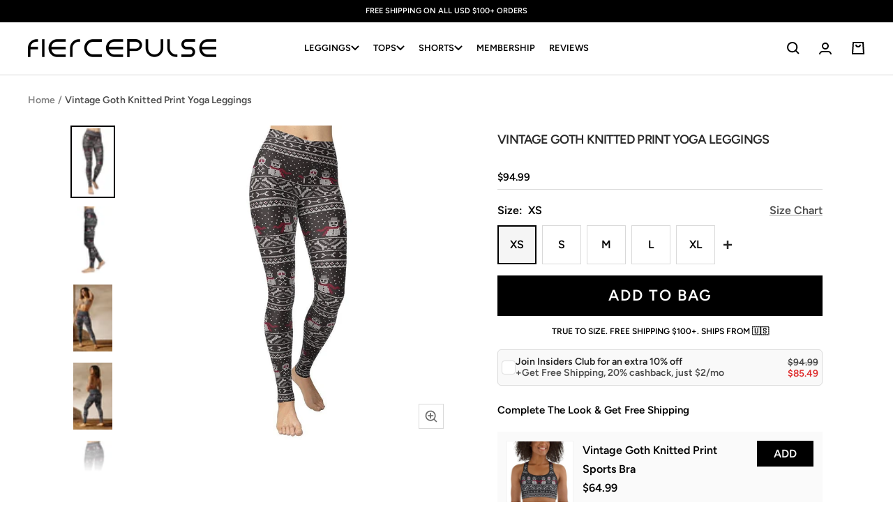

--- FILE ---
content_type: text/html; charset=utf-8
request_url: https://fiercepulse.com/products/vintage-goth-knitted-print-yoga-leggings
body_size: 62510
content:
<!doctype html><html class="no-js" lang="en" dir="ltr">
  <head>
  
      <script>      
          /* 
          /googletagmanager/,        
          /facebook/,        
          /google-analytics/,
          /paypal/,        
          /googleapis/,
          /liadm/,
          /amazonaws/,
          /postscript/,
          */
          window.YETT_BLACKLIST = [
            
            /returngo/,
            /octaneai/,
            /smile/,
            /getwair/,
            
            /pinimg/,
            /sc-static/,
            /dwin1/,
            /getfondue/,
            /tiktok/,
            /clarity/,
            /postupsells.appspot/
          ]
            </script>
    
      <script src="//fiercepulse.com/cdn/shop/t/120/assets/yett.min.js?v=136840726451050209251691548990"></script>    
  
   
      <meta charset="utf-8">
      
          <meta name="viewport" content="width=device-width, initial-scale=1, height=device-height">
      
      <meta name="theme-color" content="#000000">
  
      <title>Vintage Goth Knitted Print Yoga Leggings: Women&#39;s Christmas Outfits | FIERCEPULSE</title><meta name="description" content="Designed to minimize distractions and maximize comfort, these lightweight yoga pants give you full freedom to move. Complete with concealed inside pockets to carry along any essentials. The high rise covers your core, lies smooth under tops, and won’t dig in. Fits like a second skin—perfect for yoga or the gym."> <link rel="canonical" href="https://fiercepulse.com/products/vintage-goth-knitted-print-yoga-leggings" /> 
<link rel="shortcut icon" href="//fiercepulse.com/cdn/shop/files/apple-touch-icon_96x96.png?v=1738741269" type="image/png"><link rel="preconnect" href="https://cdn.shopify.com">
      <link rel="dns-prefetch" href="https://productreviews.shopifycdn.com">
      <link rel="dns-prefetch" href="https://www.google-analytics.com">
      <link rel="dns-prefetch" href="https://www.googletagmanager.com/"><link rel="preconnect" href="https://fonts.shopifycdn.com" crossorigin><link href="//fiercepulse.com/cdn/shop/t/120/assets/theme.css?v=71341594183743733131756904102" rel="stylesheet" type="text/css" media="all" />
      <link href="//fiercepulse.com/cdn/shop/t/120/assets/header.css?v=60626107661523726681758980205" rel="stylesheet" type="text/css" media="all" />
      <link href="//fiercepulse.com/cdn/shop/t/120/assets/splide.min.css?v=44329677166622589231683615691" rel="stylesheet" type="text/css" media="all" />

      
        <link href="//fiercepulse.com/cdn/shop/t/120/assets/swiper-bundle.min.css?v=53921184802428899341691551805" rel="stylesheet" type="text/css" media="all" />
      

      <link href="//fiercepulse.com/cdn/shop/t/120/assets/vendor.js?v=31715688253868339281683615691" as="script" rel="preload">
      <link href="//fiercepulse.com/cdn/shop/t/120/assets/theme.js?v=72548762683881780931721908541" as="script" rel="preload">

      <link href="//fiercepulse.com/cdn/shop/t/120/assets/custom.css?v=81768975831338984991764073284" rel="stylesheet" type="text/css" media="all" />
      <link href="//fiercepulse.com/cdn/shop/t/120/assets/custom-cart-product-slider.css?v=111790821271648559161754635175" rel="stylesheet" type="text/css" media="all" />
      
      
        <link href="//fiercepulse.com/cdn/shop/t/120/assets/custom-quick-add.css?v=160501503243886172681754635186" rel="stylesheet" type="text/css" media="all" />
      
      <link href="//fiercepulse.com/cdn/shop/t/120/assets/jquery-3.6.3.min.js?v=89985907982574464681683615691" as="script" rel="preload">
      <link href="//fiercepulse.com/cdn/shop/t/120/assets/custom.js?v=84859239685718050551763983621" as="script" rel="preload">
<link rel="preload" as="fetch" href="/products/vintage-goth-knitted-print-yoga-leggings.js" crossorigin><link rel="preload" as="script" href="//fiercepulse.com/cdn/shop/t/120/assets/flickity.js?v=35989663787505256911691551745"><meta property="og:type" content="product">
  <meta property="og:title" content="Vintage Goth Knitted Print Yoga Leggings">
  <meta property="product:price:amount" content="94.99">
  <meta property="product:price:currency" content="USD"><meta property="og:image" content="http://fiercepulse.com/cdn/shop/products/vintage-goth-knitted-print-yoga-leggings-fiercepulse-12780054610019.jpg?v=1762457150">
  <meta property="og:image:secure_url" content="https://fiercepulse.com/cdn/shop/products/vintage-goth-knitted-print-yoga-leggings-fiercepulse-12780054610019.jpg?v=1762457150">
  <meta property="og:image:width" content="1024">
  <meta property="og:image:height" content="1024"><meta property="og:description" content="Designed to minimize distractions and maximize comfort, these lightweight yoga pants give you full freedom to move. Complete with concealed inside pockets to carry along any essentials. The high rise covers your core, lies smooth under tops, and won’t dig in. Fits like a second skin—perfect for yoga or the gym."><meta property="og:url" content="https://fiercepulse.com/products/vintage-goth-knitted-print-yoga-leggings">
<meta property="og:site_name" content="FIERCEPULSE"><meta name="twitter:card" content="summary"><meta name="twitter:title" content="Vintage Goth Knitted Print Yoga Leggings">
  <meta name="twitter:description" content="Slip into the enchanting charm of winter with the Vintage Goth Knitted Print Yoga Leggings. These high-waisted leggings wrap you in the comfort of a holiday sweater with their intricate gothic-inspired knit patterns. Designed to flatter and support, they blend the nostalgia of yesteryear with the modern edge of today&#39;s style. Perfect for a serene yoga session or a stylish stroll through crisp winter air, they&#39;re your cozy companion through the festive season and beyond. Embody the spirit of vintage chic every time you step out or stretch out."><meta name="twitter:image" content="https://fiercepulse.com/cdn/shop/products/vintage-goth-knitted-print-yoga-leggings-fiercepulse-12780054610019_1200x1200_crop_center.jpg?v=1762457150">
  <meta name="twitter:image:alt" content="Vintage Goth Knitted Print Yoga Leggings - FiercePulse - Premium Workout Leggings - Yoga Pants">
      
  <script type="application/ld+json">
  {
    "@context": "https://schema.org",
    "@type": "Product",
    "productID": 4158975508579,
    "offers": [{
          "@type": "Offer",
          "name": "XS",
          "availability":"https://schema.org/InStock",
          "price": 94.99,
          "priceCurrency": "USD",
          "priceValidUntil": "2026-01-24","sku": "3077262",
          "url": "/products/vintage-goth-knitted-print-yoga-leggings?variant=30274088173667"
        },
{
          "@type": "Offer",
          "name": "S",
          "availability":"https://schema.org/InStock",
          "price": 94.99,
          "priceCurrency": "USD",
          "priceValidUntil": "2026-01-24","sku": "6730144",
          "url": "/products/vintage-goth-knitted-print-yoga-leggings?variant=30274088206435"
        },
{
          "@type": "Offer",
          "name": "M",
          "availability":"https://schema.org/InStock",
          "price": 94.99,
          "priceCurrency": "USD",
          "priceValidUntil": "2026-01-24","sku": "9385515",
          "url": "/products/vintage-goth-knitted-print-yoga-leggings?variant=30274088239203"
        },
{
          "@type": "Offer",
          "name": "L",
          "availability":"https://schema.org/InStock",
          "price": 94.99,
          "priceCurrency": "USD",
          "priceValidUntil": "2026-01-24","sku": "1190174",
          "url": "/products/vintage-goth-knitted-print-yoga-leggings?variant=30274088271971"
        },
{
          "@type": "Offer",
          "name": "XL",
          "availability":"https://schema.org/InStock",
          "price": 94.99,
          "priceCurrency": "USD",
          "priceValidUntil": "2026-01-24","sku": "1447601",
          "url": "/products/vintage-goth-knitted-print-yoga-leggings?variant=30274088304739"
        }
],"brand": {
      "@type": "Brand",
      "name": "FIERCEPULSE"
    },
    "name": "Vintage Goth Knitted Print Yoga Leggings",
    "description": "Slip into the enchanting charm of winter with the Vintage Goth Knitted Print Yoga Leggings. These high-waisted leggings wrap you in the comfort of a holiday sweater with their intricate gothic-inspired knit patterns. Designed to flatter and support, they blend the nostalgia of yesteryear with the modern edge of today's style. Perfect for a serene yoga session or a stylish stroll through crisp winter air, they're your cozy companion through the festive season and beyond. Embody the spirit of vintage chic every time you step out or stretch out.",
    "category": "Yoga Leggings",
    "url": "/products/vintage-goth-knitted-print-yoga-leggings",
    "sku": "3077262",
    "image": {
      "@type": "ImageObject",
      "url": "https://fiercepulse.com/cdn/shop/products/vintage-goth-knitted-print-yoga-leggings-fiercepulse-12780054610019.jpg?v=1762457150&width=1024",
      "image": "https://fiercepulse.com/cdn/shop/products/vintage-goth-knitted-print-yoga-leggings-fiercepulse-12780054610019.jpg?v=1762457150&width=1024",
      "name": "Vintage Goth Knitted Print Yoga Leggings - FiercePulse - Premium Workout Leggings - Yoga Pants",
      "width": "1024",
      "height": "1024"
    }
  }
  </script>



  <script type="application/ld+json">
  {
    "@context": "https://schema.org",
    "@type": "BreadcrumbList",
  "itemListElement": [{
      "@type": "ListItem",
      "position": 1,
      "name": "Home",
      "item": "https://fiercepulse.com"
    },{
          "@type": "ListItem",
          "position": 2,
          "name": "Vintage Goth Knitted Print Yoga Leggings",
          "item": "https://fiercepulse.com/products/vintage-goth-knitted-print-yoga-leggings"
        }]
  }
  </script>


      <link rel="preload" href="//fiercepulse.com/cdn/fonts/figtree/figtree_n6.9d1ea52bb49a0a86cfd1b0383d00f83d3fcc14de.woff2" as="font" type="font/woff2" crossorigin><link rel="preload" href="//fiercepulse.com/cdn/fonts/figtree/figtree_n6.9d1ea52bb49a0a86cfd1b0383d00f83d3fcc14de.woff2" as="font" type="font/woff2" crossorigin><style>
  /* Typography (heading) */
  @font-face {
  font-family: Figtree;
  font-weight: 600;
  font-style: normal;
  font-display: swap;
  src: url("//fiercepulse.com/cdn/fonts/figtree/figtree_n6.9d1ea52bb49a0a86cfd1b0383d00f83d3fcc14de.woff2") format("woff2"),
       url("//fiercepulse.com/cdn/fonts/figtree/figtree_n6.f0fcdea525a0e47b2ae4ab645832a8e8a96d31d3.woff") format("woff");
}

@font-face {
  font-family: Figtree;
  font-weight: 600;
  font-style: italic;
  font-display: swap;
  src: url("//fiercepulse.com/cdn/fonts/figtree/figtree_i6.702baae75738b446cfbed6ac0d60cab7b21e61ba.woff2") format("woff2"),
       url("//fiercepulse.com/cdn/fonts/figtree/figtree_i6.6b8dc40d16c9905d29525156e284509f871ce8f9.woff") format("woff");
}

/* Typography (body) */
  @font-face {
  font-family: Figtree;
  font-weight: 600;
  font-style: normal;
  font-display: swap;
  src: url("//fiercepulse.com/cdn/fonts/figtree/figtree_n6.9d1ea52bb49a0a86cfd1b0383d00f83d3fcc14de.woff2") format("woff2"),
       url("//fiercepulse.com/cdn/fonts/figtree/figtree_n6.f0fcdea525a0e47b2ae4ab645832a8e8a96d31d3.woff") format("woff");
}

@font-face {
  font-family: Figtree;
  font-weight: 600;
  font-style: italic;
  font-display: swap;
  src: url("//fiercepulse.com/cdn/fonts/figtree/figtree_i6.702baae75738b446cfbed6ac0d60cab7b21e61ba.woff2") format("woff2"),
       url("//fiercepulse.com/cdn/fonts/figtree/figtree_i6.6b8dc40d16c9905d29525156e284509f871ce8f9.woff") format("woff");
}

@font-face {
  font-family: Figtree;
  font-weight: 600;
  font-style: normal;
  font-display: swap;
  src: url("//fiercepulse.com/cdn/fonts/figtree/figtree_n6.9d1ea52bb49a0a86cfd1b0383d00f83d3fcc14de.woff2") format("woff2"),
       url("//fiercepulse.com/cdn/fonts/figtree/figtree_n6.f0fcdea525a0e47b2ae4ab645832a8e8a96d31d3.woff") format("woff");
}

@font-face {
  font-family: Figtree;
  font-weight: 600;
  font-style: italic;
  font-display: swap;
  src: url("//fiercepulse.com/cdn/fonts/figtree/figtree_i6.702baae75738b446cfbed6ac0d60cab7b21e61ba.woff2") format("woff2"),
       url("//fiercepulse.com/cdn/fonts/figtree/figtree_i6.6b8dc40d16c9905d29525156e284509f871ce8f9.woff") format("woff");
}

:root {--heading-color: 40, 40, 40;
    --text-color: 0, 0, 0;
    --background: 255, 255, 255;
    --secondary-background: 245, 245, 245;
    --border-color: 217, 217, 217;
    --border-color-darker: 153, 153, 153;
    --success-color: 46, 158, 123;
    --success-background: 213, 236, 229;
    --error-color: 222, 42, 42;
    --error-background: 253, 240, 240;
    --primary-button-background: 0, 0, 0;
    --primary-button-text-color: 255, 255, 255;
    --secondary-button-background: 0, 0, 0;
    --secondary-button-text-color: 255, 255, 255;
    --product-star-rating: 246, 164, 41;
    --product-on-sale-accent: 222, 42, 42;
    --product-sold-out-accent: 111, 113, 155;
    --product-custom-label-background: 64, 93, 230;
    --product-custom-label-text-color: 255, 255, 255;
    --product-custom-label-2-background: 63, 29, 134;
    --product-custom-label-2-text-color: 255, 255, 255;
    --product-low-stock-text-color: 222, 42, 42;
    --product-in-stock-text-color: 46, 158, 123;
    --loading-bar-background: 0, 0, 0;

    /* We duplicate some "base" colors as root colors, which is useful to use on drawer elements or popover without. Those should not be overridden to avoid issues */
    --root-heading-color: 40, 40, 40;
    --root-text-color: 0, 0, 0;
    --root-background: 255, 255, 255;
    --root-border-color: 217, 217, 217;
    --root-primary-button-background: 0, 0, 0;
    --root-primary-button-text-color: 255, 255, 255;

    --base-font-size: 16px;
    --heading-font-family: Figtree, sans-serif;
    --heading-font-weight: 600;
    --heading-font-style: normal;
    --heading-text-transform: uppercase;
    --text-font-family: Figtree, sans-serif;
    --text-font-weight: 600;
    --text-font-style: normal;
    --text-font-bold-weight: 600;

    /* Typography (font size) */
    --heading-xxsmall-font-size: 10px;
    --heading-xsmall-font-size: 10px;
    --heading-small-font-size: 11px;
    --heading-large-font-size: 32px;
    --heading-h1-font-size: 32px;
    --heading-h2-font-size: 28px;
    --heading-h3-font-size: 26px;
    --heading-h4-font-size: 22px;
    --heading-h5-font-size: 18px;
    --heading-h6-font-size: 16px;

    /* Control the look and feel of the theme by changing radius of various elements */
    --button-border-radius: 0px;
    --block-border-radius: 0px;
    --block-border-radius-reduced: 0px;
    --color-swatch-border-radius: 100%;

    /* Button size */
    --button-height: 48px;
    --button-small-height: 40px;

    /* Form related */
    --form-input-field-height: 48px;
    --form-input-gap: 16px;
    --form-submit-margin: 24px;

    /* Product listing related variables */
    --product-list-block-spacing: 32px;

    /* Video related */
    --play-button-background: 255, 255, 255;
    --play-button-arrow: 0, 0, 0;

    /* RTL support */
    --transform-logical-flip: 1;
    --transform-origin-start: left;
    --transform-origin-end: right;

    /* Other */
    --zoom-cursor-svg-url: url(//fiercepulse.com/cdn/shop/t/120/assets/zoom-cursor.svg?v=160957727165764838921737134372);
    --arrow-right-svg-url: url(//fiercepulse.com/cdn/shop/t/120/assets/arrow-right.svg?v=70871338000329279091737134372);
    --arrow-left-svg-url: url(//fiercepulse.com/cdn/shop/t/120/assets/arrow-left.svg?v=176537643540911574551737134372);

    /* Some useful variables that we can reuse in our CSS. Some explanation are needed for some of them:
       - container-max-width-minus-gutters: represents the container max width without the edge gutters
       - container-outer-width: considering the screen width, represent all the space outside the container
       - container-outer-margin: same as container-outer-width but get set to 0 inside a container
       - container-inner-width: the effective space inside the container (minus gutters)
       - grid-column-width: represents the width of a single column of the grid
       - vertical-breather: this is a variable that defines the global "spacing" between sections, and inside the section
                            to create some "breath" and minimum spacing
     */
    --container-max-width: 1600px;
    --container-gutter: 24px;
    --container-max-width-minus-gutters: calc(var(--container-max-width) - (var(--container-gutter)) * 2);
    --container-outer-width: max(calc((100vw - var(--container-max-width-minus-gutters)) / 2), var(--container-gutter));
    --container-outer-margin: var(--container-outer-width);
    --container-inner-width: calc(100vw - var(--container-outer-width) * 2);

    --grid-column-count: 10;
    --grid-gap: 24px;
    --grid-column-width: calc((100vw - var(--container-outer-width) * 2 - var(--grid-gap) * (var(--grid-column-count) - 1)) / var(--grid-column-count));

    --vertical-breather: 48px;
    --vertical-breather-tight: 48px;

    /* Shopify related variables */
    --payment-terms-background-color: #ffffff;
  }

  @media screen and (min-width: 741px) {
    :root {
      --container-gutter: 40px;
      --grid-column-count: 20;
      --vertical-breather: 64px;
      --vertical-breather-tight: 64px;

      /* Typography (font size) */
      --heading-xsmall-font-size: 11px;
      --heading-small-font-size: 12px;
      --heading-large-font-size: 48px;
      --heading-h1-font-size: 48px;
      --heading-h2-font-size: 36px;
      --heading-h3-font-size: 30px;
      --heading-h4-font-size: 22px;
      --heading-h5-font-size: 18px;
      --heading-h6-font-size: 16px;

      /* Form related */
      --form-input-field-height: 52px;
      --form-submit-margin: 32px;

      /* Button size */
      --button-height: 52px;
      --button-small-height: 44px;
    }
  }

  @media screen and (min-width: 1200px) {
    :root {
      --vertical-breather: 80px;
      --vertical-breather-tight: 64px;
      --product-list-block-spacing: 48px;

      /* Typography */
      --heading-large-font-size: 58px;
      --heading-h1-font-size: 50px;
      --heading-h2-font-size: 44px;
      --heading-h3-font-size: 32px;
      --heading-h4-font-size: 26px;
      --heading-h5-font-size: 22px;
      --heading-h6-font-size: 16px;
    }
  }

  @media screen and (min-width: 1600px) {
    :root {
      --vertical-breather: 90px;
      --vertical-breather-tight: 64px;
    }
  }

</style>
      <script>
  // This allows to expose several variables to the global scope, to be used in scripts
  window.themeVariables = {
    settings: {
      direction: "ltr",
      pageType: "product",
      cartCount: 0,
      moneyFormat: "${{amount}}",
      moneyWithCurrencyFormat: "${{amount}} USD",
      showVendor: false,
      discountMode: "percentage",
      currencyCodeEnabled: false,
      cartType: "drawer",
      cartCurrency: "USD",
      mobileZoomFactor: 2.5
    },

    routes: {
      host: "fiercepulse.com",
      rootUrl: "\/",
      rootUrlWithoutSlash: '',
      cartUrl: "\/cart",
      cartAddUrl: "\/cart\/add",
      cartChangeUrl: "\/cart\/change",
      searchUrl: "\/search",
      predictiveSearchUrl: "\/search\/suggest",
      productRecommendationsUrl: "\/recommendations\/products"
    },

    strings: {
      accessibilityDelete: "Delete",
      accessibilityClose: "Close",
      collectionSoldOut: "Sold out",
      collectionDiscount: "Save @savings@",
      productSalePrice: "Sale price",
      productRegularPrice: "Regular price",
      productFormUnavailable: "Unavailable",
      productFormSoldOut: "Sold out",
      productFormPreOrder: "Pre-order",
      productFormAddToCart: "Add to bag",
      searchNoResults: "No results could be found.",
      searchNewSearch: "New search",
      searchProducts: "Products",
      searchArticles: "Journal",
      searchPages: "Pages",
      searchCollections: "Collections",
      cartViewCart: "View bag",
      cartItemAdded: "Item added to your bag!",
      cartItemAddedShort: "Added to your bag!",
      cartAddOrderNote: "Add order note",
      cartEditOrderNote: "Edit order note",
      shippingEstimatorNoResults: "Sorry, we do not ship to your address.",
      shippingEstimatorOneResult: "There is one shipping rate for your address:",
      shippingEstimatorMultipleResults: "There are several shipping rates for your address:",
      shippingEstimatorError: "One or more error occurred while retrieving shipping rates:"
    },

    libs: {
      flickity: "\/\/fiercepulse.com\/cdn\/shop\/t\/120\/assets\/flickity.js?v=35989663787505256911691551745",
      photoswipe: "\/\/fiercepulse.com\/cdn\/shop\/t\/120\/assets\/photoswipe.js?v=17619293982962393691691551759",
      qrCode: "\/\/fiercepulse.com\/cdn\/shopifycloud\/storefront\/assets\/themes_support\/vendor\/qrcode-3f2b403b.js"
    },

    breakpoints: {
      phone: 'screen and (max-width: 740px)',
      tablet: 'screen and (min-width: 741px) and (max-width: 999px)',
      tabletAndUp: 'screen and (min-width: 741px)',
      pocket: 'screen and (max-width: 999px)',
      lap: 'screen and (min-width: 1000px) and (max-width: 1199px)',
      lapAndUp: 'screen and (min-width: 1000px)',
      desktop: 'screen and (min-width: 1200px)',
      wide: 'screen and (min-width: 1400px)'
    }
  };

  window.addEventListener('pageshow', async () => {
    const cartContent = await (await fetch(`${window.themeVariables.routes.cartUrl}.js`, {cache: 'reload'})).json();
    document.documentElement.dispatchEvent(new CustomEvent('cart:refresh', {detail: {cart: cartContent}}));
  });

  if ('noModule' in HTMLScriptElement.prototype) {
    // Old browsers (like IE) that does not support module will be considered as if not executing JS at all
    document.documentElement.className = document.documentElement.className.replace('no-js', 'js');

    requestAnimationFrame(() => {
      const viewportHeight = (window.visualViewport ? window.visualViewport.height : document.documentElement.clientHeight);
      document.documentElement.style.setProperty('--window-height',viewportHeight + 'px');
    });
  }// We save the product ID in local storage to be eventually used for recently viewed section
    try {
      const items = JSON.parse(localStorage.getItem('theme:recently-viewed-products') || '[]');

      // We check if the current product already exists, and if it does not, we add it at the start
      if (!items.includes(4158975508579)) {
        items.unshift(4158975508579);
      }

      localStorage.setItem('theme:recently-viewed-products', JSON.stringify(items.slice(0, 20)));
    } catch (e) {
      // Safari in private mode does not allow setting item, we silently fail
    }</script>
  
      <link rel="stylesheet" href="//fiercepulse.com/cdn/shop/t/120/assets/splide.min.css?v=44329677166622589231683615691">
      
        <link rel="stylesheet" href="//fiercepulse.com/cdn/shop/t/120/assets/swiper-bundle.min.css?v=53921184802428899341691551805" />
      
      <link rel="stylesheet" href="//fiercepulse.com/cdn/shop/t/120/assets/theme.css?v=71341594183743733131756904102">
      <link rel="stylesheet" href="//fiercepulse.com/cdn/shop/t/120/assets/header.css?v=60626107661523726681758980205">
      <link rel="stylesheet" href="//fiercepulse.com/cdn/shop/t/120/assets/custom.css?v=81768975831338984991764073284">
      <link rel="stylesheet" href="//fiercepulse.com/cdn/shop/t/120/assets/custom-cart-product-slider.css?v=111790821271648559161754635175">
      
        <link rel="stylesheet" href="//fiercepulse.com/cdn/shop/t/120/assets/custom-quick-add.css?v=160501503243886172681754635186">
      
  
      <script src="//fiercepulse.com/cdn/shop/t/120/assets/vendor.js?v=31715688253868339281683615691" defer></script>    
      <script src="//fiercepulse.com/cdn/shop/t/120/assets/theme.js?v=72548762683881780931721908541" defer></script> 
      <script src="//fiercepulse.com/cdn/shop/t/120/assets/jquery-3.6.3.min.js?v=89985907982574464681683615691"></script>
      <script src="//fiercepulse.com/cdn/shop/t/120/assets/splide.min.js?v=44817600572930275701683615691" defer></script>
      
        <script src="//fiercepulse.com/cdn/shop/t/120/assets/swiper-bundle.min.js?v=4396613766029766611691551786" defer></script>
      
      <script src="//fiercepulse.com/cdn/shop/t/120/assets/custom.js?v=84859239685718050551763983621" defer></script>
  
      <script>window.performance && window.performance.mark && window.performance.mark('shopify.content_for_header.start');</script><meta name="google-site-verification" content="qrTb_bfVSNGmUnKD36K_0jKXsUUBZXT9h4Q--EGVYjM">
<meta id="shopify-digital-wallet" name="shopify-digital-wallet" content="/2228027491/digital_wallets/dialog">
<meta name="shopify-checkout-api-token" content="c1ed78fdd31bfd80f52e144c4c6efedf">
<meta id="in-context-paypal-metadata" data-shop-id="2228027491" data-venmo-supported="false" data-environment="production" data-locale="en_US" data-paypal-v4="true" data-currency="USD">
<link rel="alternate" type="application/json+oembed" href="https://fiercepulse.com/products/vintage-goth-knitted-print-yoga-leggings.oembed">
<script async="async" src="/checkouts/internal/preloads.js?locale=en-US"></script>
<link rel="preconnect" href="https://shop.app" crossorigin="anonymous">
<script async="async" src="https://shop.app/checkouts/internal/preloads.js?locale=en-US&shop_id=2228027491" crossorigin="anonymous"></script>
<script id="apple-pay-shop-capabilities" type="application/json">{"shopId":2228027491,"countryCode":"US","currencyCode":"USD","merchantCapabilities":["supports3DS"],"merchantId":"gid:\/\/shopify\/Shop\/2228027491","merchantName":"FIERCEPULSE","requiredBillingContactFields":["postalAddress","email"],"requiredShippingContactFields":["postalAddress","email"],"shippingType":"shipping","supportedNetworks":["visa","masterCard","amex","discover","elo","jcb"],"total":{"type":"pending","label":"FIERCEPULSE","amount":"1.00"},"shopifyPaymentsEnabled":true,"supportsSubscriptions":true}</script>
<script id="shopify-features" type="application/json">{"accessToken":"c1ed78fdd31bfd80f52e144c4c6efedf","betas":["rich-media-storefront-analytics"],"domain":"fiercepulse.com","predictiveSearch":true,"shopId":2228027491,"locale":"en"}</script>
<script>var Shopify = Shopify || {};
Shopify.shop = "fiercepulse.myshopify.com";
Shopify.locale = "en";
Shopify.currency = {"active":"USD","rate":"1.0"};
Shopify.country = "US";
Shopify.theme = {"name":"FOCAL - 10.28.25","id":121713000547,"schema_name":"Focal","schema_version":"10.0.0","theme_store_id":714,"role":"main"};
Shopify.theme.handle = "null";
Shopify.theme.style = {"id":null,"handle":null};
Shopify.cdnHost = "fiercepulse.com/cdn";
Shopify.routes = Shopify.routes || {};
Shopify.routes.root = "/";</script>
<script type="module">!function(o){(o.Shopify=o.Shopify||{}).modules=!0}(window);</script>
<script>!function(o){function n(){var o=[];function n(){o.push(Array.prototype.slice.apply(arguments))}return n.q=o,n}var t=o.Shopify=o.Shopify||{};t.loadFeatures=n(),t.autoloadFeatures=n()}(window);</script>
<script>
  window.ShopifyPay = window.ShopifyPay || {};
  window.ShopifyPay.apiHost = "shop.app\/pay";
  window.ShopifyPay.redirectState = null;
</script>
<script id="shop-js-analytics" type="application/json">{"pageType":"product"}</script>
<script defer="defer" async type="module" src="//fiercepulse.com/cdn/shopifycloud/shop-js/modules/v2/client.init-shop-cart-sync_IZsNAliE.en.esm.js"></script>
<script defer="defer" async type="module" src="//fiercepulse.com/cdn/shopifycloud/shop-js/modules/v2/chunk.common_0OUaOowp.esm.js"></script>
<script type="module">
  await import("//fiercepulse.com/cdn/shopifycloud/shop-js/modules/v2/client.init-shop-cart-sync_IZsNAliE.en.esm.js");
await import("//fiercepulse.com/cdn/shopifycloud/shop-js/modules/v2/chunk.common_0OUaOowp.esm.js");

  window.Shopify.SignInWithShop?.initShopCartSync?.({"fedCMEnabled":true,"windoidEnabled":true});

</script>
<script>
  window.Shopify = window.Shopify || {};
  if (!window.Shopify.featureAssets) window.Shopify.featureAssets = {};
  window.Shopify.featureAssets['shop-js'] = {"shop-cart-sync":["modules/v2/client.shop-cart-sync_DLOhI_0X.en.esm.js","modules/v2/chunk.common_0OUaOowp.esm.js"],"init-fed-cm":["modules/v2/client.init-fed-cm_C6YtU0w6.en.esm.js","modules/v2/chunk.common_0OUaOowp.esm.js"],"shop-button":["modules/v2/client.shop-button_BCMx7GTG.en.esm.js","modules/v2/chunk.common_0OUaOowp.esm.js"],"shop-cash-offers":["modules/v2/client.shop-cash-offers_BT26qb5j.en.esm.js","modules/v2/chunk.common_0OUaOowp.esm.js","modules/v2/chunk.modal_CGo_dVj3.esm.js"],"init-windoid":["modules/v2/client.init-windoid_B9PkRMql.en.esm.js","modules/v2/chunk.common_0OUaOowp.esm.js"],"init-shop-email-lookup-coordinator":["modules/v2/client.init-shop-email-lookup-coordinator_DZkqjsbU.en.esm.js","modules/v2/chunk.common_0OUaOowp.esm.js"],"shop-toast-manager":["modules/v2/client.shop-toast-manager_Di2EnuM7.en.esm.js","modules/v2/chunk.common_0OUaOowp.esm.js"],"shop-login-button":["modules/v2/client.shop-login-button_BtqW_SIO.en.esm.js","modules/v2/chunk.common_0OUaOowp.esm.js","modules/v2/chunk.modal_CGo_dVj3.esm.js"],"avatar":["modules/v2/client.avatar_BTnouDA3.en.esm.js"],"pay-button":["modules/v2/client.pay-button_CWa-C9R1.en.esm.js","modules/v2/chunk.common_0OUaOowp.esm.js"],"init-shop-cart-sync":["modules/v2/client.init-shop-cart-sync_IZsNAliE.en.esm.js","modules/v2/chunk.common_0OUaOowp.esm.js"],"init-customer-accounts":["modules/v2/client.init-customer-accounts_DenGwJTU.en.esm.js","modules/v2/client.shop-login-button_BtqW_SIO.en.esm.js","modules/v2/chunk.common_0OUaOowp.esm.js","modules/v2/chunk.modal_CGo_dVj3.esm.js"],"init-shop-for-new-customer-accounts":["modules/v2/client.init-shop-for-new-customer-accounts_JdHXxpS9.en.esm.js","modules/v2/client.shop-login-button_BtqW_SIO.en.esm.js","modules/v2/chunk.common_0OUaOowp.esm.js","modules/v2/chunk.modal_CGo_dVj3.esm.js"],"init-customer-accounts-sign-up":["modules/v2/client.init-customer-accounts-sign-up_D6__K_p8.en.esm.js","modules/v2/client.shop-login-button_BtqW_SIO.en.esm.js","modules/v2/chunk.common_0OUaOowp.esm.js","modules/v2/chunk.modal_CGo_dVj3.esm.js"],"checkout-modal":["modules/v2/client.checkout-modal_C_ZQDY6s.en.esm.js","modules/v2/chunk.common_0OUaOowp.esm.js","modules/v2/chunk.modal_CGo_dVj3.esm.js"],"shop-follow-button":["modules/v2/client.shop-follow-button_XetIsj8l.en.esm.js","modules/v2/chunk.common_0OUaOowp.esm.js","modules/v2/chunk.modal_CGo_dVj3.esm.js"],"lead-capture":["modules/v2/client.lead-capture_DvA72MRN.en.esm.js","modules/v2/chunk.common_0OUaOowp.esm.js","modules/v2/chunk.modal_CGo_dVj3.esm.js"],"shop-login":["modules/v2/client.shop-login_ClXNxyh6.en.esm.js","modules/v2/chunk.common_0OUaOowp.esm.js","modules/v2/chunk.modal_CGo_dVj3.esm.js"],"payment-terms":["modules/v2/client.payment-terms_CNlwjfZz.en.esm.js","modules/v2/chunk.common_0OUaOowp.esm.js","modules/v2/chunk.modal_CGo_dVj3.esm.js"]};
</script>
<script>(function() {
  var isLoaded = false;
  function asyncLoad() {
    if (isLoaded) return;
    isLoaded = true;
    var urls = ["https:\/\/loox.io\/widget\/N1Zcv9RCNP\/loox.1566960457929.js?shop=fiercepulse.myshopify.com","https:\/\/static.returngo.ai\/master.returngo.ai\/returngo.min.js?shop=fiercepulse.myshopify.com","\/\/cdn.shopify.com\/proxy\/dfa09feab9403e43b3b9b331b5db51e5578f21857227550b8651d7eb9c506a39\/static.cdn.printful.com\/static\/js\/external\/shopify-product-customizer.js?v=0.28\u0026shop=fiercepulse.myshopify.com\u0026sp-cache-control=cHVibGljLCBtYXgtYWdlPTkwMA","\/\/cdn.shopify.com\/proxy\/3971cd0c5346769d07658b1b854a22e1bdd85740f89a779669d8df9a416e92b7\/s3-us-west-2.amazonaws.com\/jsstore\/a\/2J0HYKO\/reids.js?shop=fiercepulse.myshopify.com\u0026sp-cache-control=cHVibGljLCBtYXgtYWdlPTkwMA","\/\/cdn.shopify.com\/proxy\/1237a609a520623460b63285578746e399740967fdf9d3d14d90ec9112ed23f4\/app.retention.com\/shopify\/shopify_app_add_to_cart_script.js?shop=fiercepulse.myshopify.com\u0026sp-cache-control=cHVibGljLCBtYXgtYWdlPTkwMA","https:\/\/sdk.postscript.io\/sdk-script-loader.bundle.js?shopId=3392\u0026shop=fiercepulse.myshopify.com"];
    for (var i = 0; i < urls.length; i++) {
      var s = document.createElement('script');
      s.type = 'text/javascript';
      s.async = true;
      s.src = urls[i];
      var x = document.getElementsByTagName('script')[0];
      x.parentNode.insertBefore(s, x);
    }
  };
  if(window.attachEvent) {
    window.attachEvent('onload', asyncLoad);
  } else {
    window.addEventListener('load', asyncLoad, false);
  }
})();</script>
<script id="__st">var __st={"a":2228027491,"offset":-18000,"reqid":"608cf2eb-8dd8-4c9f-b088-3ab7d57c740b-1768421820","pageurl":"fiercepulse.com\/products\/vintage-goth-knitted-print-yoga-leggings","u":"2660dcf3dc97","p":"product","rtyp":"product","rid":4158975508579};</script>
<script>window.ShopifyPaypalV4VisibilityTracking = true;</script>
<script id="captcha-bootstrap">!function(){'use strict';const t='contact',e='account',n='new_comment',o=[[t,t],['blogs',n],['comments',n],[t,'customer']],c=[[e,'customer_login'],[e,'guest_login'],[e,'recover_customer_password'],[e,'create_customer']],r=t=>t.map((([t,e])=>`form[action*='/${t}']:not([data-nocaptcha='true']) input[name='form_type'][value='${e}']`)).join(','),a=t=>()=>t?[...document.querySelectorAll(t)].map((t=>t.form)):[];function s(){const t=[...o],e=r(t);return a(e)}const i='password',u='form_key',d=['recaptcha-v3-token','g-recaptcha-response','h-captcha-response',i],f=()=>{try{return window.sessionStorage}catch{return}},m='__shopify_v',_=t=>t.elements[u];function p(t,e,n=!1){try{const o=window.sessionStorage,c=JSON.parse(o.getItem(e)),{data:r}=function(t){const{data:e,action:n}=t;return t[m]||n?{data:e,action:n}:{data:t,action:n}}(c);for(const[e,n]of Object.entries(r))t.elements[e]&&(t.elements[e].value=n);n&&o.removeItem(e)}catch(o){console.error('form repopulation failed',{error:o})}}const l='form_type',E='cptcha';function T(t){t.dataset[E]=!0}const w=window,h=w.document,L='Shopify',v='ce_forms',y='captcha';let A=!1;((t,e)=>{const n=(g='f06e6c50-85a8-45c8-87d0-21a2b65856fe',I='https://cdn.shopify.com/shopifycloud/storefront-forms-hcaptcha/ce_storefront_forms_captcha_hcaptcha.v1.5.2.iife.js',D={infoText:'Protected by hCaptcha',privacyText:'Privacy',termsText:'Terms'},(t,e,n)=>{const o=w[L][v],c=o.bindForm;if(c)return c(t,g,e,D).then(n);var r;o.q.push([[t,g,e,D],n]),r=I,A||(h.body.append(Object.assign(h.createElement('script'),{id:'captcha-provider',async:!0,src:r})),A=!0)});var g,I,D;w[L]=w[L]||{},w[L][v]=w[L][v]||{},w[L][v].q=[],w[L][y]=w[L][y]||{},w[L][y].protect=function(t,e){n(t,void 0,e),T(t)},Object.freeze(w[L][y]),function(t,e,n,w,h,L){const[v,y,A,g]=function(t,e,n){const i=e?o:[],u=t?c:[],d=[...i,...u],f=r(d),m=r(i),_=r(d.filter((([t,e])=>n.includes(e))));return[a(f),a(m),a(_),s()]}(w,h,L),I=t=>{const e=t.target;return e instanceof HTMLFormElement?e:e&&e.form},D=t=>v().includes(t);t.addEventListener('submit',(t=>{const e=I(t);if(!e)return;const n=D(e)&&!e.dataset.hcaptchaBound&&!e.dataset.recaptchaBound,o=_(e),c=g().includes(e)&&(!o||!o.value);(n||c)&&t.preventDefault(),c&&!n&&(function(t){try{if(!f())return;!function(t){const e=f();if(!e)return;const n=_(t);if(!n)return;const o=n.value;o&&e.removeItem(o)}(t);const e=Array.from(Array(32),(()=>Math.random().toString(36)[2])).join('');!function(t,e){_(t)||t.append(Object.assign(document.createElement('input'),{type:'hidden',name:u})),t.elements[u].value=e}(t,e),function(t,e){const n=f();if(!n)return;const o=[...t.querySelectorAll(`input[type='${i}']`)].map((({name:t})=>t)),c=[...d,...o],r={};for(const[a,s]of new FormData(t).entries())c.includes(a)||(r[a]=s);n.setItem(e,JSON.stringify({[m]:1,action:t.action,data:r}))}(t,e)}catch(e){console.error('failed to persist form',e)}}(e),e.submit())}));const S=(t,e)=>{t&&!t.dataset[E]&&(n(t,e.some((e=>e===t))),T(t))};for(const o of['focusin','change'])t.addEventListener(o,(t=>{const e=I(t);D(e)&&S(e,y())}));const B=e.get('form_key'),M=e.get(l),P=B&&M;t.addEventListener('DOMContentLoaded',(()=>{const t=y();if(P)for(const e of t)e.elements[l].value===M&&p(e,B);[...new Set([...A(),...v().filter((t=>'true'===t.dataset.shopifyCaptcha))])].forEach((e=>S(e,t)))}))}(h,new URLSearchParams(w.location.search),n,t,e,['guest_login'])})(!0,!0)}();</script>
<script integrity="sha256-4kQ18oKyAcykRKYeNunJcIwy7WH5gtpwJnB7kiuLZ1E=" data-source-attribution="shopify.loadfeatures" defer="defer" src="//fiercepulse.com/cdn/shopifycloud/storefront/assets/storefront/load_feature-a0a9edcb.js" crossorigin="anonymous"></script>
<script crossorigin="anonymous" defer="defer" src="//fiercepulse.com/cdn/shopifycloud/storefront/assets/shopify_pay/storefront-65b4c6d7.js?v=20250812"></script>
<script data-source-attribution="shopify.dynamic_checkout.dynamic.init">var Shopify=Shopify||{};Shopify.PaymentButton=Shopify.PaymentButton||{isStorefrontPortableWallets:!0,init:function(){window.Shopify.PaymentButton.init=function(){};var t=document.createElement("script");t.src="https://fiercepulse.com/cdn/shopifycloud/portable-wallets/latest/portable-wallets.en.js",t.type="module",document.head.appendChild(t)}};
</script>
<script data-source-attribution="shopify.dynamic_checkout.buyer_consent">
  function portableWalletsHideBuyerConsent(e){var t=document.getElementById("shopify-buyer-consent"),n=document.getElementById("shopify-subscription-policy-button");t&&n&&(t.classList.add("hidden"),t.setAttribute("aria-hidden","true"),n.removeEventListener("click",e))}function portableWalletsShowBuyerConsent(e){var t=document.getElementById("shopify-buyer-consent"),n=document.getElementById("shopify-subscription-policy-button");t&&n&&(t.classList.remove("hidden"),t.removeAttribute("aria-hidden"),n.addEventListener("click",e))}window.Shopify?.PaymentButton&&(window.Shopify.PaymentButton.hideBuyerConsent=portableWalletsHideBuyerConsent,window.Shopify.PaymentButton.showBuyerConsent=portableWalletsShowBuyerConsent);
</script>
<script data-source-attribution="shopify.dynamic_checkout.cart.bootstrap">document.addEventListener("DOMContentLoaded",(function(){function t(){return document.querySelector("shopify-accelerated-checkout-cart, shopify-accelerated-checkout")}if(t())Shopify.PaymentButton.init();else{new MutationObserver((function(e,n){t()&&(Shopify.PaymentButton.init(),n.disconnect())})).observe(document.body,{childList:!0,subtree:!0})}}));
</script>
<link id="shopify-accelerated-checkout-styles" rel="stylesheet" media="screen" href="https://fiercepulse.com/cdn/shopifycloud/portable-wallets/latest/accelerated-checkout-backwards-compat.css" crossorigin="anonymous">
<style id="shopify-accelerated-checkout-cart">
        #shopify-buyer-consent {
  margin-top: 1em;
  display: inline-block;
  width: 100%;
}

#shopify-buyer-consent.hidden {
  display: none;
}

#shopify-subscription-policy-button {
  background: none;
  border: none;
  padding: 0;
  text-decoration: underline;
  font-size: inherit;
  cursor: pointer;
}

#shopify-subscription-policy-button::before {
  box-shadow: none;
}

      </style>

<script>window.performance && window.performance.mark && window.performance.mark('shopify.content_for_header.end');</script>
    
    <script>var loox_global_hash = '1768421780148';</script><style>.loox-reviews-default { max-width: 1200px; margin: 0 auto; }.loox-rating .loox-icon { color:#ffab00; }
:root { --lxs-rating-icon-color: #ffab00; }</style><svg xmlns="http://www.w3.org/2000/svg" style="display: none" id="loox-rating-icon-svg-store">
	<defs>
		<clipPath id="looxicons-rating-icon-fill_star-pointy-fill__a">
			<path d="M0 0h24v24H0z" />
		</clipPath>

		<clipPath id="looxicons-rating-icon-line_star-pointy-line__a">
			<path d="M0 0h24v24H0z" />
		</clipPath>
	</defs>
	<symbol id="looxicons-rating-icon-fill" viewBox="0 0 24 24" fill="currentcolor">
		<g clip-path="url(#star-pointy-fill__a)">
			<path
				d="m12 19.261-7.416 4.151 1.656-8.335L0 9.306l8.44-1.002L12 .588l3.56 7.717L24 9.306l-6.24 5.77 1.656 8.336L12 19.262Z"
			/>
		</g>
	</symbol>
	<symbol id="looxicons-rating-icon-line" viewBox="0 0 24 24" fill="currentcolor">
		<g clip-path="url(#star-pointy-line__a)">
			<path
				d="m12 19.261-7.416 4.151 1.656-8.335L0 9.306l8.44-1.002L12 .588l3.56 7.717L24 9.306l-6.24 5.77 1.656 8.336L12 19.262Zm0-2.41 4.465 2.5-.997-5.019 3.756-3.475-5.081-.602L12 5.608l-2.143 4.648-5.081.601 3.756 3.475-.997 5.019L12 16.85Z"
			/>
		</g>
	</symbol>
	<defs>
		<style>
			.lx-icon-fill {
				--lx-fill-width: calc(100% - var(--lx-rating-percent, 0%));
				clip-path: inset(0 var(--lx-fill-width, 0) 0 0);
			}
			.lx-icon-line {
				clip-path: inset(0 0 0 var(--lx-rating-percent, 0%));
			}
			[data-lx-fill='empty'] {
				--lx-rating-percent: 0%;
			}
			[data-lx-fill='half'] {
				--lx-rating-percent: 50%;
			}
			[data-lx-fill='full'] {
				--lx-rating-percent: 100%;
			}
		</style>

		<g id="looxicons-rating-icon">
			<use href="#looxicons-rating-icon-line" class="lx-icon-line"></use>
			<use href="#looxicons-rating-icon-fill" class="lx-icon-fill"></use>
		</g>
	</defs>
</svg>

  
    
  
    
      <style data-shopify>
        .mini-cart__drawer-footer .checkout-button {
          font-size: 22px;
          font-weight: 700;
          line-height: 1;
          padding: 18px 0;
        }
      </style>
    
    
  
  <script>
    
    
    
    
    var gsf_conversion_data = {page_type : 'product', event : 'view_item', data : {product_data : [{variant_id : 30274088173667, product_id : 4158975508579, name : "Vintage Goth Knitted Print Yoga Leggings", price : "94.99", currency : "USD", sku : "3077262", brand : "FIERCEPULSE", variant : "XS", category : "Yoga Leggings", quantity : "9999" }], total_price : "94.99", shop_currency : "USD"}};
    
</script>
  

  <link rel="preload" href="//fiercepulse.com/cdn/shop/files/FIERCEPULSE_white_Transparent_d8170467-a9fe-412d-a233-b088b6c66bfd_540x.png?v=1677637410" as="image">
  
  

  

<!-- BEGIN app block: shopify://apps/intelligems-a-b-testing/blocks/intelligems-script/fa83b64c-0c77-4c0c-b4b2-b94b42f5ef19 --><script>
  window._template = {
    directory: "",
    name: "product",
    suffix: "",
  };
  window.__productIdFromTemplate = 4158975508579;
  window.__plpCollectionIdFromTemplate = null;
</script>
<script type="module" blocking="render" fetchpriority="high" src="https://cdn.intelligems.io/esm/42bcfe220058/bundle.js" data-em-disable async></script>


<!-- END app block --><!-- BEGIN app block: shopify://apps/elevar-conversion-tracking/blocks/dataLayerEmbed/bc30ab68-b15c-4311-811f-8ef485877ad6 -->



<script type="module" dynamic>
  const configUrl = "/a/elevar/static/configs/df970205aa2ea7b205743ee80dda7c06948a6f6b/config.js";
  const config = (await import(configUrl)).default;
  const scriptUrl = config.script_src_app_theme_embed;

  if (scriptUrl) {
    const { handler } = await import(scriptUrl);

    await handler(
      config,
      {
        cartData: {
  marketId: "24281187",
  attributes:{},
  cartTotal: "0.0",
  currencyCode:"USD",
  items: []
}
,
        user: {cartTotal: "0.0",
    currencyCode:"USD",customer: {},
}
,
        isOnCartPage:false,
        collectionView:null,
        searchResultsView:null,
        productView:{
    attributes:{},
    currencyCode:"USD",defaultVariant: {id:"3077262",name:"Vintage Goth Knitted Print Yoga Leggings",
        brand:"FIERCEPULSE",
        category:"Yoga Leggings",
        variant:"XS",
        price: "94.99",
        productId: "4158975508579",
        variantId: "30274088173667",
        compareAtPrice: "0.0",image:"\/\/fiercepulse.com\/cdn\/shop\/products\/vintage-goth-knitted-print-yoga-leggings-fiercepulse-12780054610019.jpg?v=1762457150",url:"\/products\/vintage-goth-knitted-print-yoga-leggings?variant=30274088173667"},items: [{id:"3077262",name:"Vintage Goth Knitted Print Yoga Leggings",
          brand:"FIERCEPULSE",
          category:"Yoga Leggings",
          variant:"XS",
          price: "94.99",
          productId: "4158975508579",
          variantId: "30274088173667",
          compareAtPrice: "0.0",image:"\/\/fiercepulse.com\/cdn\/shop\/products\/vintage-goth-knitted-print-yoga-leggings-fiercepulse-12780054610019.jpg?v=1762457150",url:"\/products\/vintage-goth-knitted-print-yoga-leggings?variant=30274088173667"},{id:"6730144",name:"Vintage Goth Knitted Print Yoga Leggings",
          brand:"FIERCEPULSE",
          category:"Yoga Leggings",
          variant:"S",
          price: "94.99",
          productId: "4158975508579",
          variantId: "30274088206435",
          compareAtPrice: "0.0",image:"\/\/fiercepulse.com\/cdn\/shop\/products\/vintage-goth-knitted-print-yoga-leggings-fiercepulse-12780054610019.jpg?v=1762457150",url:"\/products\/vintage-goth-knitted-print-yoga-leggings?variant=30274088206435"},{id:"9385515",name:"Vintage Goth Knitted Print Yoga Leggings",
          brand:"FIERCEPULSE",
          category:"Yoga Leggings",
          variant:"M",
          price: "94.99",
          productId: "4158975508579",
          variantId: "30274088239203",
          compareAtPrice: "0.0",image:"\/\/fiercepulse.com\/cdn\/shop\/products\/vintage-goth-knitted-print-yoga-leggings-fiercepulse-12780054610019.jpg?v=1762457150",url:"\/products\/vintage-goth-knitted-print-yoga-leggings?variant=30274088239203"},{id:"1190174",name:"Vintage Goth Knitted Print Yoga Leggings",
          brand:"FIERCEPULSE",
          category:"Yoga Leggings",
          variant:"L",
          price: "94.99",
          productId: "4158975508579",
          variantId: "30274088271971",
          compareAtPrice: "0.0",image:"\/\/fiercepulse.com\/cdn\/shop\/products\/vintage-goth-knitted-print-yoga-leggings-fiercepulse-12780054610019.jpg?v=1762457150",url:"\/products\/vintage-goth-knitted-print-yoga-leggings?variant=30274088271971"},{id:"1447601",name:"Vintage Goth Knitted Print Yoga Leggings",
          brand:"FIERCEPULSE",
          category:"Yoga Leggings",
          variant:"XL",
          price: "94.99",
          productId: "4158975508579",
          variantId: "30274088304739",
          compareAtPrice: "0.0",image:"\/\/fiercepulse.com\/cdn\/shop\/products\/vintage-goth-knitted-print-yoga-leggings-fiercepulse-12780054610019.jpg?v=1762457150",url:"\/products\/vintage-goth-knitted-print-yoga-leggings?variant=30274088304739"},]
  },
        checkoutComplete: null
      }
    );
  }
</script>


<!-- END app block --><!-- BEGIN app block: shopify://apps/klaviyo-email-marketing-sms/blocks/klaviyo-onsite-embed/2632fe16-c075-4321-a88b-50b567f42507 -->












  <script async src="https://static.klaviyo.com/onsite/js/KGHutN/klaviyo.js?company_id=KGHutN"></script>
  <script>!function(){if(!window.klaviyo){window._klOnsite=window._klOnsite||[];try{window.klaviyo=new Proxy({},{get:function(n,i){return"push"===i?function(){var n;(n=window._klOnsite).push.apply(n,arguments)}:function(){for(var n=arguments.length,o=new Array(n),w=0;w<n;w++)o[w]=arguments[w];var t="function"==typeof o[o.length-1]?o.pop():void 0,e=new Promise((function(n){window._klOnsite.push([i].concat(o,[function(i){t&&t(i),n(i)}]))}));return e}}})}catch(n){window.klaviyo=window.klaviyo||[],window.klaviyo.push=function(){var n;(n=window._klOnsite).push.apply(n,arguments)}}}}();</script>

  
    <script id="viewed_product">
      if (item == null) {
        var _learnq = _learnq || [];

        var MetafieldReviews = null
        var MetafieldYotpoRating = null
        var MetafieldYotpoCount = null
        var MetafieldLooxRating = null
        var MetafieldLooxCount = null
        var okendoProduct = null
        var okendoProductReviewCount = null
        var okendoProductReviewAverageValue = null
        try {
          // The following fields are used for Customer Hub recently viewed in order to add reviews.
          // This information is not part of __kla_viewed. Instead, it is part of __kla_viewed_reviewed_items
          MetafieldReviews = {};
          MetafieldYotpoRating = null
          MetafieldYotpoCount = null
          MetafieldLooxRating = null
          MetafieldLooxCount = null

          okendoProduct = null
          // If the okendo metafield is not legacy, it will error, which then requires the new json formatted data
          if (okendoProduct && 'error' in okendoProduct) {
            okendoProduct = null
          }
          okendoProductReviewCount = okendoProduct ? okendoProduct.reviewCount : null
          okendoProductReviewAverageValue = okendoProduct ? okendoProduct.reviewAverageValue : null
        } catch (error) {
          console.error('Error in Klaviyo onsite reviews tracking:', error);
        }

        var item = {
          Name: "Vintage Goth Knitted Print Yoga Leggings",
          ProductID: 4158975508579,
          Categories: ["All Items","Bottoms","Christmas","Christmas Yoga Leggings","Products","Yoga Leggings"],
          ImageURL: "https://fiercepulse.com/cdn/shop/products/vintage-goth-knitted-print-yoga-leggings-fiercepulse-12780054610019_grande.jpg?v=1762457150",
          URL: "https://fiercepulse.com/products/vintage-goth-knitted-print-yoga-leggings",
          Brand: "FIERCEPULSE",
          Price: "$94.99",
          Value: "94.99",
          CompareAtPrice: "$0.00"
        };
        _learnq.push(['track', 'Viewed Product', item]);
        _learnq.push(['trackViewedItem', {
          Title: item.Name,
          ItemId: item.ProductID,
          Categories: item.Categories,
          ImageUrl: item.ImageURL,
          Url: item.URL,
          Metadata: {
            Brand: item.Brand,
            Price: item.Price,
            Value: item.Value,
            CompareAtPrice: item.CompareAtPrice
          },
          metafields:{
            reviews: MetafieldReviews,
            yotpo:{
              rating: MetafieldYotpoRating,
              count: MetafieldYotpoCount,
            },
            loox:{
              rating: MetafieldLooxRating,
              count: MetafieldLooxCount,
            },
            okendo: {
              rating: okendoProductReviewAverageValue,
              count: okendoProductReviewCount,
            }
          }
        }]);
      }
    </script>
  




  <script>
    window.klaviyoReviewsProductDesignMode = false
  </script>







<!-- END app block --><!-- BEGIN app block: shopify://apps/wair-size-fit-recommendation/blocks/app-embed/68b6dfc9-7d29-46dc-8820-cbcd3543e806 -->



  


<script type="text/javascript">
  var predictProduct = {"id":4158975508579,"title":"Vintage Goth Knitted Print Yoga Leggings","handle":"vintage-goth-knitted-print-yoga-leggings","description":"Slip into the enchanting charm of winter with the Vintage Goth Knitted Print Yoga Leggings. These high-waisted leggings wrap you in the comfort of a holiday sweater with their intricate gothic-inspired knit patterns. Designed to flatter and support, they blend the nostalgia of yesteryear with the modern edge of today's style. Perfect for a serene yoga session or a stylish stroll through crisp winter air, they're your cozy companion through the festive season and beyond. Embody the spirit of vintage chic every time you step out or stretch out.","published_at":"2019-09-25T01:23:52-04:00","created_at":"2019-09-25T01:23:46-04:00","vendor":"FIERCEPULSE","type":"Yoga Leggings","tags":["Christmas","fullprice","prev","Style Vintage Goth Knitted Print"],"price":9499,"price_min":9499,"price_max":9499,"available":true,"price_varies":false,"compare_at_price":null,"compare_at_price_min":0,"compare_at_price_max":0,"compare_at_price_varies":false,"variants":[{"id":30274088173667,"title":"XS","option1":"XS","option2":null,"option3":null,"sku":"3077262","requires_shipping":true,"taxable":true,"featured_image":{"id":29192211660899,"product_id":4158975508579,"position":1,"created_at":"2022-05-24T21:49:28-04:00","updated_at":"2025-11-06T14:25:50-05:00","alt":"Vintage Goth Knitted Print Yoga Leggings - FiercePulse - Premium Workout Leggings - Yoga Pants","width":1024,"height":1024,"src":"\/\/fiercepulse.com\/cdn\/shop\/products\/vintage-goth-knitted-print-yoga-leggings-fiercepulse-12780054610019.jpg?v=1762457150","variant_ids":[30274088173667,30274088206435,30274088239203,30274088271971,30274088304739]},"available":true,"name":"Vintage Goth Knitted Print Yoga Leggings - XS","public_title":"XS","options":["XS"],"price":9499,"weight":145,"compare_at_price":null,"inventory_management":"shopify","barcode":null,"featured_media":{"alt":"Vintage Goth Knitted Print Yoga Leggings - FiercePulse - Premium Workout Leggings - Yoga Pants","id":21534450122851,"position":1,"preview_image":{"aspect_ratio":1.0,"height":1024,"width":1024,"src":"\/\/fiercepulse.com\/cdn\/shop\/products\/vintage-goth-knitted-print-yoga-leggings-fiercepulse-12780054610019.jpg?v=1762457150"}},"requires_selling_plan":false,"selling_plan_allocations":[]},{"id":30274088206435,"title":"S","option1":"S","option2":null,"option3":null,"sku":"6730144","requires_shipping":true,"taxable":true,"featured_image":{"id":29192211660899,"product_id":4158975508579,"position":1,"created_at":"2022-05-24T21:49:28-04:00","updated_at":"2025-11-06T14:25:50-05:00","alt":"Vintage Goth Knitted Print Yoga Leggings - FiercePulse - Premium Workout Leggings - Yoga Pants","width":1024,"height":1024,"src":"\/\/fiercepulse.com\/cdn\/shop\/products\/vintage-goth-knitted-print-yoga-leggings-fiercepulse-12780054610019.jpg?v=1762457150","variant_ids":[30274088173667,30274088206435,30274088239203,30274088271971,30274088304739]},"available":true,"name":"Vintage Goth Knitted Print Yoga Leggings - S","public_title":"S","options":["S"],"price":9499,"weight":154,"compare_at_price":null,"inventory_management":"shopify","barcode":null,"featured_media":{"alt":"Vintage Goth Knitted Print Yoga Leggings - FiercePulse - Premium Workout Leggings - Yoga Pants","id":21534450122851,"position":1,"preview_image":{"aspect_ratio":1.0,"height":1024,"width":1024,"src":"\/\/fiercepulse.com\/cdn\/shop\/products\/vintage-goth-knitted-print-yoga-leggings-fiercepulse-12780054610019.jpg?v=1762457150"}},"requires_selling_plan":false,"selling_plan_allocations":[]},{"id":30274088239203,"title":"M","option1":"M","option2":null,"option3":null,"sku":"9385515","requires_shipping":true,"taxable":true,"featured_image":{"id":29192211660899,"product_id":4158975508579,"position":1,"created_at":"2022-05-24T21:49:28-04:00","updated_at":"2025-11-06T14:25:50-05:00","alt":"Vintage Goth Knitted Print Yoga Leggings - FiercePulse - Premium Workout Leggings - Yoga Pants","width":1024,"height":1024,"src":"\/\/fiercepulse.com\/cdn\/shop\/products\/vintage-goth-knitted-print-yoga-leggings-fiercepulse-12780054610019.jpg?v=1762457150","variant_ids":[30274088173667,30274088206435,30274088239203,30274088271971,30274088304739]},"available":true,"name":"Vintage Goth Knitted Print Yoga Leggings - M","public_title":"M","options":["M"],"price":9499,"weight":172,"compare_at_price":null,"inventory_management":"shopify","barcode":null,"featured_media":{"alt":"Vintage Goth Knitted Print Yoga Leggings - FiercePulse - Premium Workout Leggings - Yoga Pants","id":21534450122851,"position":1,"preview_image":{"aspect_ratio":1.0,"height":1024,"width":1024,"src":"\/\/fiercepulse.com\/cdn\/shop\/products\/vintage-goth-knitted-print-yoga-leggings-fiercepulse-12780054610019.jpg?v=1762457150"}},"requires_selling_plan":false,"selling_plan_allocations":[]},{"id":30274088271971,"title":"L","option1":"L","option2":null,"option3":null,"sku":"1190174","requires_shipping":true,"taxable":true,"featured_image":{"id":29192211660899,"product_id":4158975508579,"position":1,"created_at":"2022-05-24T21:49:28-04:00","updated_at":"2025-11-06T14:25:50-05:00","alt":"Vintage Goth Knitted Print Yoga Leggings - FiercePulse - Premium Workout Leggings - Yoga Pants","width":1024,"height":1024,"src":"\/\/fiercepulse.com\/cdn\/shop\/products\/vintage-goth-knitted-print-yoga-leggings-fiercepulse-12780054610019.jpg?v=1762457150","variant_ids":[30274088173667,30274088206435,30274088239203,30274088271971,30274088304739]},"available":true,"name":"Vintage Goth Knitted Print Yoga Leggings - L","public_title":"L","options":["L"],"price":9499,"weight":191,"compare_at_price":null,"inventory_management":"shopify","barcode":null,"featured_media":{"alt":"Vintage Goth Knitted Print Yoga Leggings - FiercePulse - Premium Workout Leggings - Yoga Pants","id":21534450122851,"position":1,"preview_image":{"aspect_ratio":1.0,"height":1024,"width":1024,"src":"\/\/fiercepulse.com\/cdn\/shop\/products\/vintage-goth-knitted-print-yoga-leggings-fiercepulse-12780054610019.jpg?v=1762457150"}},"requires_selling_plan":false,"selling_plan_allocations":[]},{"id":30274088304739,"title":"XL","option1":"XL","option2":null,"option3":null,"sku":"1447601","requires_shipping":true,"taxable":true,"featured_image":{"id":29192211660899,"product_id":4158975508579,"position":1,"created_at":"2022-05-24T21:49:28-04:00","updated_at":"2025-11-06T14:25:50-05:00","alt":"Vintage Goth Knitted Print Yoga Leggings - FiercePulse - Premium Workout Leggings - Yoga Pants","width":1024,"height":1024,"src":"\/\/fiercepulse.com\/cdn\/shop\/products\/vintage-goth-knitted-print-yoga-leggings-fiercepulse-12780054610019.jpg?v=1762457150","variant_ids":[30274088173667,30274088206435,30274088239203,30274088271971,30274088304739]},"available":true,"name":"Vintage Goth Knitted Print Yoga Leggings - XL","public_title":"XL","options":["XL"],"price":9499,"weight":222,"compare_at_price":null,"inventory_management":"shopify","barcode":null,"featured_media":{"alt":"Vintage Goth Knitted Print Yoga Leggings - FiercePulse - Premium Workout Leggings - Yoga Pants","id":21534450122851,"position":1,"preview_image":{"aspect_ratio":1.0,"height":1024,"width":1024,"src":"\/\/fiercepulse.com\/cdn\/shop\/products\/vintage-goth-knitted-print-yoga-leggings-fiercepulse-12780054610019.jpg?v=1762457150"}},"requires_selling_plan":false,"selling_plan_allocations":[]}],"images":["\/\/fiercepulse.com\/cdn\/shop\/products\/vintage-goth-knitted-print-yoga-leggings-fiercepulse-12780054610019.jpg?v=1762457150","\/\/fiercepulse.com\/cdn\/shop\/products\/vintage-goth-knitted-print-yoga-leggings-fiercepulse-12780053397603.jpg?v=1694118801","\/\/fiercepulse.com\/cdn\/shop\/files\/vintage-goth-knitted-print-yoga-leggings-fiercepulse-32685501349987.jpg?v=1729219740","\/\/fiercepulse.com\/cdn\/shop\/files\/vintage-goth-knitted-print-yoga-leggings-fiercepulse-32685501120611.jpg?v=1729219742","\/\/fiercepulse.com\/cdn\/shop\/products\/vintage-goth-knitted-print-yoga-leggings-fiercepulse-12780053823587.jpg?v=1694118803","\/\/fiercepulse.com\/cdn\/shop\/products\/vintage-goth-knitted-print-yoga-leggings-fiercepulse-12780053790819.jpg?v=1694118804","\/\/fiercepulse.com\/cdn\/shop\/products\/vintage-goth-knitted-print-yoga-leggings-fiercepulse-12780054347875.jpg?v=1694118804","\/\/fiercepulse.com\/cdn\/shop\/files\/vintage-goth-knitted-print-yoga-leggings-fiercepulse-32685500956771.jpg?v=1729219746","\/\/fiercepulse.com\/cdn\/shop\/files\/vintage-goth-knitted-print-yoga-leggings-fiercepulse-32685500989539.jpg?v=1729219749","\/\/fiercepulse.com\/cdn\/shop\/files\/vintage-goth-knitted-print-yoga-leggings-fiercepulse-32685501022307.jpg?v=1729219751","\/\/fiercepulse.com\/cdn\/shop\/files\/vintage-goth-knitted-print-yoga-leggings-fiercepulse-32685501186147.jpg?v=1729219755","\/\/fiercepulse.com\/cdn\/shop\/files\/vintage-goth-knitted-print-yoga-leggings-fiercepulse-32685501284451.jpg?v=1729220459","\/\/fiercepulse.com\/cdn\/shop\/files\/vintage-goth-knitted-print-yoga-leggings-fiercepulse-32685501382755.jpg?v=1729220462","\/\/fiercepulse.com\/cdn\/shop\/files\/vintage-goth-knitted-print-yoga-leggings-fiercepulse-32685501415523.jpg?v=1729220464","\/\/fiercepulse.com\/cdn\/shop\/files\/vintage-goth-knitted-print-yoga-leggings-fiercepulse-32685501481059.jpg?v=1729218124","\/\/fiercepulse.com\/cdn\/shop\/files\/vintage-goth-knitted-print-yoga-leggings-fiercepulse-32685501513827.jpg?v=1729218128","\/\/fiercepulse.com\/cdn\/shop\/files\/vintage-goth-knitted-print-yoga-leggings-fiercepulse-32685501612131.jpg?v=1729218131","\/\/fiercepulse.com\/cdn\/shop\/files\/vintage-goth-knitted-print-yoga-leggings-fiercepulse-32685501546595.jpg?v=1729218134","\/\/fiercepulse.com\/cdn\/shop\/files\/vintage-goth-knitted-print-yoga-leggings-fiercepulse-32685501251683.jpg?v=1729218136","\/\/fiercepulse.com\/cdn\/shop\/files\/vintage-goth-knitted-print-yoga-leggings-fiercepulse-32685501579363.jpg?v=1729217940","\/\/fiercepulse.com\/cdn\/shop\/files\/vintage-goth-knitted-print-yoga-leggings-fiercepulse-32685501448291.jpg?v=1729220467","\/\/fiercepulse.com\/cdn\/shop\/files\/vintage-goth-knitted-print-yoga-leggings-fiercepulse-32685501055075.jpg?v=1729220471","\/\/fiercepulse.com\/cdn\/shop\/files\/vintage-goth-knitted-print-yoga-leggings-fiercepulse-32685501317219.jpg?v=1729220473"],"featured_image":"\/\/fiercepulse.com\/cdn\/shop\/products\/vintage-goth-knitted-print-yoga-leggings-fiercepulse-12780054610019.jpg?v=1762457150","options":["Size"],"media":[{"alt":"Vintage Goth Knitted Print Yoga Leggings - FiercePulse - Premium Workout Leggings - Yoga Pants","id":21534450122851,"position":1,"preview_image":{"aspect_ratio":1.0,"height":1024,"width":1024,"src":"\/\/fiercepulse.com\/cdn\/shop\/products\/vintage-goth-knitted-print-yoga-leggings-fiercepulse-12780054610019.jpg?v=1762457150"},"aspect_ratio":1.0,"height":1024,"media_type":"image","src":"\/\/fiercepulse.com\/cdn\/shop\/products\/vintage-goth-knitted-print-yoga-leggings-fiercepulse-12780054610019.jpg?v=1762457150","width":1024},{"alt":"Vintage Goth Knitted Print Yoga Leggings - FiercePulse - Premium Workout Leggings - Yoga Pants","id":21532112715875,"position":2,"preview_image":{"aspect_ratio":1.0,"height":1024,"width":1024,"src":"\/\/fiercepulse.com\/cdn\/shop\/products\/vintage-goth-knitted-print-yoga-leggings-fiercepulse-12780053397603.jpg?v=1694118801"},"aspect_ratio":1.0,"height":1024,"media_type":"image","src":"\/\/fiercepulse.com\/cdn\/shop\/products\/vintage-goth-knitted-print-yoga-leggings-fiercepulse-12780053397603.jpg?v=1694118801","width":1024},{"alt":"Vintage Goth Knitted Print Yoga Leggings","id":24830232461411,"position":3,"preview_image":{"aspect_ratio":1.0,"height":2000,"width":2000,"src":"\/\/fiercepulse.com\/cdn\/shop\/files\/vintage-goth-knitted-print-yoga-leggings-fiercepulse-32685501349987.jpg?v=1729219740"},"aspect_ratio":1.0,"height":2000,"media_type":"image","src":"\/\/fiercepulse.com\/cdn\/shop\/files\/vintage-goth-knitted-print-yoga-leggings-fiercepulse-32685501349987.jpg?v=1729219740","width":2000},{"alt":"Vintage Goth Knitted Print Yoga Leggings","id":24830232526947,"position":4,"preview_image":{"aspect_ratio":1.0,"height":2000,"width":2000,"src":"\/\/fiercepulse.com\/cdn\/shop\/files\/vintage-goth-knitted-print-yoga-leggings-fiercepulse-32685501120611.jpg?v=1729219742"},"aspect_ratio":1.0,"height":2000,"media_type":"image","src":"\/\/fiercepulse.com\/cdn\/shop\/files\/vintage-goth-knitted-print-yoga-leggings-fiercepulse-32685501120611.jpg?v=1729219742","width":2000},{"alt":"Vintage Goth Knitted Print Yoga Leggings - FiercePulse - Premium Workout Leggings - Yoga Pants","id":21534455169123,"position":5,"preview_image":{"aspect_ratio":1.0,"height":1024,"width":1024,"src":"\/\/fiercepulse.com\/cdn\/shop\/products\/vintage-goth-knitted-print-yoga-leggings-fiercepulse-12780053823587.jpg?v=1694118803"},"aspect_ratio":1.0,"height":1024,"media_type":"image","src":"\/\/fiercepulse.com\/cdn\/shop\/products\/vintage-goth-knitted-print-yoga-leggings-fiercepulse-12780053823587.jpg?v=1694118803","width":1024},{"alt":"Vintage Goth Knitted Print Yoga Leggings - FiercePulse - Premium Workout Leggings - Yoga Pants","id":21534455070819,"position":6,"preview_image":{"aspect_ratio":1.0,"height":1024,"width":1024,"src":"\/\/fiercepulse.com\/cdn\/shop\/products\/vintage-goth-knitted-print-yoga-leggings-fiercepulse-12780053790819.jpg?v=1694118804"},"aspect_ratio":1.0,"height":1024,"media_type":"image","src":"\/\/fiercepulse.com\/cdn\/shop\/products\/vintage-goth-knitted-print-yoga-leggings-fiercepulse-12780053790819.jpg?v=1694118804","width":1024},{"alt":"Vintage Goth Knitted Print Yoga Leggings - FiercePulse - Premium Workout Leggings - Yoga Pants","id":21532112683107,"position":7,"preview_image":{"aspect_ratio":1.0,"height":1024,"width":1024,"src":"\/\/fiercepulse.com\/cdn\/shop\/products\/vintage-goth-knitted-print-yoga-leggings-fiercepulse-12780054347875.jpg?v=1694118804"},"aspect_ratio":1.0,"height":1024,"media_type":"image","src":"\/\/fiercepulse.com\/cdn\/shop\/products\/vintage-goth-knitted-print-yoga-leggings-fiercepulse-12780054347875.jpg?v=1694118804","width":1024},{"alt":"Vintage Goth Knitted Print Yoga Leggings","id":24830232494179,"position":8,"preview_image":{"aspect_ratio":1.0,"height":2000,"width":2000,"src":"\/\/fiercepulse.com\/cdn\/shop\/files\/vintage-goth-knitted-print-yoga-leggings-fiercepulse-32685500956771.jpg?v=1729219746"},"aspect_ratio":1.0,"height":2000,"media_type":"image","src":"\/\/fiercepulse.com\/cdn\/shop\/files\/vintage-goth-knitted-print-yoga-leggings-fiercepulse-32685500956771.jpg?v=1729219746","width":2000},{"alt":"Vintage Goth Knitted Print Yoga Leggings","id":24830232100963,"position":9,"preview_image":{"aspect_ratio":1.0,"height":2000,"width":2000,"src":"\/\/fiercepulse.com\/cdn\/shop\/files\/vintage-goth-knitted-print-yoga-leggings-fiercepulse-32685500989539.jpg?v=1729219749"},"aspect_ratio":1.0,"height":2000,"media_type":"image","src":"\/\/fiercepulse.com\/cdn\/shop\/files\/vintage-goth-knitted-print-yoga-leggings-fiercepulse-32685500989539.jpg?v=1729219749","width":2000},{"alt":"Vintage Goth Knitted Print Yoga Leggings","id":24830232166499,"position":10,"preview_image":{"aspect_ratio":1.0,"height":2000,"width":2000,"src":"\/\/fiercepulse.com\/cdn\/shop\/files\/vintage-goth-knitted-print-yoga-leggings-fiercepulse-32685501022307.jpg?v=1729219751"},"aspect_ratio":1.0,"height":2000,"media_type":"image","src":"\/\/fiercepulse.com\/cdn\/shop\/files\/vintage-goth-knitted-print-yoga-leggings-fiercepulse-32685501022307.jpg?v=1729219751","width":2000},{"alt":"Vintage Goth Knitted Print Yoga Leggings","id":24830232428643,"position":11,"preview_image":{"aspect_ratio":1.0,"height":2000,"width":2000,"src":"\/\/fiercepulse.com\/cdn\/shop\/files\/vintage-goth-knitted-print-yoga-leggings-fiercepulse-32685501186147.jpg?v=1729219755"},"aspect_ratio":1.0,"height":2000,"media_type":"image","src":"\/\/fiercepulse.com\/cdn\/shop\/files\/vintage-goth-knitted-print-yoga-leggings-fiercepulse-32685501186147.jpg?v=1729219755","width":2000},{"alt":"Vintage Goth Knitted Print Yoga Leggings","id":24830232264803,"position":12,"preview_image":{"aspect_ratio":1.0,"height":2000,"width":2000,"src":"\/\/fiercepulse.com\/cdn\/shop\/files\/vintage-goth-knitted-print-yoga-leggings-fiercepulse-32685501284451.jpg?v=1729220459"},"aspect_ratio":1.0,"height":2000,"media_type":"image","src":"\/\/fiercepulse.com\/cdn\/shop\/files\/vintage-goth-knitted-print-yoga-leggings-fiercepulse-32685501284451.jpg?v=1729220459","width":2000},{"alt":"Vintage Goth Knitted Print Yoga Leggings","id":24830232068195,"position":13,"preview_image":{"aspect_ratio":1.0,"height":2000,"width":2000,"src":"\/\/fiercepulse.com\/cdn\/shop\/files\/vintage-goth-knitted-print-yoga-leggings-fiercepulse-32685501382755.jpg?v=1729220462"},"aspect_ratio":1.0,"height":2000,"media_type":"image","src":"\/\/fiercepulse.com\/cdn\/shop\/files\/vintage-goth-knitted-print-yoga-leggings-fiercepulse-32685501382755.jpg?v=1729220462","width":2000},{"alt":"Vintage Goth Knitted Print Yoga Leggings","id":24830232002659,"position":14,"preview_image":{"aspect_ratio":1.0,"height":2000,"width":2000,"src":"\/\/fiercepulse.com\/cdn\/shop\/files\/vintage-goth-knitted-print-yoga-leggings-fiercepulse-32685501415523.jpg?v=1729220464"},"aspect_ratio":1.0,"height":2000,"media_type":"image","src":"\/\/fiercepulse.com\/cdn\/shop\/files\/vintage-goth-knitted-print-yoga-leggings-fiercepulse-32685501415523.jpg?v=1729220464","width":2000},{"alt":"Vintage Goth Knitted Print Yoga Leggings","id":24830232395875,"position":15,"preview_image":{"aspect_ratio":1.0,"height":2000,"width":2000,"src":"\/\/fiercepulse.com\/cdn\/shop\/files\/vintage-goth-knitted-print-yoga-leggings-fiercepulse-32685501481059.jpg?v=1729218124"},"aspect_ratio":1.0,"height":2000,"media_type":"image","src":"\/\/fiercepulse.com\/cdn\/shop\/files\/vintage-goth-knitted-print-yoga-leggings-fiercepulse-32685501481059.jpg?v=1729218124","width":2000},{"alt":"Vintage Goth Knitted Print Yoga Leggings","id":24830232363107,"position":16,"preview_image":{"aspect_ratio":1.0,"height":2000,"width":2000,"src":"\/\/fiercepulse.com\/cdn\/shop\/files\/vintage-goth-knitted-print-yoga-leggings-fiercepulse-32685501513827.jpg?v=1729218128"},"aspect_ratio":1.0,"height":2000,"media_type":"image","src":"\/\/fiercepulse.com\/cdn\/shop\/files\/vintage-goth-knitted-print-yoga-leggings-fiercepulse-32685501513827.jpg?v=1729218128","width":2000},{"alt":"Vintage Goth Knitted Print Yoga Leggings","id":24830232232035,"position":17,"preview_image":{"aspect_ratio":1.0,"height":2000,"width":2000,"src":"\/\/fiercepulse.com\/cdn\/shop\/files\/vintage-goth-knitted-print-yoga-leggings-fiercepulse-32685501612131.jpg?v=1729218131"},"aspect_ratio":1.0,"height":2000,"media_type":"image","src":"\/\/fiercepulse.com\/cdn\/shop\/files\/vintage-goth-knitted-print-yoga-leggings-fiercepulse-32685501612131.jpg?v=1729218131","width":2000},{"alt":"Vintage Goth Knitted Print Yoga Leggings","id":24830232133731,"position":18,"preview_image":{"aspect_ratio":1.0,"height":2000,"width":2000,"src":"\/\/fiercepulse.com\/cdn\/shop\/files\/vintage-goth-knitted-print-yoga-leggings-fiercepulse-32685501546595.jpg?v=1729218134"},"aspect_ratio":1.0,"height":2000,"media_type":"image","src":"\/\/fiercepulse.com\/cdn\/shop\/files\/vintage-goth-knitted-print-yoga-leggings-fiercepulse-32685501546595.jpg?v=1729218134","width":2000},{"alt":"Vintage Goth Knitted Print Yoga Leggings","id":24830231937123,"position":19,"preview_image":{"aspect_ratio":1.0,"height":2000,"width":2000,"src":"\/\/fiercepulse.com\/cdn\/shop\/files\/vintage-goth-knitted-print-yoga-leggings-fiercepulse-32685501251683.jpg?v=1729218136"},"aspect_ratio":1.0,"height":2000,"media_type":"image","src":"\/\/fiercepulse.com\/cdn\/shop\/files\/vintage-goth-knitted-print-yoga-leggings-fiercepulse-32685501251683.jpg?v=1729218136","width":2000},{"alt":"Vintage Goth Knitted Print Yoga Leggings","id":24830232199267,"position":20,"preview_image":{"aspect_ratio":1.0,"height":2000,"width":2000,"src":"\/\/fiercepulse.com\/cdn\/shop\/files\/vintage-goth-knitted-print-yoga-leggings-fiercepulse-32685501579363.jpg?v=1729217940"},"aspect_ratio":1.0,"height":2000,"media_type":"image","src":"\/\/fiercepulse.com\/cdn\/shop\/files\/vintage-goth-knitted-print-yoga-leggings-fiercepulse-32685501579363.jpg?v=1729217940","width":2000},{"alt":"Vintage Goth Knitted Print Yoga Leggings","id":24830231969891,"position":21,"preview_image":{"aspect_ratio":1.0,"height":2000,"width":2000,"src":"\/\/fiercepulse.com\/cdn\/shop\/files\/vintage-goth-knitted-print-yoga-leggings-fiercepulse-32685501448291.jpg?v=1729220467"},"aspect_ratio":1.0,"height":2000,"media_type":"image","src":"\/\/fiercepulse.com\/cdn\/shop\/files\/vintage-goth-knitted-print-yoga-leggings-fiercepulse-32685501448291.jpg?v=1729220467","width":2000},{"alt":"Vintage Goth Knitted Print Yoga Leggings","id":24830232297571,"position":22,"preview_image":{"aspect_ratio":1.0,"height":2000,"width":2000,"src":"\/\/fiercepulse.com\/cdn\/shop\/files\/vintage-goth-knitted-print-yoga-leggings-fiercepulse-32685501055075.jpg?v=1729220471"},"aspect_ratio":1.0,"height":2000,"media_type":"image","src":"\/\/fiercepulse.com\/cdn\/shop\/files\/vintage-goth-knitted-print-yoga-leggings-fiercepulse-32685501055075.jpg?v=1729220471","width":2000},{"alt":"Vintage Goth Knitted Print Yoga Leggings","id":24830232330339,"position":23,"preview_image":{"aspect_ratio":1.0,"height":2000,"width":2000,"src":"\/\/fiercepulse.com\/cdn\/shop\/files\/vintage-goth-knitted-print-yoga-leggings-fiercepulse-32685501317219.jpg?v=1729220473"},"aspect_ratio":1.0,"height":2000,"media_type":"image","src":"\/\/fiercepulse.com\/cdn\/shop\/files\/vintage-goth-knitted-print-yoga-leggings-fiercepulse-32685501317219.jpg?v=1729220473","width":2000}],"requires_selling_plan":false,"selling_plan_groups":[],"content":"Slip into the enchanting charm of winter with the Vintage Goth Knitted Print Yoga Leggings. These high-waisted leggings wrap you in the comfort of a holiday sweater with their intricate gothic-inspired knit patterns. Designed to flatter and support, they blend the nostalgia of yesteryear with the modern edge of today's style. Perfect for a serene yoga session or a stylish stroll through crisp winter air, they're your cozy companion through the festive season and beyond. Embody the spirit of vintage chic every time you step out or stretch out."};
  window.addEventListener("onPredictLoad", function (event) {
    event.detail.predict.render({
      brandKey: "fiercepulse.myshopify.com",
      product: predictProduct ? {
        key: predictProduct.handle,
        name: predictProduct.title,
        image: "//fiercepulse.com/cdn/shop/products/vintage-goth-knitted-print-yoga-leggings-fiercepulse-12780054610019_x600.jpg?v=1762457150",
      } : null
    });
  });
</script>
<script
  
    type="text/javascript"
    async
    src="https://predict-v4.getwair.com/default/predict.js">
  
</script>


<!-- END app block --><!-- BEGIN app block: shopify://apps/fondue-cashback-promotions/blocks/caseback-embed/dcfd972d-99c5-4526-b55b-2d76e990dec8 -->
<script
  async
  id="fondue-cashback"
  src="https://public.getfondue.com/cashback-extension/cart/fundle.js?v=77edce942e4dfe152310fa47a742bb48e8a90b7e"
  api="AJAX"
  shop="fiercepulse.myshopify.com"
  type="application/javascript">
</script>
<script
  async
  id="fondue-incentive-agent"
  src="https://public.getfondue.com/cashback-extension/incentives/agent.js?v=77edce942e4dfe152310fa47a742bb48e8a90b7e"
  shop="fiercepulse.myshopify.com"
  type="application/javascript">
</script>


<!-- END app block --><!-- BEGIN app block: shopify://apps/inveterate/blocks/app-embed/fc24aab3-e6d2-461b-961d-9ebb32143cf2 -->

<script id="inveterate-app-embed-log-script" async>
  console.log('Inveterate: PSB: hardcode');
</script>

<style>
  .inveterate__popup {
    display: none;
  }
</style>

  <script id="inveterate-theme-snippets-script" async src="https://d1mopl5xgcax3e.cloudfront.net/js/fiercepulse.inveterate.js"></script>
  <script id="inveterate-app-embed-script" async>
    (function() {
      try {
        var count = 0;
        const executeScriptWhenReady = function () {
          if (!window?.inveterate?.scripts) {
            let i = setInterval(function() {
              if(window?.inveterate?.scripts) {
                window.inveterate.scripts.run();
                clearInterval(i);
              }
            }, 50);
            return;
          }
          window.inveterate.scripts.run();
        }
        var interval = setInterval(function(){
          if (!window.inveterate || !window.inveterate.fileLoaded) return;

          clearInterval(interval);
          window.inveterate.merchantId = 'fiercepulse';
          const localizationFromLiquid = {
            shopCurrency: 'USD',
            localCurrency: 'USD',
            country: 'US',
            language: 'en',
            lnName: 'English',
            countryName: 'United States',
          }
          window.inveterate.properties.localization = localizationFromLiquid;


          

          

          
            window.inveterate.properties.page = {
              type: 'product',
              product: {"id":4158975508579,"title":"Vintage Goth Knitted Print Yoga Leggings","handle":"vintage-goth-knitted-print-yoga-leggings","description":"Slip into the enchanting charm of winter with the Vintage Goth Knitted Print Yoga Leggings. These high-waisted leggings wrap you in the comfort of a holiday sweater with their intricate gothic-inspired knit patterns. Designed to flatter and support, they blend the nostalgia of yesteryear with the modern edge of today's style. Perfect for a serene yoga session or a stylish stroll through crisp winter air, they're your cozy companion through the festive season and beyond. Embody the spirit of vintage chic every time you step out or stretch out.","published_at":"2019-09-25T01:23:52-04:00","created_at":"2019-09-25T01:23:46-04:00","vendor":"FIERCEPULSE","type":"Yoga Leggings","tags":["Christmas","fullprice","prev","Style Vintage Goth Knitted Print"],"price":9499,"price_min":9499,"price_max":9499,"available":true,"price_varies":false,"compare_at_price":null,"compare_at_price_min":0,"compare_at_price_max":0,"compare_at_price_varies":false,"variants":[{"id":30274088173667,"title":"XS","option1":"XS","option2":null,"option3":null,"sku":"3077262","requires_shipping":true,"taxable":true,"featured_image":{"id":29192211660899,"product_id":4158975508579,"position":1,"created_at":"2022-05-24T21:49:28-04:00","updated_at":"2025-11-06T14:25:50-05:00","alt":"Vintage Goth Knitted Print Yoga Leggings - FiercePulse - Premium Workout Leggings - Yoga Pants","width":1024,"height":1024,"src":"\/\/fiercepulse.com\/cdn\/shop\/products\/vintage-goth-knitted-print-yoga-leggings-fiercepulse-12780054610019.jpg?v=1762457150","variant_ids":[30274088173667,30274088206435,30274088239203,30274088271971,30274088304739]},"available":true,"name":"Vintage Goth Knitted Print Yoga Leggings - XS","public_title":"XS","options":["XS"],"price":9499,"weight":145,"compare_at_price":null,"inventory_management":"shopify","barcode":null,"featured_media":{"alt":"Vintage Goth Knitted Print Yoga Leggings - FiercePulse - Premium Workout Leggings - Yoga Pants","id":21534450122851,"position":1,"preview_image":{"aspect_ratio":1.0,"height":1024,"width":1024,"src":"\/\/fiercepulse.com\/cdn\/shop\/products\/vintage-goth-knitted-print-yoga-leggings-fiercepulse-12780054610019.jpg?v=1762457150"}},"requires_selling_plan":false,"selling_plan_allocations":[]},{"id":30274088206435,"title":"S","option1":"S","option2":null,"option3":null,"sku":"6730144","requires_shipping":true,"taxable":true,"featured_image":{"id":29192211660899,"product_id":4158975508579,"position":1,"created_at":"2022-05-24T21:49:28-04:00","updated_at":"2025-11-06T14:25:50-05:00","alt":"Vintage Goth Knitted Print Yoga Leggings - FiercePulse - Premium Workout Leggings - Yoga Pants","width":1024,"height":1024,"src":"\/\/fiercepulse.com\/cdn\/shop\/products\/vintage-goth-knitted-print-yoga-leggings-fiercepulse-12780054610019.jpg?v=1762457150","variant_ids":[30274088173667,30274088206435,30274088239203,30274088271971,30274088304739]},"available":true,"name":"Vintage Goth Knitted Print Yoga Leggings - S","public_title":"S","options":["S"],"price":9499,"weight":154,"compare_at_price":null,"inventory_management":"shopify","barcode":null,"featured_media":{"alt":"Vintage Goth Knitted Print Yoga Leggings - FiercePulse - Premium Workout Leggings - Yoga Pants","id":21534450122851,"position":1,"preview_image":{"aspect_ratio":1.0,"height":1024,"width":1024,"src":"\/\/fiercepulse.com\/cdn\/shop\/products\/vintage-goth-knitted-print-yoga-leggings-fiercepulse-12780054610019.jpg?v=1762457150"}},"requires_selling_plan":false,"selling_plan_allocations":[]},{"id":30274088239203,"title":"M","option1":"M","option2":null,"option3":null,"sku":"9385515","requires_shipping":true,"taxable":true,"featured_image":{"id":29192211660899,"product_id":4158975508579,"position":1,"created_at":"2022-05-24T21:49:28-04:00","updated_at":"2025-11-06T14:25:50-05:00","alt":"Vintage Goth Knitted Print Yoga Leggings - FiercePulse - Premium Workout Leggings - Yoga Pants","width":1024,"height":1024,"src":"\/\/fiercepulse.com\/cdn\/shop\/products\/vintage-goth-knitted-print-yoga-leggings-fiercepulse-12780054610019.jpg?v=1762457150","variant_ids":[30274088173667,30274088206435,30274088239203,30274088271971,30274088304739]},"available":true,"name":"Vintage Goth Knitted Print Yoga Leggings - M","public_title":"M","options":["M"],"price":9499,"weight":172,"compare_at_price":null,"inventory_management":"shopify","barcode":null,"featured_media":{"alt":"Vintage Goth Knitted Print Yoga Leggings - FiercePulse - Premium Workout Leggings - Yoga Pants","id":21534450122851,"position":1,"preview_image":{"aspect_ratio":1.0,"height":1024,"width":1024,"src":"\/\/fiercepulse.com\/cdn\/shop\/products\/vintage-goth-knitted-print-yoga-leggings-fiercepulse-12780054610019.jpg?v=1762457150"}},"requires_selling_plan":false,"selling_plan_allocations":[]},{"id":30274088271971,"title":"L","option1":"L","option2":null,"option3":null,"sku":"1190174","requires_shipping":true,"taxable":true,"featured_image":{"id":29192211660899,"product_id":4158975508579,"position":1,"created_at":"2022-05-24T21:49:28-04:00","updated_at":"2025-11-06T14:25:50-05:00","alt":"Vintage Goth Knitted Print Yoga Leggings - FiercePulse - Premium Workout Leggings - Yoga Pants","width":1024,"height":1024,"src":"\/\/fiercepulse.com\/cdn\/shop\/products\/vintage-goth-knitted-print-yoga-leggings-fiercepulse-12780054610019.jpg?v=1762457150","variant_ids":[30274088173667,30274088206435,30274088239203,30274088271971,30274088304739]},"available":true,"name":"Vintage Goth Knitted Print Yoga Leggings - L","public_title":"L","options":["L"],"price":9499,"weight":191,"compare_at_price":null,"inventory_management":"shopify","barcode":null,"featured_media":{"alt":"Vintage Goth Knitted Print Yoga Leggings - FiercePulse - Premium Workout Leggings - Yoga Pants","id":21534450122851,"position":1,"preview_image":{"aspect_ratio":1.0,"height":1024,"width":1024,"src":"\/\/fiercepulse.com\/cdn\/shop\/products\/vintage-goth-knitted-print-yoga-leggings-fiercepulse-12780054610019.jpg?v=1762457150"}},"requires_selling_plan":false,"selling_plan_allocations":[]},{"id":30274088304739,"title":"XL","option1":"XL","option2":null,"option3":null,"sku":"1447601","requires_shipping":true,"taxable":true,"featured_image":{"id":29192211660899,"product_id":4158975508579,"position":1,"created_at":"2022-05-24T21:49:28-04:00","updated_at":"2025-11-06T14:25:50-05:00","alt":"Vintage Goth Knitted Print Yoga Leggings - FiercePulse - Premium Workout Leggings - Yoga Pants","width":1024,"height":1024,"src":"\/\/fiercepulse.com\/cdn\/shop\/products\/vintage-goth-knitted-print-yoga-leggings-fiercepulse-12780054610019.jpg?v=1762457150","variant_ids":[30274088173667,30274088206435,30274088239203,30274088271971,30274088304739]},"available":true,"name":"Vintage Goth Knitted Print Yoga Leggings - XL","public_title":"XL","options":["XL"],"price":9499,"weight":222,"compare_at_price":null,"inventory_management":"shopify","barcode":null,"featured_media":{"alt":"Vintage Goth Knitted Print Yoga Leggings - FiercePulse - Premium Workout Leggings - Yoga Pants","id":21534450122851,"position":1,"preview_image":{"aspect_ratio":1.0,"height":1024,"width":1024,"src":"\/\/fiercepulse.com\/cdn\/shop\/products\/vintage-goth-knitted-print-yoga-leggings-fiercepulse-12780054610019.jpg?v=1762457150"}},"requires_selling_plan":false,"selling_plan_allocations":[]}],"images":["\/\/fiercepulse.com\/cdn\/shop\/products\/vintage-goth-knitted-print-yoga-leggings-fiercepulse-12780054610019.jpg?v=1762457150","\/\/fiercepulse.com\/cdn\/shop\/products\/vintage-goth-knitted-print-yoga-leggings-fiercepulse-12780053397603.jpg?v=1694118801","\/\/fiercepulse.com\/cdn\/shop\/files\/vintage-goth-knitted-print-yoga-leggings-fiercepulse-32685501349987.jpg?v=1729219740","\/\/fiercepulse.com\/cdn\/shop\/files\/vintage-goth-knitted-print-yoga-leggings-fiercepulse-32685501120611.jpg?v=1729219742","\/\/fiercepulse.com\/cdn\/shop\/products\/vintage-goth-knitted-print-yoga-leggings-fiercepulse-12780053823587.jpg?v=1694118803","\/\/fiercepulse.com\/cdn\/shop\/products\/vintage-goth-knitted-print-yoga-leggings-fiercepulse-12780053790819.jpg?v=1694118804","\/\/fiercepulse.com\/cdn\/shop\/products\/vintage-goth-knitted-print-yoga-leggings-fiercepulse-12780054347875.jpg?v=1694118804","\/\/fiercepulse.com\/cdn\/shop\/files\/vintage-goth-knitted-print-yoga-leggings-fiercepulse-32685500956771.jpg?v=1729219746","\/\/fiercepulse.com\/cdn\/shop\/files\/vintage-goth-knitted-print-yoga-leggings-fiercepulse-32685500989539.jpg?v=1729219749","\/\/fiercepulse.com\/cdn\/shop\/files\/vintage-goth-knitted-print-yoga-leggings-fiercepulse-32685501022307.jpg?v=1729219751","\/\/fiercepulse.com\/cdn\/shop\/files\/vintage-goth-knitted-print-yoga-leggings-fiercepulse-32685501186147.jpg?v=1729219755","\/\/fiercepulse.com\/cdn\/shop\/files\/vintage-goth-knitted-print-yoga-leggings-fiercepulse-32685501284451.jpg?v=1729220459","\/\/fiercepulse.com\/cdn\/shop\/files\/vintage-goth-knitted-print-yoga-leggings-fiercepulse-32685501382755.jpg?v=1729220462","\/\/fiercepulse.com\/cdn\/shop\/files\/vintage-goth-knitted-print-yoga-leggings-fiercepulse-32685501415523.jpg?v=1729220464","\/\/fiercepulse.com\/cdn\/shop\/files\/vintage-goth-knitted-print-yoga-leggings-fiercepulse-32685501481059.jpg?v=1729218124","\/\/fiercepulse.com\/cdn\/shop\/files\/vintage-goth-knitted-print-yoga-leggings-fiercepulse-32685501513827.jpg?v=1729218128","\/\/fiercepulse.com\/cdn\/shop\/files\/vintage-goth-knitted-print-yoga-leggings-fiercepulse-32685501612131.jpg?v=1729218131","\/\/fiercepulse.com\/cdn\/shop\/files\/vintage-goth-knitted-print-yoga-leggings-fiercepulse-32685501546595.jpg?v=1729218134","\/\/fiercepulse.com\/cdn\/shop\/files\/vintage-goth-knitted-print-yoga-leggings-fiercepulse-32685501251683.jpg?v=1729218136","\/\/fiercepulse.com\/cdn\/shop\/files\/vintage-goth-knitted-print-yoga-leggings-fiercepulse-32685501579363.jpg?v=1729217940","\/\/fiercepulse.com\/cdn\/shop\/files\/vintage-goth-knitted-print-yoga-leggings-fiercepulse-32685501448291.jpg?v=1729220467","\/\/fiercepulse.com\/cdn\/shop\/files\/vintage-goth-knitted-print-yoga-leggings-fiercepulse-32685501055075.jpg?v=1729220471","\/\/fiercepulse.com\/cdn\/shop\/files\/vintage-goth-knitted-print-yoga-leggings-fiercepulse-32685501317219.jpg?v=1729220473"],"featured_image":"\/\/fiercepulse.com\/cdn\/shop\/products\/vintage-goth-knitted-print-yoga-leggings-fiercepulse-12780054610019.jpg?v=1762457150","options":["Size"],"media":[{"alt":"Vintage Goth Knitted Print Yoga Leggings - FiercePulse - Premium Workout Leggings - Yoga Pants","id":21534450122851,"position":1,"preview_image":{"aspect_ratio":1.0,"height":1024,"width":1024,"src":"\/\/fiercepulse.com\/cdn\/shop\/products\/vintage-goth-knitted-print-yoga-leggings-fiercepulse-12780054610019.jpg?v=1762457150"},"aspect_ratio":1.0,"height":1024,"media_type":"image","src":"\/\/fiercepulse.com\/cdn\/shop\/products\/vintage-goth-knitted-print-yoga-leggings-fiercepulse-12780054610019.jpg?v=1762457150","width":1024},{"alt":"Vintage Goth Knitted Print Yoga Leggings - FiercePulse - Premium Workout Leggings - Yoga Pants","id":21532112715875,"position":2,"preview_image":{"aspect_ratio":1.0,"height":1024,"width":1024,"src":"\/\/fiercepulse.com\/cdn\/shop\/products\/vintage-goth-knitted-print-yoga-leggings-fiercepulse-12780053397603.jpg?v=1694118801"},"aspect_ratio":1.0,"height":1024,"media_type":"image","src":"\/\/fiercepulse.com\/cdn\/shop\/products\/vintage-goth-knitted-print-yoga-leggings-fiercepulse-12780053397603.jpg?v=1694118801","width":1024},{"alt":"Vintage Goth Knitted Print Yoga Leggings","id":24830232461411,"position":3,"preview_image":{"aspect_ratio":1.0,"height":2000,"width":2000,"src":"\/\/fiercepulse.com\/cdn\/shop\/files\/vintage-goth-knitted-print-yoga-leggings-fiercepulse-32685501349987.jpg?v=1729219740"},"aspect_ratio":1.0,"height":2000,"media_type":"image","src":"\/\/fiercepulse.com\/cdn\/shop\/files\/vintage-goth-knitted-print-yoga-leggings-fiercepulse-32685501349987.jpg?v=1729219740","width":2000},{"alt":"Vintage Goth Knitted Print Yoga Leggings","id":24830232526947,"position":4,"preview_image":{"aspect_ratio":1.0,"height":2000,"width":2000,"src":"\/\/fiercepulse.com\/cdn\/shop\/files\/vintage-goth-knitted-print-yoga-leggings-fiercepulse-32685501120611.jpg?v=1729219742"},"aspect_ratio":1.0,"height":2000,"media_type":"image","src":"\/\/fiercepulse.com\/cdn\/shop\/files\/vintage-goth-knitted-print-yoga-leggings-fiercepulse-32685501120611.jpg?v=1729219742","width":2000},{"alt":"Vintage Goth Knitted Print Yoga Leggings - FiercePulse - Premium Workout Leggings - Yoga Pants","id":21534455169123,"position":5,"preview_image":{"aspect_ratio":1.0,"height":1024,"width":1024,"src":"\/\/fiercepulse.com\/cdn\/shop\/products\/vintage-goth-knitted-print-yoga-leggings-fiercepulse-12780053823587.jpg?v=1694118803"},"aspect_ratio":1.0,"height":1024,"media_type":"image","src":"\/\/fiercepulse.com\/cdn\/shop\/products\/vintage-goth-knitted-print-yoga-leggings-fiercepulse-12780053823587.jpg?v=1694118803","width":1024},{"alt":"Vintage Goth Knitted Print Yoga Leggings - FiercePulse - Premium Workout Leggings - Yoga Pants","id":21534455070819,"position":6,"preview_image":{"aspect_ratio":1.0,"height":1024,"width":1024,"src":"\/\/fiercepulse.com\/cdn\/shop\/products\/vintage-goth-knitted-print-yoga-leggings-fiercepulse-12780053790819.jpg?v=1694118804"},"aspect_ratio":1.0,"height":1024,"media_type":"image","src":"\/\/fiercepulse.com\/cdn\/shop\/products\/vintage-goth-knitted-print-yoga-leggings-fiercepulse-12780053790819.jpg?v=1694118804","width":1024},{"alt":"Vintage Goth Knitted Print Yoga Leggings - FiercePulse - Premium Workout Leggings - Yoga Pants","id":21532112683107,"position":7,"preview_image":{"aspect_ratio":1.0,"height":1024,"width":1024,"src":"\/\/fiercepulse.com\/cdn\/shop\/products\/vintage-goth-knitted-print-yoga-leggings-fiercepulse-12780054347875.jpg?v=1694118804"},"aspect_ratio":1.0,"height":1024,"media_type":"image","src":"\/\/fiercepulse.com\/cdn\/shop\/products\/vintage-goth-knitted-print-yoga-leggings-fiercepulse-12780054347875.jpg?v=1694118804","width":1024},{"alt":"Vintage Goth Knitted Print Yoga Leggings","id":24830232494179,"position":8,"preview_image":{"aspect_ratio":1.0,"height":2000,"width":2000,"src":"\/\/fiercepulse.com\/cdn\/shop\/files\/vintage-goth-knitted-print-yoga-leggings-fiercepulse-32685500956771.jpg?v=1729219746"},"aspect_ratio":1.0,"height":2000,"media_type":"image","src":"\/\/fiercepulse.com\/cdn\/shop\/files\/vintage-goth-knitted-print-yoga-leggings-fiercepulse-32685500956771.jpg?v=1729219746","width":2000},{"alt":"Vintage Goth Knitted Print Yoga Leggings","id":24830232100963,"position":9,"preview_image":{"aspect_ratio":1.0,"height":2000,"width":2000,"src":"\/\/fiercepulse.com\/cdn\/shop\/files\/vintage-goth-knitted-print-yoga-leggings-fiercepulse-32685500989539.jpg?v=1729219749"},"aspect_ratio":1.0,"height":2000,"media_type":"image","src":"\/\/fiercepulse.com\/cdn\/shop\/files\/vintage-goth-knitted-print-yoga-leggings-fiercepulse-32685500989539.jpg?v=1729219749","width":2000},{"alt":"Vintage Goth Knitted Print Yoga Leggings","id":24830232166499,"position":10,"preview_image":{"aspect_ratio":1.0,"height":2000,"width":2000,"src":"\/\/fiercepulse.com\/cdn\/shop\/files\/vintage-goth-knitted-print-yoga-leggings-fiercepulse-32685501022307.jpg?v=1729219751"},"aspect_ratio":1.0,"height":2000,"media_type":"image","src":"\/\/fiercepulse.com\/cdn\/shop\/files\/vintage-goth-knitted-print-yoga-leggings-fiercepulse-32685501022307.jpg?v=1729219751","width":2000},{"alt":"Vintage Goth Knitted Print Yoga Leggings","id":24830232428643,"position":11,"preview_image":{"aspect_ratio":1.0,"height":2000,"width":2000,"src":"\/\/fiercepulse.com\/cdn\/shop\/files\/vintage-goth-knitted-print-yoga-leggings-fiercepulse-32685501186147.jpg?v=1729219755"},"aspect_ratio":1.0,"height":2000,"media_type":"image","src":"\/\/fiercepulse.com\/cdn\/shop\/files\/vintage-goth-knitted-print-yoga-leggings-fiercepulse-32685501186147.jpg?v=1729219755","width":2000},{"alt":"Vintage Goth Knitted Print Yoga Leggings","id":24830232264803,"position":12,"preview_image":{"aspect_ratio":1.0,"height":2000,"width":2000,"src":"\/\/fiercepulse.com\/cdn\/shop\/files\/vintage-goth-knitted-print-yoga-leggings-fiercepulse-32685501284451.jpg?v=1729220459"},"aspect_ratio":1.0,"height":2000,"media_type":"image","src":"\/\/fiercepulse.com\/cdn\/shop\/files\/vintage-goth-knitted-print-yoga-leggings-fiercepulse-32685501284451.jpg?v=1729220459","width":2000},{"alt":"Vintage Goth Knitted Print Yoga Leggings","id":24830232068195,"position":13,"preview_image":{"aspect_ratio":1.0,"height":2000,"width":2000,"src":"\/\/fiercepulse.com\/cdn\/shop\/files\/vintage-goth-knitted-print-yoga-leggings-fiercepulse-32685501382755.jpg?v=1729220462"},"aspect_ratio":1.0,"height":2000,"media_type":"image","src":"\/\/fiercepulse.com\/cdn\/shop\/files\/vintage-goth-knitted-print-yoga-leggings-fiercepulse-32685501382755.jpg?v=1729220462","width":2000},{"alt":"Vintage Goth Knitted Print Yoga Leggings","id":24830232002659,"position":14,"preview_image":{"aspect_ratio":1.0,"height":2000,"width":2000,"src":"\/\/fiercepulse.com\/cdn\/shop\/files\/vintage-goth-knitted-print-yoga-leggings-fiercepulse-32685501415523.jpg?v=1729220464"},"aspect_ratio":1.0,"height":2000,"media_type":"image","src":"\/\/fiercepulse.com\/cdn\/shop\/files\/vintage-goth-knitted-print-yoga-leggings-fiercepulse-32685501415523.jpg?v=1729220464","width":2000},{"alt":"Vintage Goth Knitted Print Yoga Leggings","id":24830232395875,"position":15,"preview_image":{"aspect_ratio":1.0,"height":2000,"width":2000,"src":"\/\/fiercepulse.com\/cdn\/shop\/files\/vintage-goth-knitted-print-yoga-leggings-fiercepulse-32685501481059.jpg?v=1729218124"},"aspect_ratio":1.0,"height":2000,"media_type":"image","src":"\/\/fiercepulse.com\/cdn\/shop\/files\/vintage-goth-knitted-print-yoga-leggings-fiercepulse-32685501481059.jpg?v=1729218124","width":2000},{"alt":"Vintage Goth Knitted Print Yoga Leggings","id":24830232363107,"position":16,"preview_image":{"aspect_ratio":1.0,"height":2000,"width":2000,"src":"\/\/fiercepulse.com\/cdn\/shop\/files\/vintage-goth-knitted-print-yoga-leggings-fiercepulse-32685501513827.jpg?v=1729218128"},"aspect_ratio":1.0,"height":2000,"media_type":"image","src":"\/\/fiercepulse.com\/cdn\/shop\/files\/vintage-goth-knitted-print-yoga-leggings-fiercepulse-32685501513827.jpg?v=1729218128","width":2000},{"alt":"Vintage Goth Knitted Print Yoga Leggings","id":24830232232035,"position":17,"preview_image":{"aspect_ratio":1.0,"height":2000,"width":2000,"src":"\/\/fiercepulse.com\/cdn\/shop\/files\/vintage-goth-knitted-print-yoga-leggings-fiercepulse-32685501612131.jpg?v=1729218131"},"aspect_ratio":1.0,"height":2000,"media_type":"image","src":"\/\/fiercepulse.com\/cdn\/shop\/files\/vintage-goth-knitted-print-yoga-leggings-fiercepulse-32685501612131.jpg?v=1729218131","width":2000},{"alt":"Vintage Goth Knitted Print Yoga Leggings","id":24830232133731,"position":18,"preview_image":{"aspect_ratio":1.0,"height":2000,"width":2000,"src":"\/\/fiercepulse.com\/cdn\/shop\/files\/vintage-goth-knitted-print-yoga-leggings-fiercepulse-32685501546595.jpg?v=1729218134"},"aspect_ratio":1.0,"height":2000,"media_type":"image","src":"\/\/fiercepulse.com\/cdn\/shop\/files\/vintage-goth-knitted-print-yoga-leggings-fiercepulse-32685501546595.jpg?v=1729218134","width":2000},{"alt":"Vintage Goth Knitted Print Yoga Leggings","id":24830231937123,"position":19,"preview_image":{"aspect_ratio":1.0,"height":2000,"width":2000,"src":"\/\/fiercepulse.com\/cdn\/shop\/files\/vintage-goth-knitted-print-yoga-leggings-fiercepulse-32685501251683.jpg?v=1729218136"},"aspect_ratio":1.0,"height":2000,"media_type":"image","src":"\/\/fiercepulse.com\/cdn\/shop\/files\/vintage-goth-knitted-print-yoga-leggings-fiercepulse-32685501251683.jpg?v=1729218136","width":2000},{"alt":"Vintage Goth Knitted Print Yoga Leggings","id":24830232199267,"position":20,"preview_image":{"aspect_ratio":1.0,"height":2000,"width":2000,"src":"\/\/fiercepulse.com\/cdn\/shop\/files\/vintage-goth-knitted-print-yoga-leggings-fiercepulse-32685501579363.jpg?v=1729217940"},"aspect_ratio":1.0,"height":2000,"media_type":"image","src":"\/\/fiercepulse.com\/cdn\/shop\/files\/vintage-goth-knitted-print-yoga-leggings-fiercepulse-32685501579363.jpg?v=1729217940","width":2000},{"alt":"Vintage Goth Knitted Print Yoga Leggings","id":24830231969891,"position":21,"preview_image":{"aspect_ratio":1.0,"height":2000,"width":2000,"src":"\/\/fiercepulse.com\/cdn\/shop\/files\/vintage-goth-knitted-print-yoga-leggings-fiercepulse-32685501448291.jpg?v=1729220467"},"aspect_ratio":1.0,"height":2000,"media_type":"image","src":"\/\/fiercepulse.com\/cdn\/shop\/files\/vintage-goth-knitted-print-yoga-leggings-fiercepulse-32685501448291.jpg?v=1729220467","width":2000},{"alt":"Vintage Goth Knitted Print Yoga Leggings","id":24830232297571,"position":22,"preview_image":{"aspect_ratio":1.0,"height":2000,"width":2000,"src":"\/\/fiercepulse.com\/cdn\/shop\/files\/vintage-goth-knitted-print-yoga-leggings-fiercepulse-32685501055075.jpg?v=1729220471"},"aspect_ratio":1.0,"height":2000,"media_type":"image","src":"\/\/fiercepulse.com\/cdn\/shop\/files\/vintage-goth-knitted-print-yoga-leggings-fiercepulse-32685501055075.jpg?v=1729220471","width":2000},{"alt":"Vintage Goth Knitted Print Yoga Leggings","id":24830232330339,"position":23,"preview_image":{"aspect_ratio":1.0,"height":2000,"width":2000,"src":"\/\/fiercepulse.com\/cdn\/shop\/files\/vintage-goth-knitted-print-yoga-leggings-fiercepulse-32685501317219.jpg?v=1729220473"},"aspect_ratio":1.0,"height":2000,"media_type":"image","src":"\/\/fiercepulse.com\/cdn\/shop\/files\/vintage-goth-knitted-print-yoga-leggings-fiercepulse-32685501317219.jpg?v=1729220473","width":2000}],"requires_selling_plan":false,"selling_plan_groups":[],"content":"Slip into the enchanting charm of winter with the Vintage Goth Knitted Print Yoga Leggings. These high-waisted leggings wrap you in the comfort of a holiday sweater with their intricate gothic-inspired knit patterns. Designed to flatter and support, they blend the nostalgia of yesteryear with the modern edge of today's style. Perfect for a serene yoga session or a stylish stroll through crisp winter air, they're your cozy companion through the festive season and beyond. Embody the spirit of vintage chic every time you step out or stretch out."},
              collections: [{"id":268514000995,"handle":"all-items","title":"All Items","updated_at":"2026-01-14T07:11:01-05:00","body_html":"","published_at":"2023-03-09T22:44:44-05:00","sort_order":"best-selling","template_suffix":"","disjunctive":true,"rules":[{"column":"type","relation":"equals","condition":"Leggings"},{"column":"type","relation":"equals","condition":"Yoga Leggings"},{"column":"type","relation":"equals","condition":"Capris"},{"column":"type","relation":"equals","condition":"Yoga Capris"},{"column":"type","relation":"equals","condition":"Plus Size Leggings"},{"column":"type","relation":"equals","condition":"Sports Bra"},{"column":"type","relation":"equals","condition":"Tank Top"},{"column":"type","relation":"equals","condition":"Yoga Shorts"},{"column":"type","relation":"equals","condition":"Biker Shorts"},{"column":"type","relation":"equals","condition":"Compression Leggings"},{"column":"type","relation":"equals","condition":"Meggings"},{"column":"type","relation":"not_equals","condition":"Subscription"}],"published_scope":"web"},{"id":285261561955,"handle":"bottoms","title":"Bottoms","updated_at":"2026-01-14T07:11:01-05:00","body_html":"","published_at":"2025-01-22T10:29:40-05:00","sort_order":"manual","template_suffix":"","disjunctive":true,"rules":[{"column":"type","relation":"equals","condition":"Leggings"},{"column":"type","relation":"equals","condition":"Yoga Leggings"},{"column":"type","relation":"equals","condition":"Plus Size Leggings"},{"column":"type","relation":"equals","condition":"Capris"},{"column":"type","relation":"equals","condition":"Leggings With Pockets"},{"column":"type","relation":"equals","condition":"Compression Leggings"}],"published_scope":"web"},{"id":291531784291,"handle":"christmas","title":"Christmas","updated_at":"2026-01-14T07:11:01-05:00","body_html":"","published_at":"2025-09-10T02:38:55-04:00","sort_order":"best-selling","template_suffix":"","disjunctive":false,"rules":[{"column":"tag","relation":"equals","condition":"Christmas"}],"published_scope":"web"},{"id":142675902563,"handle":"high-waisted-christmas-leggings","title":"Christmas Yoga Leggings","updated_at":"2026-01-14T04:09:21-05:00","body_html":"\u003ch2 data-mce-fragment=\"1\"\u003e\u003cb data-mce-fragment=\"1\"\u003eHigh-Waisted Christmas Yoga Leggings: Get Festive in Style\u003c\/b\u003e\u003c\/h2\u003e\n\u003cp data-mce-fragment=\"1\"\u003e\u003cspan style=\"font-weight: 400;\" data-mce-fragment=\"1\" data-mce-style=\"font-weight: 400;\"\u003eChristmas has a super cool vibe, as do the holiday-themed-inspired high-waisted Christmas yoga leggings at FIERCEPULSE. These workout leggings in four-way stretchable fabric and a triangle-shaped gusset crotch hold securely at the waist while offering flexible motion. The stunning ornament prints, along with the Christmas-inspired color palette, offer stand-out drips that are meant to slay. So, if you are someone vouching for a unique eye-turner look even while running errands, grab these high-waisted Christmas workout leggings without batting an eye!\u003c\/span\u003e\u003c\/p\u003e\n\u003ch2 data-mce-fragment=\"1\"\u003e\u003cb data-mce-fragment=\"1\"\u003eDesign Themes Available in Our High-Waisted Christmas Yoga Leggings\u003c\/b\u003e\u003c\/h2\u003e\n\u003cp data-mce-fragment=\"1\"\u003e\u003cspan style=\"font-weight: 400;\" data-mce-fragment=\"1\" data-mce-style=\"font-weight: 400;\"\u003eOur range of high-waisted Christmas yoga leggings is available in two design themes which are:\u003c\/span\u003e\u003c\/p\u003e\n\u003ch3 data-mce-fragment=\"1\"\u003e\u003cb data-mce-fragment=\"1\"\u003eChristmas\u003c\/b\u003e\u003c\/h3\u003e\n\u003cp data-mce-fragment=\"1\"\u003e\u003cspan style=\"font-weight: 400;\" data-mce-fragment=\"1\" data-mce-style=\"font-weight: 400;\"\u003eThe Christmas-themed designs include prints featuring snowflakes, reindeer, Santa Claus, candy canes, Christmas trees, and other ornaments related to the festive season. The colors are also holiday season-inspired with loads of red, green, and white hues. Some of our popular Christmas yoga leggings are: \u003c\/span\u003e\u003ca href=\"https:\/\/fiercepulse.com\/products\/santa-i-can-explain-yoga-leggings\" data-mce-fragment=\"1\" data-mce-href=\"https:\/\/fiercepulse.com\/products\/santa-i-can-explain-yoga-leggings\"\u003e\u003cspan style=\"font-weight: 400;\" data-mce-fragment=\"1\" data-mce-style=\"font-weight: 400;\"\u003eSanta I Can Explain Yoga Leggings\u003c\/span\u003e\u003c\/a\u003e\u003cspan style=\"font-weight: 400;\" data-mce-fragment=\"1\" data-mce-style=\"font-weight: 400;\"\u003e, \u003c\/span\u003e\u003ca href=\"https:\/\/fiercepulse.com\/products\/santa-cat-yoga-leggings\" data-mce-fragment=\"1\" data-mce-href=\"https:\/\/fiercepulse.com\/products\/santa-cat-yoga-leggings\"\u003e\u003cspan style=\"font-weight: 400;\" data-mce-fragment=\"1\" data-mce-style=\"font-weight: 400;\"\u003eSanta Cat Yoga Leggings\u003c\/span\u003e\u003c\/a\u003e\u003cspan style=\"font-weight: 400;\" data-mce-fragment=\"1\" data-mce-style=\"font-weight: 400;\"\u003e, \u003c\/span\u003e\u003ca href=\"https:\/\/fiercepulse.com\/products\/christmas-lights-shorts-yoga-leggings\" data-mce-fragment=\"1\" data-mce-href=\"https:\/\/fiercepulse.com\/products\/christmas-lights-shorts-yoga-leggings\"\u003e\u003cspan style=\"font-weight: 400;\" data-mce-fragment=\"1\" data-mce-style=\"font-weight: 400;\"\u003eChristmas Lights Shorts Yoga Leggings\u003c\/span\u003e\u003c\/a\u003e\u003cspan style=\"font-weight: 400;\" data-mce-fragment=\"1\" data-mce-style=\"font-weight: 400;\"\u003e, \u003c\/span\u003e\u003ca href=\"https:\/\/fiercepulse.com\/products\/tartan-shorts-yoga-leggings\" data-mce-fragment=\"1\" data-mce-href=\"https:\/\/fiercepulse.com\/products\/tartan-shorts-yoga-leggings\"\u003e\u003cspan style=\"font-weight: 400;\" data-mce-fragment=\"1\" data-mce-style=\"font-weight: 400;\"\u003eTartan Shorts Yoga Leggings\u003c\/span\u003e\u003c\/a\u003e\u003cspan style=\"font-weight: 400;\" data-mce-fragment=\"1\" data-mce-style=\"font-weight: 400;\"\u003e, and \u003c\/span\u003e\u003ca href=\"https:\/\/fiercepulse.com\/products\/grumpy-christmas-yoga-leggings\" data-mce-fragment=\"1\" data-mce-href=\"https:\/\/fiercepulse.com\/products\/grumpy-christmas-yoga-leggings\"\u003e\u003cspan style=\"font-weight: 400;\" data-mce-fragment=\"1\" data-mce-style=\"font-weight: 400;\"\u003eChristmas Yoga Leggings\u003c\/span\u003e\u003c\/a\u003e\u003cspan style=\"font-weight: 400;\" data-mce-fragment=\"1\" data-mce-style=\"font-weight: 400;\"\u003e. The list is never-ending!\u003c\/span\u003e\u003c\/p\u003e\n\u003ch3 data-mce-fragment=\"1\"\u003e\u003cb data-mce-fragment=\"1\"\u003ePop art\u003c\/b\u003e\u003c\/h3\u003e\n\u003cp data-mce-fragment=\"1\"\u003e\u003cspan style=\"font-weight: 400;\" data-mce-fragment=\"1\" data-mce-style=\"font-weight: 400;\"\u003ePop art Christmas leggings are a fun and festive way to celebrate the holidays. They feature bold colors, graphic designs, and iconic Christmas imagery inspired by the Pop Art movement comic style of the 1950s and 1960s. These leggings feature quotes like “Ho Ho Ho” and “Merry Christmas” printed in various cool fonts. Check out our \u003c\/span\u003e\u003ca href=\"https:\/\/fiercepulse.com\/products\/pop-art-santa-christmas-yoga-leggings?_pos=1\u0026amp;_fid=dddf5bb33\u0026amp;_ss=c\" data-mce-fragment=\"1\" data-mce-href=\"https:\/\/fiercepulse.com\/products\/pop-art-santa-christmas-yoga-leggings?_pos=1\u0026amp;_fid=dddf5bb33\u0026amp;_ss=c\"\u003e\u003cspan style=\"font-weight: 400;\" data-mce-fragment=\"1\" data-mce-style=\"font-weight: 400;\"\u003ePop Art Santa Christmas Yoga Leggings\u003c\/span\u003e\u003c\/a\u003e\u003cspan style=\"font-weight: 400;\" data-mce-fragment=\"1\" data-mce-style=\"font-weight: 400;\"\u003e to accentuate your Christmas look!\u003c\/span\u003e\u003c\/p\u003e\n\u003ch2 data-mce-fragment=\"1\"\u003e\u003cb data-mce-fragment=\"1\"\u003eDressing Ideas With Our High-Waisted Christmas Leggings\u003c\/b\u003e\u003c\/h2\u003e\n\u003cp data-mce-fragment=\"1\"\u003e\u003cspan style=\"font-weight: 400;\" data-mce-fragment=\"1\" data-mce-style=\"font-weight: 400;\"\u003eHigh-waisted Christmas leggings are a versatile festive addition to your wardrobe during the holiday season. Here are some dressing ideas to style them:\u003c\/span\u003e\u003c\/p\u003e\n\u003ch3 data-mce-fragment=\"1\"\u003e\u003cb data-mce-fragment=\"1\"\u003eCozy and Cute Sweater Look\u003c\/b\u003e\u003c\/h3\u003e\n\u003cp data-mce-fragment=\"1\"\u003e\u003cspan style=\"font-weight: 400;\" data-mce-fragment=\"1\" data-mce-style=\"font-weight: 400;\"\u003eWant to look like those cute main characters from novels and series? Pair your high-waisted yoga leggings with an oversized, chunky knit sweater in a neutral color like cream, gray, or black. This creates a cozy and balanced look, letting your leggings stand out. Finish the outfit with ankle boots or slouchy boots for a casual yet cute, mysterious girl vibe.\u003c\/span\u003e\u003c\/p\u003e\n\u003ch3 data-mce-fragment=\"1\"\u003e\u003cb data-mce-fragment=\"1\"\u003eGraphic Tee and Denim Jacket\u003c\/b\u003e\u003c\/h3\u003e\n\u003cp data-mce-fragment=\"1\"\u003e\u003cspan style=\"font-weight: 400;\" data-mce-fragment=\"1\" data-mce-style=\"font-weight: 400;\"\u003eNothing beats classic denim! For a more laid-back and edgy look, wear your pop art Christmas leggings with a graphic tee featuring a holiday season-themed design or slogan. Layer a denim jacket over the tee.\u003c\/span\u003e\u003c\/p\u003e\n\u003ch3 data-mce-fragment=\"1\"\u003e\u003cb data-mce-fragment=\"1\"\u003eTunic or Longline Top\u003c\/b\u003e\u003c\/h3\u003e\n\u003cp data-mce-fragment=\"1\"\u003e\u003cspan style=\"font-weight: 400;\" data-mce-fragment=\"1\" data-mce-style=\"font-weight: 400;\"\u003ePair your leggings with a long tunic or oversized longline top in a solid color or subtle print. This creates a balanced silhouette while allowing the festive print of the leggings to peek through. Add some statement jewelry or a printed scarf, and finish with ankle boots or knee-high boots.\u003c\/span\u003e\u003c\/p\u003e\n\u003ch3 data-mce-fragment=\"1\"\u003e\u003cb data-mce-fragment=\"1\"\u003eDressy Blouse and Heels\u003c\/b\u003e\u003c\/h3\u003e\n\u003cp data-mce-fragment=\"1\"\u003e\u003cspan style=\"font-weight: 400;\" data-mce-fragment=\"1\" data-mce-style=\"font-weight: 400;\"\u003eWant to be sassy to the basics? Pair your \u003c\/span\u003e\u003ca href=\"https:\/\/fiercepulse.com\/collections\/yoga-leggings\/\" data-mce-fragment=\"1\" data-mce-href=\"https:\/\/fiercepulse.com\/collections\/yoga-leggings\/\"\u003e\u003cspan style=\"font-weight: 400;\" data-mce-fragment=\"1\" data-mce-style=\"font-weight: 400;\"\u003eyoga leggings\u003c\/span\u003e\u003c\/a\u003e\u003cspan style=\"font-weight: 400;\" data-mce-fragment=\"1\" data-mce-style=\"font-weight: 400;\"\u003e with a dressy blouse in a complementary color. Choose a blouse with metallic accents, sequins, or lace for added glamour. Tuck the blouse into the leggings to define your waistline, and accessorize with statement earrings or a clutch. Complete the look with heels or heeled ankle boots for a sophisticated holiday outfit.\u003c\/span\u003e\u003c\/p\u003e\n\u003ch3 data-mce-fragment=\"1\"\u003e\u003cb data-mce-fragment=\"1\"\u003eLayered Look with Cardigan\u003c\/b\u003e\u003c\/h3\u003e\n\u003cp data-mce-fragment=\"1\"\u003e\u003cspan style=\"font-weight: 400;\" data-mce-fragment=\"1\" data-mce-style=\"font-weight: 400;\"\u003eCreate a layered look by wearing a fitted top or camisole under a cozy cardigan or duster sweater. Opt for a cardigan in a solid color or subtle pattern to balance out the bold print of the leggings. Add a belt over the cardigan to cinch the waist and define your silhouette.\u003c\/span\u003e\u003c\/p\u003e\n\u003cp data-mce-fragment=\"1\"\u003e\u003cspan style=\"font-weight: 400;\" data-mce-fragment=\"1\" data-mce-style=\"font-weight: 400;\"\u003eSo ditch the ordinary and go bold! Grab your pair of high-waisted Christmas yoga leggings from us and step out in style without discounting comfort! Check out and buy from our range online today just at \u003c\/span\u003e\u003ca href=\"https:\/\/fiercepulse.com\/collections\/high-waisted-christmas-leggings\" data-mce-fragment=\"1\" data-mce-href=\"https:\/\/fiercepulse.com\/collections\/high-waisted-christmas-leggings\"\u003e\u003cspan style=\"font-weight: 400;\" data-mce-fragment=\"1\" data-mce-style=\"font-weight: 400;\"\u003eFIERCEPULSE\u003c\/span\u003e\u003c\/a\u003e\u003cspan style=\"font-weight: 400;\" data-mce-fragment=\"1\" data-mce-style=\"font-weight: 400;\"\u003e!\u003c\/span\u003e\u003c\/p\u003e\n\u003ch3 data-mce-fragment=\"1\"\u003e\u003cb data-mce-fragment=\"1\"\u003eFAQs\u003c\/b\u003e\u003c\/h3\u003e\n\u003cp data-mce-fragment=\"1\"\u003e\u003cb data-mce-fragment=\"1\"\u003eHow do these leggings differ from regular Christmas leggings?\u003c\/b\u003e\u003c\/p\u003e\n\u003cp data-mce-fragment=\"1\"\u003e\u003cspan style=\"font-weight: 400;\" data-mce-fragment=\"1\" data-mce-style=\"font-weight: 400;\"\u003eThe FIERCEPULSE \u003c\/span\u003e\u003ca href=\"https:\/\/fiercepulse.com\/collections\/christmas-leggings\/\" data-mce-fragment=\"1\" data-mce-href=\"https:\/\/fiercepulse.com\/collections\/christmas-leggings\/\"\u003e\u003cspan style=\"font-weight: 400;\" data-mce-fragment=\"1\" data-mce-style=\"font-weight: 400;\"\u003eChristmas leggings\u003c\/span\u003e\u003c\/a\u003e\u003cspan style=\"font-weight: 400;\" data-mce-fragment=\"1\" data-mce-style=\"font-weight: 400;\"\u003e feature a wide variety of distinctive patterns and prints, ranging from traditional Christmas themes to modern and creative designs that set them apart. Moreover, these are made from high-quality fabric that has a blend of spandex making them comfortable to stretch and work in. The leggings have a UPF50+ which even offers sun protection that ordinary Christmas leggings don’t!\u003c\/span\u003e\u003c\/p\u003e\n\u003cp data-mce-fragment=\"1\"\u003e\u003cb data-mce-fragment=\"1\"\u003eWill the festive designs on the leggings fade or peel after multiple washes?\u003c\/b\u003e\u003c\/p\u003e\n\u003cp data-mce-fragment=\"1\"\u003e\u003cspan style=\"font-weight: 400;\" data-mce-fragment=\"1\" data-mce-style=\"font-weight: 400;\"\u003eThe festive designs on these leggings are crafted using high-quality printing techniques, ensuring durability and resistance to fading or peeling after multiple washes. \u003c\/span\u003e\u003c\/p\u003e\n\u003cp data-mce-fragment=\"1\"\u003e\u003cb data-mce-fragment=\"1\"\u003eDo these leggings offer compression for added support during yoga practice?\u003c\/b\u003e\u003c\/p\u003e\n\u003cp data-mce-fragment=\"1\"\u003e\u003cspan style=\"font-weight: 400;\" data-mce-fragment=\"1\" data-mce-style=\"font-weight: 400;\"\u003eThese leggings are designed to provide compression for added support during yoga practice. The fabric's compression properties offer a snug and supportive fit, enhancing stability and comfort during various yoga poses and movements.\u003c\/span\u003e\u003c\/p\u003e\n\u003cp data-mce-fragment=\"1\"\u003e\u003cb data-mce-fragment=\"1\"\u003eDo the leggings maintain shape and elasticity after frequent washing and wear?\u003c\/b\u003e\u003c\/p\u003e\n\u003cp data-mce-fragment=\"1\"\u003e\u003cspan style=\"font-weight: 400;\" data-mce-fragment=\"1\" data-mce-style=\"font-weight: 400;\"\u003eThe leggings are engineered to maintain their shape and elasticity even after frequent washing and wear. The high-performance fabric used in their construction ensures long-lasting stretch and shape retention, allowing them to maintain their form and flexibility over time.\u003c\/span\u003e\u003c\/p\u003e\n\u003cp data-mce-fragment=\"1\"\u003e\u003cb data-mce-fragment=\"1\"\u003eAre the leggings versatile enough to transition seamlessly for studio and casual wear?\u003c\/b\u003e\u003c\/p\u003e\n\u003cp data-mce-fragment=\"1\"\u003e\u003cspan style=\"font-weight: 400;\" data-mce-fragment=\"1\" data-mce-style=\"font-weight: 400;\"\u003eThese leggings are exceptionally versatile, seamlessly transitioning from studio to casual wear. The combination of their fashionable designs, comfortable fit, and durable construction makes them suitable for yoga and other studio activities, as well as for casual wear, allowing for effortless style and comfort in various settings.\u003c\/span\u003e\u003c\/p\u003e","published_at":"2019-09-14T16:22:51-04:00","sort_order":"manual","template_suffix":"","disjunctive":false,"rules":[{"column":"type","relation":"not_contains","condition":"Fondue Cashback"},{"column":"tag","relation":"equals","condition":"Christmas"},{"column":"type","relation":"equals","condition":"Yoga Leggings"}],"published_scope":"web"},{"id":269002866787,"handle":"all","title":"Products","updated_at":"2026-01-14T07:11:01-05:00","body_html":"","published_at":"2023-07-11T17:08:59-04:00","sort_order":"alpha-asc","template_suffix":"collection-all","disjunctive":false,"rules":[{"column":"type","relation":"not_contains","condition":"Fondue Cashback"}],"published_scope":"web"},{"id":142676918371,"handle":"yoga-leggings","title":"Yoga Leggings","updated_at":"2026-01-14T07:11:01-05:00","body_html":"\u003ch2 data-mce-fragment=\"1\"\u003e\u003cb data-mce-fragment=\"1\"\u003eStylish Yoga Leggings for Ultimate Comfort and Flexibility\u003c\/b\u003e\u003c\/h2\u003e\n\u003cp data-mce-fragment=\"1\"\u003e\u003cspan style=\"font-weight: 400;\" data-mce-fragment=\"1\" data-mce-style=\"font-weight: 400;\"\u003eYoga is all about achieving inner peace and balance while keeping your body healthy and flexible. To get the most out of your yoga practice, you need the right attire, and that's why yoga leggings are essential. \u003c\/span\u003e\u003c\/p\u003e\n\u003cp data-mce-fragment=\"1\"\u003e\u003cspan style=\"font-weight: 400;\" data-mce-fragment=\"1\" data-mce-style=\"font-weight: 400;\"\u003eThis holiday season takes on a whole new turn at FIERCEPULSE with our exclusive line of high-waisted yoga leggings. Our thoughtfully curated collection includes incredible themed leggings as well as unique and creative patterns designed for maximum comfort while offering you complete freedom to move. \u003c\/span\u003e\u003c\/p\u003e\n\u003cp data-mce-fragment=\"1\"\u003e\u003cspan style=\"font-weight: 400;\" data-mce-fragment=\"1\" data-mce-style=\"font-weight: 400;\"\u003eThese leggings are 100% handmade, consisting of a four-way stretch fabric and a flat elastic waistband at the top. They offer flexibility and comfort by eliminating moisture from the body and keeping you dry and comfortable. Apart from this, the main characteristic that differentiates our collection is that it includes UV-protected activewear with a UPF40+ rating which is designed to protect your skin from dangerous UV rays. \u003c\/span\u003e\u003c\/p\u003e\n\u003ch2 data-mce-fragment=\"1\"\u003e\u003cb data-mce-fragment=\"1\"\u003eBenefits of Yoga Legging\u003c\/b\u003e\u003c\/h2\u003e\n\u003ch3 data-mce-fragment=\"1\"\u003e\u003cb data-mce-fragment=\"1\"\u003eComfortable and Stretchable \u003c\/b\u003e\u003c\/h3\u003e\n\u003cp data-mce-fragment=\"1\"\u003e\u003cspan style=\"font-weight: 400;\" data-mce-fragment=\"1\" data-mce-style=\"font-weight: 400;\"\u003eYoga leggings provide less friction than regular leggings. They snug your body and make you feel comfy and confident. Therefore, there's less possibility of chafing.\u003c\/span\u003e\u003c\/p\u003e\n\u003cp data-mce-fragment=\"1\"\u003e\u003cspan style=\"font-weight: 400;\" data-mce-fragment=\"1\" data-mce-style=\"font-weight: 400;\"\u003eThese pants stretch effectively as they are made of super-stretchy materials, allowing you to perform maximum movement without any restrictions. \u003c\/span\u003e\u003c\/p\u003e\n\u003ch3 data-mce-fragment=\"1\"\u003e\u003cb data-mce-fragment=\"1\"\u003eNo Sweating and Hygiene\u003c\/b\u003e\u003c\/h3\u003e\n\u003cp data-mce-fragment=\"1\"\u003e\u003cspan style=\"font-weight: 400;\" data-mce-fragment=\"1\" data-mce-style=\"font-weight: 400;\"\u003eYoga pants are made of fabric that wicks away sweat, and moisture and dries fast. You won't be concerned about creating an unpleasant smell when walking around and then quickly leaving to go somewhere else after your workout.\u003c\/span\u003e\u003c\/p\u003e\n\u003ch3 data-mce-fragment=\"1\"\u003e\u003cb data-mce-fragment=\"1\"\u003eThey are Versatile\u003c\/b\u003e\u003c\/h3\u003e\n\u003cp data-mce-fragment=\"1\"\u003e\u003cspan style=\"font-weight: 400;\" data-mce-fragment=\"1\" data-mce-style=\"font-weight: 400;\"\u003eOur Yoga pants are not only ideal for yoga or exercise but they can also be worn at any time and occasion, night or day. Whether you are watching a movie on the couch or making a quick trip somewhere, you can wear yoga pants and appear more trendy and stylish than ever. Keeping this in mind, our collection of yoga pants is available in different design patterns and themes, including;\u003c\/span\u003e\u003c\/p\u003e\n\u003cul data-mce-fragment=\"1\"\u003e\n\u003cli style=\"font-weight: 400;\" data-mce-fragment=\"1\" data-mce-style=\"font-weight: 400;\"\u003e\u003ca href=\"https:\/\/fiercepulse.com\/collections\/high-waisted-christmas-leggings\" data-mce-fragment=\"1\" data-mce-href=\"https:\/\/fiercepulse.com\/collections\/high-waisted-christmas-leggings\"\u003e\u003cspan style=\"font-weight: 400;\" data-mce-fragment=\"1\" data-mce-style=\"font-weight: 400;\"\u003eChristmas Yoga Leggings\u003c\/span\u003e\u003c\/a\u003e\u003c\/li\u003e\n\u003cli style=\"font-weight: 400;\" data-mce-fragment=\"1\" data-mce-style=\"font-weight: 400;\"\u003e\u003cspan style=\"font-weight: 400;\" data-mce-fragment=\"1\" data-mce-style=\"font-weight: 400;\"\u003eHalloween Hand Print Yoga Leggings\u003c\/span\u003e\u003c\/li\u003e\n\u003cli style=\"font-weight: 400;\" data-mce-fragment=\"1\" data-mce-style=\"font-weight: 400;\"\u003e\u003cspan style=\"font-weight: 400;\" data-mce-fragment=\"1\" data-mce-style=\"font-weight: 400;\"\u003eJapanese Dragon Yoga Leggings\u003c\/span\u003e\u003c\/li\u003e\n\u003cli style=\"font-weight: 400;\" data-mce-fragment=\"1\" data-mce-style=\"font-weight: 400;\"\u003e\u003cspan style=\"font-weight: 400;\" data-mce-fragment=\"1\" data-mce-style=\"font-weight: 400;\"\u003eColorful Fun Pattern Yoga Leggings\u003c\/span\u003e\u003c\/li\u003e\n\u003cli style=\"font-weight: 400;\" data-mce-fragment=\"1\" data-mce-style=\"font-weight: 400;\"\u003e\u003cspan style=\"font-weight: 400;\" data-mce-fragment=\"1\" data-mce-style=\"font-weight: 400;\"\u003eSnakes \u0026amp; Flowers Yoga Leggings\u003c\/span\u003e\u003c\/li\u003e\n\u003cli style=\"font-weight: 400;\" data-mce-fragment=\"1\" data-mce-style=\"font-weight: 400;\"\u003e\u003cspan style=\"font-weight: 400;\" data-mce-fragment=\"1\" data-mce-style=\"font-weight: 400;\"\u003eAnd more.\u003c\/span\u003e\u003c\/li\u003e\n\u003c\/ul\u003e\n\u003ch3 data-mce-fragment=\"1\"\u003e\u003cb data-mce-fragment=\"1\"\u003eReduced Muscle Soreness \u003c\/b\u003e\u003c\/h3\u003e\n\u003cp data-mce-fragment=\"1\"\u003e\u003cspan style=\"font-weight: 400;\" data-mce-fragment=\"1\" data-mce-style=\"font-weight: 400;\"\u003eLeggings with compression absorb muscle strain and weariness. It improves blood flow to the muscle and increases the process of muscle healing. It also helps with muscle soreness during and after exercise. As a result, you can work out more effectively, quickly, and for longer periods without experiencing muscular fatigue.\u003c\/span\u003e\u003c\/p\u003e\n\u003ch2 data-mce-fragment=\"1\"\u003e\u003cb data-mce-fragment=\"1\"\u003eHow to Choose the Right Yoga Leggings?\u003c\/b\u003e\u003c\/h2\u003e\n\u003ch3 data-mce-fragment=\"1\"\u003e\u003cb data-mce-fragment=\"1\"\u003eSize Matters\u003c\/b\u003e\u003c\/h3\u003e\n\u003cp data-mce-fragment=\"1\"\u003e\u003cspan style=\"font-weight: 400;\" data-mce-fragment=\"1\" data-mce-style=\"font-weight: 400;\"\u003eLeggings are available in both Capri and full-length variants. Select full-length leggings if you want to cover your ankles. If you want something a little more cropped and short, go for the \u003c\/span\u003e\u003ca href=\"https:\/\/fiercepulse.com\/collections\/yoga-shorts\" data-mce-fragment=\"1\" data-mce-href=\"https:\/\/fiercepulse.com\/collections\/yoga-shorts\"\u003e\u003cspan style=\"font-weight: 400;\" data-mce-fragment=\"1\" data-mce-style=\"font-weight: 400;\"\u003eyoga shorts\u003c\/span\u003e\u003c\/a\u003e\u003cspan style=\"font-weight: 400;\" data-mce-fragment=\"1\" data-mce-style=\"font-weight: 400;\"\u003e. When shopping for leggings, keep your height in mind. Shorter people may require a shorter length than taller people.\u003c\/span\u003e\u003c\/p\u003e\n\u003ch3 data-mce-fragment=\"1\"\u003e\u003cb data-mce-fragment=\"1\"\u003eKnow Your Body Type\u003c\/b\u003e\u003c\/h3\u003e\n\u003cp data-mce-fragment=\"1\"\u003e\u003cspan style=\"font-weight: 400;\" data-mce-fragment=\"1\" data-mce-style=\"font-weight: 400;\"\u003eIt's essential to pick a style that flatters your body when it comes to selecting the perfect leggings for your workout. Knowing your body type helps in selecting the ideal pair of leggings. Choose a style that is high-waisted\u003c\/span\u003e \u003cspan style=\"font-weight: 400;\" data-mce-fragment=\"1\" data-mce-style=\"font-weight: 400;\"\u003eif you have a pear shape. This provides extra covering while being comfortable. Pick a lower waistline if you have a straight-leg shape. \u003c\/span\u003e\u003c\/p\u003e\n\u003ch3 data-mce-fragment=\"1\"\u003e\u003cb data-mce-fragment=\"1\"\u003eValue Quality Over Quality\u003c\/b\u003e\u003c\/h3\u003e\n\u003cp data-mce-fragment=\"1\"\u003e\u003cspan style=\"font-weight: 400;\" data-mce-fragment=\"1\" data-mce-style=\"font-weight: 400;\"\u003eNobody wants to feel uncomfortable when they are working up a sweat. That is why it is crucial to prioritize quality over quantity when looking for leggings. Look for UPF 40+ protection that keeps you safe from the sun's damaging rays, and pick lightweight and breathable fabrics to keep you cool and comfortable. Cheaper textiles may feel harsh and scratchy against your skin, and they may not be as durable as more expensive fabrics.\u003c\/span\u003e\u003c\/p\u003e\n\u003ch3 data-mce-fragment=\"1\"\u003e\u003cb data-mce-fragment=\"1\"\u003eChoosing the Right Design\u003c\/b\u003e\u003c\/h3\u003e\n\u003cp data-mce-fragment=\"1\"\u003e\u003cspan style=\"font-weight: 400;\" data-mce-fragment=\"1\" data-mce-style=\"font-weight: 400;\"\u003eAnother important aspect is selecting the right design for leggings. Although leggings come in a variety of colors and patterns. Consider a color or pattern that makes your body more prominent during exercises so you can observe your body while working out in front of a mirror.\u003c\/span\u003e\u003c\/p\u003e\n\u003ch3 data-mce-fragment=\"1\"\u003e\u003cb data-mce-fragment=\"1\"\u003eKnow Your Colors\u003c\/b\u003e\u003c\/h3\u003e\n\u003cp data-mce-fragment=\"1\"\u003e\u003cspan style=\"font-weight: 400;\" data-mce-fragment=\"1\" data-mce-style=\"font-weight: 400;\"\u003eColors can give an element of fun to your yoga\u003c\/span\u003e \u003cspan style=\"font-weight: 400;\" data-mce-fragment=\"1\" data-mce-style=\"font-weight: 400;\"\u003epractice. You can go for calming pastels if that relaxes you, or vibrant hues to bring some energy to your practice. There are even themed yoga leggings, like the ones with Christmas designs for the festive season. So, pick colors that make you happy and put you in the right mood for your yoga session.\u003c\/span\u003e\u003c\/p\u003e\n\u003ch2 data-mce-fragment=\"1\"\u003e\u003cb data-mce-fragment=\"1\"\u003eFAQs \u003c\/b\u003e\u003c\/h2\u003e\n\u003cp data-mce-fragment=\"1\"\u003e\u003cb data-mce-fragment=\"1\"\u003eWhat makes these yoga leggings different from regular leggings?\u003c\/b\u003e\u003c\/p\u003e\n\u003cp data-mce-fragment=\"1\"\u003e\u003cspan style=\"font-weight: 400;\" data-mce-fragment=\"1\" data-mce-style=\"font-weight: 400;\"\u003eYoga leggings are different from regular leggings because they are made especially for yoga practice. They are stretchier, so you can bend and stretch without any trouble, and designed to keep you comfortable and focused on your poses.\u003c\/span\u003e\u003c\/p\u003e\n\u003cp data-mce-fragment=\"1\"\u003e\u003cspan style=\"font-weight: 400;\" data-mce-fragment=\"1\" data-mce-style=\"font-weight: 400;\"\u003eRegular leggings might not be as flexible or comfy for yoga. Also, yoga leggings often have flat seams, which won't bother your skin during your practice.\u003c\/span\u003e\u003c\/p\u003e\n\u003cp data-mce-fragment=\"1\"\u003e\u003cb data-mce-fragment=\"1\"\u003eCan I wear these yoga leggings for other activities besides yoga, such as running or pilates?\u003c\/b\u003e\u003c\/p\u003e\n\u003cp data-mce-fragment=\"1\"\u003e\u003cspan style=\"font-weight: 400;\" data-mce-fragment=\"1\" data-mce-style=\"font-weight: 400;\"\u003eYoga leggings are for more than just yoga, they are versatile and great for activities like running, pilates, or even just casual wear. The stretchy and breathable fabric allows you to move freely, making them ideal for different exercises. Whether you are going for a jog, doing pilates, or running errands, yoga leggings provide comfort and flexibility.\u003c\/span\u003e\u003c\/p\u003e\n\u003cp data-mce-fragment=\"1\"\u003e\u003cb data-mce-fragment=\"1\"\u003eAre these yoga leggings with moisture-wicking properties to keep the wearer dry and comfortable?\u003c\/b\u003e\u003c\/p\u003e\n\u003cp data-mce-fragment=\"1\"\u003e\u003cspan style=\"font-weight: 400;\" data-mce-fragment=\"1\" data-mce-style=\"font-weight: 400;\"\u003eYes, our high-waisted yoga leggings are designed with moisture-wicking properties to keep the wearer dry and comfortable. The leggings help sweat evaporate faster, so you don't end up feeling sticky or uncomfortable during your yoga practice. \u003c\/span\u003e\u003c\/p\u003e\n\u003cp data-mce-fragment=\"1\"\u003e\u003cb data-mce-fragment=\"1\"\u003eDo you offer plus sizes in your yoga leggings collection?\u003c\/b\u003e\u003c\/p\u003e\n\u003cp data-mce-fragment=\"1\"\u003e\u003cspan data-mce-fragment=\"1\" style=\"font-weight: 400;\" data-mce-style=\"font-weight: 400;\"\u003eYes, we do offer plus sizes in our yoga leggings collection, you can \u003c\/span\u003e\u003ca href=\"https:\/\/fiercepulse.com\/collections\/plus-size-leggings\" data-mce-fragment=\"1\" style=\"font-family: -apple-system, BlinkMacSystemFont, 'San Francisco', 'Segoe UI', Roboto, 'Helvetica Neue', sans-serif; font-size: 0.875rem;\" data-mce-href=\"https:\/\/fiercepulse.com\/collections\/plus-size-leggings\"\u003e\u003cspan data-mce-fragment=\"1\" data-mce-style=\"font-weight: 400;\"\u003eclick here\u003c\/span\u003e\u003c\/a\u003e\u003cspan data-mce-fragment=\"1\" style=\"font-weight: 400;\" data-mce-style=\"font-weight: 400;\"\u003e to buy.\u003c\/span\u003e\u003c\/p\u003e","published_at":"2019-09-14T16:56:16-04:00","sort_order":"manual","template_suffix":"","disjunctive":false,"rules":[{"column":"type","relation":"not_contains","condition":"Fondue Cashback"},{"column":"type","relation":"equals","condition":"Yoga Leggings"}],"published_scope":"web","image":{"created_at":"2020-04-10T12:50:13-04:00","alt":"Yoga Leggings","width":1080,"height":1080,"src":"\/\/fiercepulse.com\/cdn\/shop\/collections\/Yoga-Beehive-Geometric-Print-front.jpg?v=1671803673"}}]
            };
          

          
            window.inveterate.properties.pageType = 'product';
          

          
            window.inveterate.properties.product = {"id":7500748095587,"title":"FP Insiders Club Membership","handle":"inveterate-subscription","description":"\u003cp\u003e\u003c\/p\u003e","published_at":"2024-09-20T17:12:17-04:00","created_at":"2024-06-05T14:37:14-04:00","vendor":"Inveterate","type":"Subscription","tags":["inveterate-product","inveterate-tier#d6c92d0f"],"price":2400,"price_min":2400,"price_max":2400,"available":true,"price_varies":false,"compare_at_price":null,"compare_at_price_min":0,"compare_at_price_max":0,"compare_at_price_varies":false,"variants":[{"id":42122351902819,"title":"FP Insiders Club Membership - annually","option1":"FP Insiders Club Membership - annually","option2":null,"option3":null,"sku":"","requires_shipping":false,"taxable":false,"featured_image":null,"available":true,"name":"FP Insiders Club Membership - FP Insiders Club Membership - annually","public_title":"FP Insiders Club Membership - annually","options":["FP Insiders Club Membership - annually"],"price":2400,"weight":0,"compare_at_price":null,"inventory_management":null,"barcode":null,"requires_selling_plan":true,"selling_plan_allocations":[{"price_adjustments":[{"position":1,"price":2400}],"price":2400,"compare_at_price":2400,"per_delivery_price":2400,"selling_plan_id":1379237987,"selling_plan_group_id":"5c98a6a48c5d9b9f5501c6160ce671395f3fdf71"}]}],"images":["\/\/fiercepulse.com\/cdn\/shop\/files\/fp-insiders-club-membership-inveterate-32139504287843.png?v=1762500591"],"featured_image":"\/\/fiercepulse.com\/cdn\/shop\/files\/fp-insiders-club-membership-inveterate-32139504287843.png?v=1762500591","options":["Billed"],"media":[{"alt":"FP Insiders Club Membership","id":24478705582179,"position":1,"preview_image":{"aspect_ratio":1.0,"height":400,"width":400,"src":"\/\/fiercepulse.com\/cdn\/shop\/files\/fp-insiders-club-membership-inveterate-32139504287843.png?v=1762500591"},"aspect_ratio":1.0,"height":400,"media_type":"image","src":"\/\/fiercepulse.com\/cdn\/shop\/files\/fp-insiders-club-membership-inveterate-32139504287843.png?v=1762500591","width":400}],"requires_selling_plan":true,"selling_plan_groups":[{"id":"5c98a6a48c5d9b9f5501c6160ce671395f3fdf71","name":"Inveterate Selling Plan","options":[{"name":"Billed","position":1,"values":["Annually"]}],"selling_plans":[{"id":1379237987,"name":"Annually","description":null,"options":[{"name":"Billed","position":1,"value":"Annually"}],"recurring_deliveries":true,"price_adjustments":[{"order_count":null,"position":1,"value_type":"price","value":2400}],"checkout_charge":{"value_type":"percentage","value":100}}],"app_id":"inveterate"}],"content":"\u003cp\u003e\u003c\/p\u003e"};
          

          
            window.inveterate.properties.redirectUrl = 'https://fiercepulse.com/pages/fiercepulse-membership';
          

          

          <!-- BEGIN app snippet: js-helpers -->



const { MIN_SAFE_INTEGER: MIN, MAX_SAFE_INTEGER: MAX } = Number,
  { ceil, floor, random: rnd } = Math;

const random = {
  decimal: ({ min = MIN, max = MAX, decimals } = {}) => {
    const result = Math.min(max, min + rnd() * ((max + 1) - min));

    return typeof decimals === "number"
      ? Number(result.toFixed(decimals))
      : result;
  },

  integer: ({ min = MIN, max = MAX } = {}) =>
    floor(random.decimal({ min, max })),

  string: ({
    characters = "",
    /** number or { min, max } */ length = { max: 250 },
  } = {}) =>
    Array(
      typeof length === "number"
        ? length
        : random.integer({ min: 0, ...length })
    )
      .fill("")
      .map((_) =>
        (([b, i]) =>
          characters?.[random.integer({ min: 0, max: characters.length })] ||
          String.fromCharCode(b + ceil(i * Math.random())))(
          [
            [65, 25],
            [97, 25],
            [48, 9],
          ][random.integer({ min: 0, max: 2 })]
        )
      )
      .filter((x) => /[a-zA-Z0-9]/.test(x))
      .join(""),
};

window.inveterate.helpers.random = random;

<!-- END app snippet -->
          <!-- BEGIN app snippet: js-methods -->



  (function () {
    var _a;
    var random = window.inveterate.helpers.random;
    if (!window.inveterate.device)
        window.inveterate.device = new (_a = /** @class */ (function () {
                function Device() {
                    var _b;
                    this.fingerprint = ((_b = JSON.parse(localStorage.getItem(_a.STORAGE_KEY))) === null || _b === void 0 ? void 0 : _b.fingerprint) ||
                        random.string({ min: 8, max: 250 });
                    localStorage.setItem(_a.STORAGE_KEY, JSON.stringify(this));
                    window.inveterate.device = this;
                }
                Device.prototype.toString = function () {
                    return JSON.stringify(this);
                };
                return Device;
            }()),
            _a.STORAGE_KEY = 'inveterateDevice',
            _a)();
  })();

var __spreadArray = (this && this.__spreadArray) || function (to, from, pack) {
    if (pack || arguments.length === 2) for (var i = 0, l = from.length, ar; i < l; i++) {
        if (ar || !(i in from)) {
            if (!ar) ar = Array.prototype.slice.call(from, 0, i);
            ar[i] = from[i];
        }
    }
    return to.concat(ar || Array.prototype.slice.call(from));
};
(function () {
    var JobStatus;
    (function (JobStatus) {
        JobStatus["Unqueued"] = "UNQUEUED";
        JobStatus["Queued"] = "QUEUED";
        JobStatus["Running"] = "RUNNING";
        JobStatus["Completed"] = "COMPLETED";
    })(JobStatus || (JobStatus = {}));
    var Job = /** @class */ (function () {
        function Job() {
            this.status = Job.Status.Unqueued;
        }
        Job.Status = JobStatus;
        return Job;
    }());
    var Queue = /** @class */ (function () {
        function Queue() {
            var _this = this;
            this.jobs = {
                queued: [],
                ongoing: [],
                completed: [],
                get all() {
                    return __spreadArray(__spreadArray(__spreadArray([], this.queued, true), this.ongoing, true), this.completed, true);
                },
            };
            this.events = {
                /** Events triggered when jobs with specific IDs are completed */
                id: [],
                done: [],
                push: [],
                error: [],
            };
            this.push = function (_a) {
                var _b = _a.id, id = _b === void 0 ? String(Math.random()) : _b, fn = _a.fn;
                _this.jobs.queued.push({ id: id, fn: fn, status: Job.Status.Queued });
                _this.events.push.forEach(function (fn) { return fn(); });
                _this.flush();
            };
            this.flush = function () {
                if (!_this.jobs.queued[0] || _this.jobs.ongoing.length)
                    return;
                var job = _this.jobs.queued.splice(0, 1)[0], jid = job.id;
                job.promise = job
                    .fn()
                    .then(function (result) {
                    return _this.events.id
                        .filter(function (e) {
                        return e.ids.every(function (id) {
                            return jid === id || _this.jobs.completed.find(function (job) { return job.id === id; });
                        });
                    })
                        .forEach(function (_a) {
                        var fn = _a.fn;
                        return fn(result);
                    });
                })
                    .catch(function (err) { return _this.events.error.forEach(function (fn) { return fn(err); }); })
                    .finally(function () {
                    if (_this.jobs.ongoing.length) {
                        var job_1 = _this.jobs.ongoing.splice(0, 1)[0];
                        job_1.status = Job.Status.Completed;
                        _this.jobs.completed.push(job_1);
                    }
                    if (_this.jobs.queued[0] && !_this.jobs.ongoing.length)
                        _this.flush();
                    else
                        _this.events.done.forEach(function (fn) { return fn(); });
                });
                _this.jobs.ongoing.push(job);
            };
        }
        Object.defineProperty(Queue.prototype, "busy", {
            get: function () {
                return this.jobs.ongoing.length;
            },
            enumerable: false,
            configurable: true
        });
        return Queue;
    }());
    var x = window;
    if (!x.inveterate)
        x.inveterate = {};
    if (!x.inveterate.classes)
        x.inveterate.classes = {};
    x.inveterate.classes.Queue = Queue;

  if (!window.Inveterate)
    window.Inveterate = new (class Inveterate {
      queue = new Queue({ id: 'Inveterate' });

      constructor() {
        this.queue.events.push.push(() => {
          document
            .querySelector('.inveterate')
            ?.classList.add('inveterate__loading');
        });

        this.queue.events.done.push(() => {
          document
            .querySelector('.inveterate')
            ?.classList.remove('inveterate__loading');
        });
      }

      get loading() {
        return this.queue.busy;
      }

      get ready() {
        return this.queue.finished;
      }

      wait = ({ id, fn }) => {
        this.queue.push({ id, fn });
      };
    })();
  })();
  
  const searchParams = new URLSearchParams(window.location.search);

  /**
    Headers does not work in IE
    https://caniuse.com/mdn-api_headers
  */

  const headers = new Headers({
    "Content-Type": "application/json",
  });

  const setCartAttributes = (id, token) =>
    fetch("/cart/update.js", {
      method: "POST",
      headers: { "Content-Type": "application/json" },
      body: JSON.stringify({
        attributes: {
          inveterateReferralId: id,
          inveterateReferralToken: token,
        },
      }),
    }).then(() => {
      console.log(`[Inveterate] Referral Token set:`, token);

      document.dispatchEvent(
        new Event("inveterate:referrals:token-set", {
          detail: token,
        })
      );
    });

  const referralIdQueryParameter = ["referred_by", "referrerId", "rid"]
    .map((paramName) => searchParams?.get(paramName))
    .filter((x) => !!x)?.[0];

  window.inveterate.methods.referrals = {
    setCartAttributes,

    validate: () => {
      const customerId = ``,
        savedReferral =
          window.localStorage.getItem(
            inveterate.properties.referralStorageName
          ) ?? undefined;

      if (!savedReferral || !customerId) return new Promise.resolve(false);

      const {
        merchantId,
        segmentId,
        referrer,
        referralId: id,
        referralToken: token,
      } = JSON.parse(savedReferral);

      const bodyObj = {
        merchant: {
          id: merchantId,
        },

        segment: {
          id: segmentId,
        },

        referral: {
          id,
          token,
        },

        referrer,

        referee: {
          id: customerId,
        },
      };
      try {
        return fetch(`${inveterate.properties.referralApiUrl}/validation`, {
          method: "POST",
          headers,
          body: JSON.stringify(bodyObj),
        })
          .then((response) => response.json())
          .then(({ success, errors, data }) => {
            if (
              success ||
              ["DELETE_REFERRAL", "NEW_REFERRAL"].includes(data?.action)
            )
              localStorage.removeItem(inveterate.properties.referralStorageName);

            if (data?.action === "NEW_REFERRAL")
              return inveterate.methods.referrals.issueNew();

            return success;
          })
          .catch(e => {
            e;
          });
      } catch(e) {
        e;
      }
    },

    issueNew: (referringCustomerId = null) => {
      delete localStorage[inveterate.properties.referralStorageName];

      const merchantId = 'fiercepulse',
        customerId = ``,
        referralId = referringCustomerId || referralIdQueryParameter;

      if (!referralId) throw new Error("Referring customer id not provided");

      return fetch(inveterate.properties.referralApiUrl, {
        method: "POST",
        headers,
        body: JSON.stringify({
          merchantId,
          customerId,
          referralId,
          device: inveterate.device,
        }),
      })
        .then((response) => response.json())
        .then((response) => {
          const { referral = {}, discount } = response.data,
            { referralId, referralToken } = referral;

          if (referralId) {
            inveterate.properties.referralData = referral;
            window.localStorage.setItem(
              inveterate.properties.referralStorageName,
              JSON.stringify(referral)
            );

            return {
              discount,
              referralId,
              referralToken,
            };
          }
        })
        .then(({ discount, referralId, referralToken }) =>
          Promise.allSettled([
            setCartAttributes(referralId, referralToken),

            discount &&
              fetch(`/discount/${discount.code}`, {
                method: "GET",
                //headers: { "Content-Type": "application/json" }
              }).then(() => {
                console.log(`[Inveterate] Referral Token set:`, referralToken);

                document.dispatchEvent(
                  new Event("inveterate:referrals:token-set", {
                    detail: referralToken,
                  })
                );
              }),
          ])
        );
    },
  };

  function checkReferrals(referringCustomerId = null) {
    Inveterate.wait({
      id: "inveterate-referral-registration",
      fn: () => {
        const { referrals } = window.inveterate.methods;

        const merchantId = 'fiercepulse',
          customerId = ``,
          referralId = referringCustomerId || referralIdQueryParameter;

        const savedReferral =
          window.localStorage.getItem(
            inveterate.properties.referralStorageName
          ) ?? undefined;

        return customerId && savedReferral
          ? referrals.validate()
          : referralId
          ? referrals.issueNew().then(referrals.validate)
          : Promise.resolve();
      },
    });
  };

  /** Placed in two locations for both retrocompatibility and consistency */
  window.inveterate.methods.checkReferrals = checkReferrals;
  window.inveterate.methods.referrals.check = checkReferrals;

  window.inveterate.methods.appendLock = function appendLock() {
    const interval = setInterval(() => {
      const body = document.querySelector('body');
      if (!body) return;
      clearInterval(interval);
      const wrapperEl = document.createElement('div');
      const contentEl = document.createElement('div');
      const svgEl = document.createElementNS('http://www.w3.org/2000/svg', 'svg');
      const pathEl = document.createElementNS('http://www.w3.org/2000/svg', 'path');
      const messageEl = document.createElement('p');
      const briefEl = document.createElement('strong');
      const messageText = document.createTextNode('Must subscribe to access this page!');
      const briefText = document.createTextNode('Redirecting...');
      wrapperEl.classList.add('inveterate__locked');
      contentEl.classList.add('inveterate__locked__content');
      svgEl.setAttribute('width', '24');
      svgEl.setAttribute('height', '24');
      svgEl.setAttribute('viewBox', '0 0 24 24');
      svgEl.setAttribute('fill', 'none');
      pathEl.setAttribute('d', 'M16 11V11.5H16.5V11H16ZM8 11H7.5V11.5H8V11ZM12.5 15C12.5 14.7239 12.2761 14.5 12 14.5C11.7239 14.5 11.5 14.7239 11.5 15H12.5ZM11.5 17C11.5 17.2761 11.7239 17.5 12 17.5C12.2761 17.5 12.5 17.2761 12.5 17H11.5ZM6 11.5H18V10.5H6V11.5ZM19.5 13V19H20.5V13H19.5ZM18 20.5H6V21.5H18V20.5ZM4.5 19V13H3.5V19H4.5ZM6 20.5C5.17157 20.5 4.5 19.8284 4.5 19H3.5C3.5 20.3807 4.61929 21.5 6 21.5V20.5ZM19.5 19C19.5 19.8284 18.8284 20.5 18 20.5V21.5C19.3807 21.5 20.5 20.3807 20.5 19H19.5ZM18 11.5C18.8284 11.5 19.5 12.1716 19.5 13H20.5C20.5 11.6193 19.3807 10.5 18 10.5V11.5ZM6 10.5C4.61929 10.5 3.5 11.6193 3.5 13H4.5C4.5 12.1716 5.17157 11.5 6 11.5V10.5ZM15.5 7V11H16.5V7H15.5ZM16 10.5H8V11.5H16V10.5ZM8.5 11V7H7.5V11H8.5ZM12 3.5C13.933 3.5 15.5 5.067 15.5 7H16.5C16.5 4.51472 14.4853 2.5 12 2.5V3.5ZM12 2.5C9.51472 2.5 7.5 4.51472 7.5 7H8.5C8.5 5.067 10.067 3.5 12 3.5V2.5ZM11.5 15V17H12.5V15H11.5Z');
      pathEl.setAttribute('fill', '#0F0E10');
      svgEl.appendChild(pathEl);
      messageEl.appendChild(messageText);
      briefEl.appendChild(briefText);
      contentEl.appendChild(svgEl);
      contentEl.appendChild(messageEl);
      contentEl.appendChild(briefEl);
      wrapperEl.appendChild(contentEl);
      body.appendChild(wrapperEl);
    }, 50);
  };

  window.inveterate.methods.navigateBackOrGoHome = function navigateBackOrGoHome() {
    const link = "";
    if (!link) history.back();

    setTimeout(() => {
      window.location.href = link || "/";
    }, 1000);

    /** To prevent the piling of redirects if an impatient user clicks more than once */
    window.inveterate.methods.navigateBackOrGoHome = () => {};
  }

<!-- END app snippet -->

          window.inveterate.methods.checkReferrals();

          window.inveterate.earlyAccessAction = 'popup';
          window.inveterate.exclusiveAccessAction = 'popup';

          
            
              
                window.inveterate.earlyAccessEnabled = true;
              
            
          

          
            
              
                window.inveterate.exclusiveAccessEnabled = true;
              
            
          
          executeScriptWhenReady();
          
            <!-- BEGIN app snippet: js-membership-product-redirect -->
  

  
    if (window.inveterate.properties.tiersEnabled === true) {
      let shouldRedirect = false;

      const tierDetails = window?.inveterate?.properties?.tierDetails || [];
      tierDetails.forEach((item) => {
        if (item && item?.productId) {
          const productId = parseInt(item?.productId?.replace('gid://shopify/Product/', ''), 10);
          if (productId === 4158975508579) {
            shouldRedirect = true;
          }  
        }
      });

      console.log('shouldRedirect', shouldRedirect);

      if (shouldRedirect) {
        window.location = window.inveterate.properties.redirectUrl;
      }  
    } else if (window.inveterate.properties.product.id === 4158975508579) {
      window.location = window.inveterate.properties.redirectUrl;
    }
  
<!-- END app snippet -->
          
        }, 50);
      } catch (error) {
        console.log('Inveterate error: ', error);
      }
    })();
  </script>

  <!-- BEGIN app snippet: show-manage-membership -->
<!-- END app snippet -->

  
    
      
        <!-- BEGIN app snippet: popup -->



<div class="inveterate__popup" data-inveterate-popup="early-access">
  <div class="inveterate__popup__inner" style="background-color:#ffffff">
    <div class="inveterate__popup__heading" style="color:#000000">
      Upgrade to the __tier_name__
    </div>
    <p class="inveterate__popup__body" style="color:#000000">
      You’re attempting to view exclusive content only for members in the __tier_name__.
    </p>

    <div class="inveterate__popup__link__group">
      <a
        class="inveterate__popup__link"
        href="https://fiercepulse.com/pages/fiercepulse-membership"
        style="color:#ffffff;background-color:#9245d8;"
      >
        Upgrade to __tier_name__
      </a>

      
        <a
          class="inveterate__popup__link"
          href="javascript:window.inveterate.methods.navigateBackOrGoHome();"
          style="color:#ffffff;background-color:#9245d8;"
        >
          Go back to shopping
        </a>
      
    </div>

    
      <p class="inveterate__popup__account-text">
        Already have an account? <a href="/account">Sign in</a>
      </p>
    
  </div>
</div>
<!-- END app snippet -->
        <!-- BEGIN app snippet: popup-tiers -->



<div class="inveterate__popup" data-inveterate-popup="early-access-tiers">
  <div class="inveterate__popup__inner" style="background-color:#ffffff">
    <div class="inveterate__popup__heading" id="inveterate-early-access-tiers-heading" style="color:#000000">
      Upgrade to the __tier_name__
    </div>
    <p class="inveterate__popup__body__tiers" id="inveterate-early-access-tiers-body" style="color:#000000">
      You’re attempting to view exclusive content only for members in the __tier_name__.
    </p>
    
    <div class="inveterate__popup__cards" id="inveterate-early-access-tiers-cards-container">
      <div class="inveterate__popup_tier-card inveterate__popup_card_current" id="inveterate-early-access-tiers-card1">
        <div>
          <div style="color:#000000" id="inveterate-early-access-tiers-card1-title"></div>
          <div style="color:#000000" id="inveterate-early-access-tiers-card1-subtitle"></div>
          <div>
            <ul id="inveterate-early-access-tiers-card1-bullets" data-inveterate-popup-fg-color="#000000">
            </ul>
          </div>
        </div>
        <div style="color:#000000" class="inveterate__popup__card_current_plan">Current Plan</div>
      </div>
      <div class="inveterate__popup_tier-card inveterate__popup_card_bordered" id="inveterate-early-access-tiers-card2" style="border-color: #9245d8">
        <div>
          <div style="color:#000000"  id="inveterate-early-access-tiers-card2-title"></div>
          <div style="color:#000000"  id="inveterate-early-access-tiers-card2-subtitle"></div>
          <div>
            <ul id="inveterate-early-access-tiers-card2-bullets" data-inveterate-popup-fg-color="#000000">
            </ul>
          </div>
        </div>
        <div class="inveterate__popup__card_next_plan">
          <div class="inveterate__popup__link__group">
            <a
              class="inveterate__popup__link"
              href="https://fiercepulse.com/pages/fiercepulse-membership"
              style="color:#ffffff;background-color:#9245d8;"
              id="inveterate-early-access-tiers-popup-button"
            >
              Upgrade to __tier_name__
            </a>
          </div>
        </div>
      </div>
    
    </div>

    <div id="inveterate-early-access-tiers-popup-link-group-nonsbt" class="inveterate__popup__link__group">
      
        <!-- This class name is just to replicate the same style as below -->
        <p class="inveterate__popup__account-text">
          <a
            class="inveterate__popup__link inveterate-go-back-link"
            href="javascript:window.inveterate.methods.navigateBackOrGoHome();"
          >
            <span>&#8592;</span> Go back to shopping
          </a>
        </p>
        <div>
          or compare all plans on
          <a class="inveterate__popup__landing_link"
            href="https://fiercepulse.com/pages/fiercepulse-membership"
          >
            landing page
          </a>
        </div>
      
    </div>
    <div class="inveterate__popup_loader_container" id="inveterate-early-access-tiers-loader-view" style="display: none">
      <div>
        <div class="inveterate__popup_loader_line">
          <span class="inveterate__popup_loader"></span>
        </div>
        <p class="inveterate__popup__body__tiers" style="color:#000000">Hang tight. We’re fetching the other plans.</p>
      </div>
    </div>
    
    
      <p class="inveterate__popup__account-text-signin" id="inveterate-early-access-tiers-text-signin">
        Already have an account? <a href="/account">Sign in</a>
      </p>
    
  </div>
</div>

<script async>
  (function() {
    document.addEventListener('DOMContentLoaded', function() {
      let links = document.querySelectorAll('.inveterate-go-back-link');
      if (!links.length) return;
      links.forEach(function(link) {
        link.setAttribute('target', '_self');
      });
    });
  })();
</script>
<!-- END app snippet -->
      
    
  

  
    
      
        <!-- BEGIN app snippet: popup -->



<div class="inveterate__popup" data-inveterate-popup="exclusive-access">
  <div class="inveterate__popup__inner" style="background-color:#ffffff">
    <div class="inveterate__popup__heading" style="color:#000000">
      Upgrade to the __tier_name__
    </div>
    <p class="inveterate__popup__body" style="color:#000000">
      You’re attempting to view exclusive content only for members in the __tier_name__.
    </p>

    <div class="inveterate__popup__link__group">
      <a
        class="inveterate__popup__link"
        href="https://fiercepulse.com/pages/fiercepulse-membership"
        style="color:#ffffff;background-color:#9245d8;"
      >
        Upgrade to __tier_name__
      </a>

      
        <a
          class="inveterate__popup__link"
          href="javascript:window.inveterate.methods.navigateBackOrGoHome();"
          style="color:#ffffff;background-color:#9245d8;"
        >
          Go back to shopping
        </a>
      
    </div>

    
      <p class="inveterate__popup__account-text">
        Already have an account? <a href="/account">Sign in</a>
      </p>
    
  </div>
</div>
<!-- END app snippet -->
        <!-- BEGIN app snippet: popup-tiers -->



<div class="inveterate__popup" data-inveterate-popup="exclusive-access-tiers">
  <div class="inveterate__popup__inner" style="background-color:#ffffff">
    <div class="inveterate__popup__heading" id="inveterate-exclusive-access-tiers-heading" style="color:#000000">
      Upgrade to the __tier_name__
    </div>
    <p class="inveterate__popup__body__tiers" id="inveterate-exclusive-access-tiers-body" style="color:#000000">
      You’re attempting to view exclusive content only for members in the __tier_name__.
    </p>
    
    <div class="inveterate__popup__cards" id="inveterate-exclusive-access-tiers-cards-container">
      <div class="inveterate__popup_tier-card inveterate__popup_card_current" id="inveterate-exclusive-access-tiers-card1">
        <div>
          <div style="color:#000000" id="inveterate-exclusive-access-tiers-card1-title"></div>
          <div style="color:#000000" id="inveterate-exclusive-access-tiers-card1-subtitle"></div>
          <div>
            <ul id="inveterate-exclusive-access-tiers-card1-bullets" data-inveterate-popup-fg-color="#000000">
            </ul>
          </div>
        </div>
        <div style="color:#000000" class="inveterate__popup__card_current_plan">Current Plan</div>
      </div>
      <div class="inveterate__popup_tier-card inveterate__popup_card_bordered" id="inveterate-exclusive-access-tiers-card2" style="border-color: #9245d8">
        <div>
          <div style="color:#000000"  id="inveterate-exclusive-access-tiers-card2-title"></div>
          <div style="color:#000000"  id="inveterate-exclusive-access-tiers-card2-subtitle"></div>
          <div>
            <ul id="inveterate-exclusive-access-tiers-card2-bullets" data-inveterate-popup-fg-color="#000000">
            </ul>
          </div>
        </div>
        <div class="inveterate__popup__card_next_plan">
          <div class="inveterate__popup__link__group">
            <a
              class="inveterate__popup__link"
              href="https://fiercepulse.com/pages/fiercepulse-membership"
              style="color:#ffffff;background-color:#9245d8;"
              id="inveterate-exclusive-access-tiers-popup-button"
            >
              Upgrade to __tier_name__
            </a>
          </div>
        </div>
      </div>
    
    </div>

    <div id="inveterate-exclusive-access-tiers-popup-link-group-nonsbt" class="inveterate__popup__link__group">
      
        <!-- This class name is just to replicate the same style as below -->
        <p class="inveterate__popup__account-text">
          <a
            class="inveterate__popup__link inveterate-go-back-link"
            href="javascript:window.inveterate.methods.navigateBackOrGoHome();"
          >
            <span>&#8592;</span> Go back to shopping
          </a>
        </p>
        <div>
          or compare all plans on
          <a class="inveterate__popup__landing_link"
            href="https://fiercepulse.com/pages/fiercepulse-membership"
          >
            landing page
          </a>
        </div>
      
    </div>
    <div class="inveterate__popup_loader_container" id="inveterate-exclusive-access-tiers-loader-view" style="display: none">
      <div>
        <div class="inveterate__popup_loader_line">
          <span class="inveterate__popup_loader"></span>
        </div>
        <p class="inveterate__popup__body__tiers" style="color:#000000">Hang tight. We’re fetching the other plans.</p>
      </div>
    </div>
    
    
      <p class="inveterate__popup__account-text-signin" id="inveterate-exclusive-access-tiers-text-signin">
        Already have an account? <a href="/account">Sign in</a>
      </p>
    
  </div>
</div>

<script async>
  (function() {
    document.addEventListener('DOMContentLoaded', function() {
      let links = document.querySelectorAll('.inveterate-go-back-link');
      if (!links.length) return;
      links.forEach(function(link) {
        link.setAttribute('target', '_self');
      });
    });
  })();
</script>
<!-- END app snippet -->
      
    
  
  <script async>console.log('Inveterate: App embed loaded successfully');</script>


<!-- END app block --><!-- BEGIN app block: shopify://apps/triplewhale/blocks/triple_pixel_snippet/483d496b-3f1a-4609-aea7-8eee3b6b7a2a --><link rel='preconnect dns-prefetch' href='https://api.config-security.com/' crossorigin />
<link rel='preconnect dns-prefetch' href='https://conf.config-security.com/' crossorigin />
<script>
/* >> TriplePixel :: start*/
window.TriplePixelData={TripleName:"fiercepulse.myshopify.com",ver:"2.16",plat:"SHOPIFY",isHeadless:false,src:'SHOPIFY_EXT',product:{id:"4158975508579",name:`Vintage Goth Knitted Print Yoga Leggings`,price:"94.99",variant:"30274088173667"},search:"",collection:"",cart:"drawer",template:"product",curr:"USD" || "USD"},function(W,H,A,L,E,_,B,N){function O(U,T,P,H,R){void 0===R&&(R=!1),H=new XMLHttpRequest,P?(H.open("POST",U,!0),H.setRequestHeader("Content-Type","text/plain")):H.open("GET",U,!0),H.send(JSON.stringify(P||{})),H.onreadystatechange=function(){4===H.readyState&&200===H.status?(R=H.responseText,U.includes("/first")?eval(R):P||(N[B]=R)):(299<H.status||H.status<200)&&T&&!R&&(R=!0,O(U,T-1,P))}}if(N=window,!N[H+"sn"]){N[H+"sn"]=1,L=function(){return Date.now().toString(36)+"_"+Math.random().toString(36)};try{A.setItem(H,1+(0|A.getItem(H)||0)),(E=JSON.parse(A.getItem(H+"U")||"[]")).push({u:location.href,r:document.referrer,t:Date.now(),id:L()}),A.setItem(H+"U",JSON.stringify(E))}catch(e){}var i,m,p;A.getItem('"!nC`')||(_=A,A=N,A[H]||(E=A[H]=function(t,e,i){return void 0===i&&(i=[]),"State"==t?E.s:(W=L(),(E._q=E._q||[]).push([W,t,e].concat(i)),W)},E.s="Installed",E._q=[],E.ch=W,B="configSecurityConfModel",N[B]=1,O("https://conf.config-security.com/model",5),i=L(),m=A[atob("c2NyZWVu")],_.setItem("di_pmt_wt",i),p={id:i,action:"profile",avatar:_.getItem("auth-security_rand_salt_"),time:m[atob("d2lkdGg=")]+":"+m[atob("aGVpZ2h0")],host:A.TriplePixelData.TripleName,plat:A.TriplePixelData.plat,url:window.location.href.slice(0,500),ref:document.referrer,ver:A.TriplePixelData.ver},O("https://api.config-security.com/event",5,p),O("https://api.config-security.com/first?host=".concat(p.host,"&plat=").concat(p.plat),5)))}}("","TriplePixel",localStorage);
/* << TriplePixel :: end*/
</script>



<!-- END app block --><!-- BEGIN app block: shopify://apps/returngo-returns-exchanges/blocks/returngo-loader/c46ec5ca-ca5f-4afb-904e-7e20126a14d4 -->
<script> 
  window.returngo = window.returngo || {};
  window.returngo.loadScripts ||= [];
  
  window.returngo.settings ||= null;
  window.returngo.translations ||= null;
  window.returngo.coverageEnabled ||= Boolean();
  window.returngo.storefrontPublicToken ||= '';
  window.returngo.coveragePlaceholderUrl = 'https://cdn.shopify.com/extensions/019bb6e9-f4aa-75ad-ada2-598707e3fd0d/return-go-18/assets/coverage-block-placeholder.png';
</script>

<!-- END app block --><script src="https://cdn.shopify.com/extensions/019bb77a-3228-785f-8220-ea3777333727/js-client-213/assets/pushowl-shopify.js" type="text/javascript" defer="defer"></script>
<script src="https://cdn.shopify.com/extensions/019a7c69-c998-7134-be13-202bd15a2241/credit-redemption-checkout-ext-101/assets/app-embed.js" type="text/javascript" defer="defer"></script>
<link href="https://cdn.shopify.com/extensions/019a7c69-c998-7134-be13-202bd15a2241/credit-redemption-checkout-ext-101/assets/inveterate.css" rel="stylesheet" type="text/css" media="all">
<script src="https://cdn.shopify.com/extensions/019bb6e9-f4aa-75ad-ada2-598707e3fd0d/return-go-18/assets/returngo-loader.js" type="text/javascript" defer="defer"></script>
<script src="https://cdn.shopify.com/extensions/019b32e0-0580-762d-8c36-7823aacdefeb/aftersell-549/assets/aftersell-utm-triggers.js" type="text/javascript" defer="defer"></script>
<link href="https://monorail-edge.shopifysvc.com" rel="dns-prefetch">
<script>(function(){if ("sendBeacon" in navigator && "performance" in window) {try {var session_token_from_headers = performance.getEntriesByType('navigation')[0].serverTiming.find(x => x.name == '_s').description;} catch {var session_token_from_headers = undefined;}var session_cookie_matches = document.cookie.match(/_shopify_s=([^;]*)/);var session_token_from_cookie = session_cookie_matches && session_cookie_matches.length === 2 ? session_cookie_matches[1] : "";var session_token = session_token_from_headers || session_token_from_cookie || "";function handle_abandonment_event(e) {var entries = performance.getEntries().filter(function(entry) {return /monorail-edge.shopifysvc.com/.test(entry.name);});if (!window.abandonment_tracked && entries.length === 0) {window.abandonment_tracked = true;var currentMs = Date.now();var navigation_start = performance.timing.navigationStart;var payload = {shop_id: 2228027491,url: window.location.href,navigation_start,duration: currentMs - navigation_start,session_token,page_type: "product"};window.navigator.sendBeacon("https://monorail-edge.shopifysvc.com/v1/produce", JSON.stringify({schema_id: "online_store_buyer_site_abandonment/1.1",payload: payload,metadata: {event_created_at_ms: currentMs,event_sent_at_ms: currentMs}}));}}window.addEventListener('pagehide', handle_abandonment_event);}}());</script>
<script id="web-pixels-manager-setup">(function e(e,d,r,n,o){if(void 0===o&&(o={}),!Boolean(null===(a=null===(i=window.Shopify)||void 0===i?void 0:i.analytics)||void 0===a?void 0:a.replayQueue)){var i,a;window.Shopify=window.Shopify||{};var t=window.Shopify;t.analytics=t.analytics||{};var s=t.analytics;s.replayQueue=[],s.publish=function(e,d,r){return s.replayQueue.push([e,d,r]),!0};try{self.performance.mark("wpm:start")}catch(e){}var l=function(){var e={modern:/Edge?\/(1{2}[4-9]|1[2-9]\d|[2-9]\d{2}|\d{4,})\.\d+(\.\d+|)|Firefox\/(1{2}[4-9]|1[2-9]\d|[2-9]\d{2}|\d{4,})\.\d+(\.\d+|)|Chrom(ium|e)\/(9{2}|\d{3,})\.\d+(\.\d+|)|(Maci|X1{2}).+ Version\/(15\.\d+|(1[6-9]|[2-9]\d|\d{3,})\.\d+)([,.]\d+|)( \(\w+\)|)( Mobile\/\w+|) Safari\/|Chrome.+OPR\/(9{2}|\d{3,})\.\d+\.\d+|(CPU[ +]OS|iPhone[ +]OS|CPU[ +]iPhone|CPU IPhone OS|CPU iPad OS)[ +]+(15[._]\d+|(1[6-9]|[2-9]\d|\d{3,})[._]\d+)([._]\d+|)|Android:?[ /-](13[3-9]|1[4-9]\d|[2-9]\d{2}|\d{4,})(\.\d+|)(\.\d+|)|Android.+Firefox\/(13[5-9]|1[4-9]\d|[2-9]\d{2}|\d{4,})\.\d+(\.\d+|)|Android.+Chrom(ium|e)\/(13[3-9]|1[4-9]\d|[2-9]\d{2}|\d{4,})\.\d+(\.\d+|)|SamsungBrowser\/([2-9]\d|\d{3,})\.\d+/,legacy:/Edge?\/(1[6-9]|[2-9]\d|\d{3,})\.\d+(\.\d+|)|Firefox\/(5[4-9]|[6-9]\d|\d{3,})\.\d+(\.\d+|)|Chrom(ium|e)\/(5[1-9]|[6-9]\d|\d{3,})\.\d+(\.\d+|)([\d.]+$|.*Safari\/(?![\d.]+ Edge\/[\d.]+$))|(Maci|X1{2}).+ Version\/(10\.\d+|(1[1-9]|[2-9]\d|\d{3,})\.\d+)([,.]\d+|)( \(\w+\)|)( Mobile\/\w+|) Safari\/|Chrome.+OPR\/(3[89]|[4-9]\d|\d{3,})\.\d+\.\d+|(CPU[ +]OS|iPhone[ +]OS|CPU[ +]iPhone|CPU IPhone OS|CPU iPad OS)[ +]+(10[._]\d+|(1[1-9]|[2-9]\d|\d{3,})[._]\d+)([._]\d+|)|Android:?[ /-](13[3-9]|1[4-9]\d|[2-9]\d{2}|\d{4,})(\.\d+|)(\.\d+|)|Mobile Safari.+OPR\/([89]\d|\d{3,})\.\d+\.\d+|Android.+Firefox\/(13[5-9]|1[4-9]\d|[2-9]\d{2}|\d{4,})\.\d+(\.\d+|)|Android.+Chrom(ium|e)\/(13[3-9]|1[4-9]\d|[2-9]\d{2}|\d{4,})\.\d+(\.\d+|)|Android.+(UC? ?Browser|UCWEB|U3)[ /]?(15\.([5-9]|\d{2,})|(1[6-9]|[2-9]\d|\d{3,})\.\d+)\.\d+|SamsungBrowser\/(5\.\d+|([6-9]|\d{2,})\.\d+)|Android.+MQ{2}Browser\/(14(\.(9|\d{2,})|)|(1[5-9]|[2-9]\d|\d{3,})(\.\d+|))(\.\d+|)|K[Aa][Ii]OS\/(3\.\d+|([4-9]|\d{2,})\.\d+)(\.\d+|)/},d=e.modern,r=e.legacy,n=navigator.userAgent;return n.match(d)?"modern":n.match(r)?"legacy":"unknown"}(),u="modern"===l?"modern":"legacy",c=(null!=n?n:{modern:"",legacy:""})[u],f=function(e){return[e.baseUrl,"/wpm","/b",e.hashVersion,"modern"===e.buildTarget?"m":"l",".js"].join("")}({baseUrl:d,hashVersion:r,buildTarget:u}),m=function(e){var d=e.version,r=e.bundleTarget,n=e.surface,o=e.pageUrl,i=e.monorailEndpoint;return{emit:function(e){var a=e.status,t=e.errorMsg,s=(new Date).getTime(),l=JSON.stringify({metadata:{event_sent_at_ms:s},events:[{schema_id:"web_pixels_manager_load/3.1",payload:{version:d,bundle_target:r,page_url:o,status:a,surface:n,error_msg:t},metadata:{event_created_at_ms:s}}]});if(!i)return console&&console.warn&&console.warn("[Web Pixels Manager] No Monorail endpoint provided, skipping logging."),!1;try{return self.navigator.sendBeacon.bind(self.navigator)(i,l)}catch(e){}var u=new XMLHttpRequest;try{return u.open("POST",i,!0),u.setRequestHeader("Content-Type","text/plain"),u.send(l),!0}catch(e){return console&&console.warn&&console.warn("[Web Pixels Manager] Got an unhandled error while logging to Monorail."),!1}}}}({version:r,bundleTarget:l,surface:e.surface,pageUrl:self.location.href,monorailEndpoint:e.monorailEndpoint});try{o.browserTarget=l,function(e){var d=e.src,r=e.async,n=void 0===r||r,o=e.onload,i=e.onerror,a=e.sri,t=e.scriptDataAttributes,s=void 0===t?{}:t,l=document.createElement("script"),u=document.querySelector("head"),c=document.querySelector("body");if(l.async=n,l.src=d,a&&(l.integrity=a,l.crossOrigin="anonymous"),s)for(var f in s)if(Object.prototype.hasOwnProperty.call(s,f))try{l.dataset[f]=s[f]}catch(e){}if(o&&l.addEventListener("load",o),i&&l.addEventListener("error",i),u)u.appendChild(l);else{if(!c)throw new Error("Did not find a head or body element to append the script");c.appendChild(l)}}({src:f,async:!0,onload:function(){if(!function(){var e,d;return Boolean(null===(d=null===(e=window.Shopify)||void 0===e?void 0:e.analytics)||void 0===d?void 0:d.initialized)}()){var d=window.webPixelsManager.init(e)||void 0;if(d){var r=window.Shopify.analytics;r.replayQueue.forEach((function(e){var r=e[0],n=e[1],o=e[2];d.publishCustomEvent(r,n,o)})),r.replayQueue=[],r.publish=d.publishCustomEvent,r.visitor=d.visitor,r.initialized=!0}}},onerror:function(){return m.emit({status:"failed",errorMsg:"".concat(f," has failed to load")})},sri:function(e){var d=/^sha384-[A-Za-z0-9+/=]+$/;return"string"==typeof e&&d.test(e)}(c)?c:"",scriptDataAttributes:o}),m.emit({status:"loading"})}catch(e){m.emit({status:"failed",errorMsg:(null==e?void 0:e.message)||"Unknown error"})}}})({shopId: 2228027491,storefrontBaseUrl: "https://fiercepulse.com",extensionsBaseUrl: "https://extensions.shopifycdn.com/cdn/shopifycloud/web-pixels-manager",monorailEndpoint: "https://monorail-edge.shopifysvc.com/unstable/produce_batch",surface: "storefront-renderer",enabledBetaFlags: ["2dca8a86","a0d5f9d2"],webPixelsConfigList: [{"id":"1175748707","configuration":"{\"shopId\":\"fiercepulse.myshopify.com\"}","eventPayloadVersion":"v1","runtimeContext":"STRICT","scriptVersion":"31536d5a2ef62c1887054e49fd58dba0","type":"APP","apiClientId":4845829,"privacyPurposes":["ANALYTICS"],"dataSharingAdjustments":{"protectedCustomerApprovalScopes":["read_customer_email","read_customer_personal_data","read_customer_phone"]}},{"id":"1091797091","configuration":"{\"accountID\":\"KGHutN\",\"webPixelConfig\":\"eyJlbmFibGVBZGRlZFRvQ2FydEV2ZW50cyI6IHRydWV9\"}","eventPayloadVersion":"v1","runtimeContext":"STRICT","scriptVersion":"524f6c1ee37bacdca7657a665bdca589","type":"APP","apiClientId":123074,"privacyPurposes":["ANALYTICS","MARKETING"],"dataSharingAdjustments":{"protectedCustomerApprovalScopes":["read_customer_address","read_customer_email","read_customer_name","read_customer_personal_data","read_customer_phone"]}},{"id":"1013416035","configuration":"{\"account_ID\":\"69129\",\"google_analytics_tracking_tag\":\"1\",\"measurement_id\":\"2\",\"api_secret\":\"3\",\"shop_settings\":\"{\\\"custom_pixel_script\\\":\\\"https:\\\\\\\/\\\\\\\/storage.googleapis.com\\\\\\\/gsf-scripts\\\\\\\/custom-pixels\\\\\\\/fiercepulse.js\\\"}\"}","eventPayloadVersion":"v1","runtimeContext":"LAX","scriptVersion":"c6b888297782ed4a1cba19cda43d6625","type":"APP","apiClientId":1558137,"privacyPurposes":[],"dataSharingAdjustments":{"protectedCustomerApprovalScopes":["read_customer_address","read_customer_email","read_customer_name","read_customer_personal_data","read_customer_phone"]}},{"id":"580452451","configuration":"{\"shopId\":\"3392\"}","eventPayloadVersion":"v1","runtimeContext":"STRICT","scriptVersion":"307a40031f6e17d9cb86e745fe44e432","type":"APP","apiClientId":2328352,"privacyPurposes":[],"dataSharingAdjustments":{"protectedCustomerApprovalScopes":["read_customer_address","read_customer_email","read_customer_name","read_customer_personal_data","read_customer_phone"]}},{"id":"426737763","configuration":"{\"shopId\":\"fiercepulse.myshopify.com\"}","eventPayloadVersion":"v1","runtimeContext":"STRICT","scriptVersion":"674c31de9c131805829c42a983792da6","type":"APP","apiClientId":2753413,"privacyPurposes":["ANALYTICS","MARKETING","SALE_OF_DATA"],"dataSharingAdjustments":{"protectedCustomerApprovalScopes":["read_customer_address","read_customer_email","read_customer_name","read_customer_personal_data","read_customer_phone"]}},{"id":"330203235","configuration":"{\"config\":\"{\\\"pixel_id\\\":\\\"AW-755820348\\\",\\\"gtag_events\\\":[{\\\"type\\\":\\\"page_view\\\",\\\"action_label\\\":\\\"AW-755820348\\\/mOg1CLe6zI0YELzOs-gC\\\"},{\\\"type\\\":\\\"purchase\\\",\\\"action_label\\\":\\\"AW-755820348\\\/iPw_CLq6zI0YELzOs-gC\\\"},{\\\"type\\\":\\\"view_item\\\",\\\"action_label\\\":\\\"AW-755820348\\\/jovvCL26zI0YELzOs-gC\\\"},{\\\"type\\\":\\\"add_to_cart\\\",\\\"action_label\\\":\\\"AW-755820348\\\/8ZGQCMC6zI0YELzOs-gC\\\"},{\\\"type\\\":\\\"begin_checkout\\\",\\\"action_label\\\":\\\"AW-755820348\\\/2cL5CMO6zI0YELzOs-gC\\\"},{\\\"type\\\":\\\"search\\\",\\\"action_label\\\":\\\"AW-755820348\\\/A8S3CMa6zI0YELzOs-gC\\\"},{\\\"type\\\":\\\"add_payment_info\\\",\\\"action_label\\\":\\\"AW-755820348\\\/9CYSCMm6zI0YELzOs-gC\\\"}],\\\"enable_monitoring_mode\\\":false}\"}","eventPayloadVersion":"v1","runtimeContext":"OPEN","scriptVersion":"b2a88bafab3e21179ed38636efcd8a93","type":"APP","apiClientId":1780363,"privacyPurposes":[],"dataSharingAdjustments":{"protectedCustomerApprovalScopes":["read_customer_address","read_customer_email","read_customer_name","read_customer_personal_data","read_customer_phone"]}},{"id":"122749027","configuration":"{\"config_url\": \"\/a\/elevar\/static\/configs\/df970205aa2ea7b205743ee80dda7c06948a6f6b\/config.js\"}","eventPayloadVersion":"v1","runtimeContext":"STRICT","scriptVersion":"ab86028887ec2044af7d02b854e52653","type":"APP","apiClientId":2509311,"privacyPurposes":[],"dataSharingAdjustments":{"protectedCustomerApprovalScopes":["read_customer_address","read_customer_email","read_customer_name","read_customer_personal_data","read_customer_phone"]}},{"id":"96927843","configuration":"{\"subdomain\": \"fiercepulse\"}","eventPayloadVersion":"v1","runtimeContext":"STRICT","scriptVersion":"3b2ebd05900ade53af350a1e59f367f9","type":"APP","apiClientId":1615517,"privacyPurposes":["ANALYTICS","MARKETING","SALE_OF_DATA"],"dataSharingAdjustments":{"protectedCustomerApprovalScopes":["read_customer_address","read_customer_email","read_customer_name","read_customer_personal_data","read_customer_phone"]}},{"id":"27623523","configuration":"{\"accountID\":\"1234\"}","eventPayloadVersion":"v1","runtimeContext":"STRICT","scriptVersion":"0f1f41309588a4c5c77f51bb708536b3","type":"APP","apiClientId":4914567,"privacyPurposes":["ANALYTICS","MARKETING","SALE_OF_DATA"],"dataSharingAdjustments":{"protectedCustomerApprovalScopes":["read_customer_personal_data"]}},{"id":"3178595","configuration":"{\"myshopifyDomain\":\"fiercepulse.myshopify.com\"}","eventPayloadVersion":"v1","runtimeContext":"STRICT","scriptVersion":"23b97d18e2aa74363140dc29c9284e87","type":"APP","apiClientId":2775569,"privacyPurposes":["ANALYTICS","MARKETING","SALE_OF_DATA"],"dataSharingAdjustments":{"protectedCustomerApprovalScopes":["read_customer_address","read_customer_email","read_customer_name","read_customer_phone","read_customer_personal_data"]}},{"id":"24150115","eventPayloadVersion":"1","runtimeContext":"LAX","scriptVersion":"1","type":"CUSTOM","privacyPurposes":[],"name":"Elevar Checkout - Tracking "},{"id":"28901475","eventPayloadVersion":"1","runtimeContext":"LAX","scriptVersion":"1","type":"CUSTOM","privacyPurposes":["SALE_OF_DATA"],"name":"Retention"},{"id":"shopify-app-pixel","configuration":"{}","eventPayloadVersion":"v1","runtimeContext":"STRICT","scriptVersion":"0450","apiClientId":"shopify-pixel","type":"APP","privacyPurposes":["ANALYTICS","MARKETING"]},{"id":"shopify-custom-pixel","eventPayloadVersion":"v1","runtimeContext":"LAX","scriptVersion":"0450","apiClientId":"shopify-pixel","type":"CUSTOM","privacyPurposes":["ANALYTICS","MARKETING"]}],isMerchantRequest: false,initData: {"shop":{"name":"FIERCEPULSE","paymentSettings":{"currencyCode":"USD"},"myshopifyDomain":"fiercepulse.myshopify.com","countryCode":"US","storefrontUrl":"https:\/\/fiercepulse.com"},"customer":null,"cart":null,"checkout":null,"productVariants":[{"price":{"amount":94.99,"currencyCode":"USD"},"product":{"title":"Vintage Goth Knitted Print Yoga Leggings","vendor":"FIERCEPULSE","id":"4158975508579","untranslatedTitle":"Vintage Goth Knitted Print Yoga Leggings","url":"\/products\/vintage-goth-knitted-print-yoga-leggings","type":"Yoga Leggings"},"id":"30274088173667","image":{"src":"\/\/fiercepulse.com\/cdn\/shop\/products\/vintage-goth-knitted-print-yoga-leggings-fiercepulse-12780054610019.jpg?v=1762457150"},"sku":"3077262","title":"XS","untranslatedTitle":"XS"},{"price":{"amount":94.99,"currencyCode":"USD"},"product":{"title":"Vintage Goth Knitted Print Yoga Leggings","vendor":"FIERCEPULSE","id":"4158975508579","untranslatedTitle":"Vintage Goth Knitted Print Yoga Leggings","url":"\/products\/vintage-goth-knitted-print-yoga-leggings","type":"Yoga Leggings"},"id":"30274088206435","image":{"src":"\/\/fiercepulse.com\/cdn\/shop\/products\/vintage-goth-knitted-print-yoga-leggings-fiercepulse-12780054610019.jpg?v=1762457150"},"sku":"6730144","title":"S","untranslatedTitle":"S"},{"price":{"amount":94.99,"currencyCode":"USD"},"product":{"title":"Vintage Goth Knitted Print Yoga Leggings","vendor":"FIERCEPULSE","id":"4158975508579","untranslatedTitle":"Vintage Goth Knitted Print Yoga Leggings","url":"\/products\/vintage-goth-knitted-print-yoga-leggings","type":"Yoga Leggings"},"id":"30274088239203","image":{"src":"\/\/fiercepulse.com\/cdn\/shop\/products\/vintage-goth-knitted-print-yoga-leggings-fiercepulse-12780054610019.jpg?v=1762457150"},"sku":"9385515","title":"M","untranslatedTitle":"M"},{"price":{"amount":94.99,"currencyCode":"USD"},"product":{"title":"Vintage Goth Knitted Print Yoga Leggings","vendor":"FIERCEPULSE","id":"4158975508579","untranslatedTitle":"Vintage Goth Knitted Print Yoga Leggings","url":"\/products\/vintage-goth-knitted-print-yoga-leggings","type":"Yoga Leggings"},"id":"30274088271971","image":{"src":"\/\/fiercepulse.com\/cdn\/shop\/products\/vintage-goth-knitted-print-yoga-leggings-fiercepulse-12780054610019.jpg?v=1762457150"},"sku":"1190174","title":"L","untranslatedTitle":"L"},{"price":{"amount":94.99,"currencyCode":"USD"},"product":{"title":"Vintage Goth Knitted Print Yoga Leggings","vendor":"FIERCEPULSE","id":"4158975508579","untranslatedTitle":"Vintage Goth Knitted Print Yoga Leggings","url":"\/products\/vintage-goth-knitted-print-yoga-leggings","type":"Yoga Leggings"},"id":"30274088304739","image":{"src":"\/\/fiercepulse.com\/cdn\/shop\/products\/vintage-goth-knitted-print-yoga-leggings-fiercepulse-12780054610019.jpg?v=1762457150"},"sku":"1447601","title":"XL","untranslatedTitle":"XL"}],"purchasingCompany":null},},"https://fiercepulse.com/cdn","7cecd0b6w90c54c6cpe92089d5m57a67346",{"modern":"","legacy":""},{"shopId":"2228027491","storefrontBaseUrl":"https:\/\/fiercepulse.com","extensionBaseUrl":"https:\/\/extensions.shopifycdn.com\/cdn\/shopifycloud\/web-pixels-manager","surface":"storefront-renderer","enabledBetaFlags":"[\"2dca8a86\", \"a0d5f9d2\"]","isMerchantRequest":"false","hashVersion":"7cecd0b6w90c54c6cpe92089d5m57a67346","publish":"custom","events":"[[\"page_viewed\",{}],[\"product_viewed\",{\"productVariant\":{\"price\":{\"amount\":94.99,\"currencyCode\":\"USD\"},\"product\":{\"title\":\"Vintage Goth Knitted Print Yoga Leggings\",\"vendor\":\"FIERCEPULSE\",\"id\":\"4158975508579\",\"untranslatedTitle\":\"Vintage Goth Knitted Print Yoga Leggings\",\"url\":\"\/products\/vintage-goth-knitted-print-yoga-leggings\",\"type\":\"Yoga Leggings\"},\"id\":\"30274088173667\",\"image\":{\"src\":\"\/\/fiercepulse.com\/cdn\/shop\/products\/vintage-goth-knitted-print-yoga-leggings-fiercepulse-12780054610019.jpg?v=1762457150\"},\"sku\":\"3077262\",\"title\":\"XS\",\"untranslatedTitle\":\"XS\"}}]]"});</script><script>
  window.ShopifyAnalytics = window.ShopifyAnalytics || {};
  window.ShopifyAnalytics.meta = window.ShopifyAnalytics.meta || {};
  window.ShopifyAnalytics.meta.currency = 'USD';
  var meta = {"product":{"id":4158975508579,"gid":"gid:\/\/shopify\/Product\/4158975508579","vendor":"FIERCEPULSE","type":"Yoga Leggings","handle":"vintage-goth-knitted-print-yoga-leggings","variants":[{"id":30274088173667,"price":9499,"name":"Vintage Goth Knitted Print Yoga Leggings - XS","public_title":"XS","sku":"3077262"},{"id":30274088206435,"price":9499,"name":"Vintage Goth Knitted Print Yoga Leggings - S","public_title":"S","sku":"6730144"},{"id":30274088239203,"price":9499,"name":"Vintage Goth Knitted Print Yoga Leggings - M","public_title":"M","sku":"9385515"},{"id":30274088271971,"price":9499,"name":"Vintage Goth Knitted Print Yoga Leggings - L","public_title":"L","sku":"1190174"},{"id":30274088304739,"price":9499,"name":"Vintage Goth Knitted Print Yoga Leggings - XL","public_title":"XL","sku":"1447601"}],"remote":false},"page":{"pageType":"product","resourceType":"product","resourceId":4158975508579,"requestId":"608cf2eb-8dd8-4c9f-b088-3ab7d57c740b-1768421820"}};
  for (var attr in meta) {
    window.ShopifyAnalytics.meta[attr] = meta[attr];
  }
</script>
<script class="analytics">
  (function () {
    var customDocumentWrite = function(content) {
      var jquery = null;

      if (window.jQuery) {
        jquery = window.jQuery;
      } else if (window.Checkout && window.Checkout.$) {
        jquery = window.Checkout.$;
      }

      if (jquery) {
        jquery('body').append(content);
      }
    };

    var hasLoggedConversion = function(token) {
      if (token) {
        return document.cookie.indexOf('loggedConversion=' + token) !== -1;
      }
      return false;
    }

    var setCookieIfConversion = function(token) {
      if (token) {
        var twoMonthsFromNow = new Date(Date.now());
        twoMonthsFromNow.setMonth(twoMonthsFromNow.getMonth() + 2);

        document.cookie = 'loggedConversion=' + token + '; expires=' + twoMonthsFromNow;
      }
    }

    var trekkie = window.ShopifyAnalytics.lib = window.trekkie = window.trekkie || [];
    if (trekkie.integrations) {
      return;
    }
    trekkie.methods = [
      'identify',
      'page',
      'ready',
      'track',
      'trackForm',
      'trackLink'
    ];
    trekkie.factory = function(method) {
      return function() {
        var args = Array.prototype.slice.call(arguments);
        args.unshift(method);
        trekkie.push(args);
        return trekkie;
      };
    };
    for (var i = 0; i < trekkie.methods.length; i++) {
      var key = trekkie.methods[i];
      trekkie[key] = trekkie.factory(key);
    }
    trekkie.load = function(config) {
      trekkie.config = config || {};
      trekkie.config.initialDocumentCookie = document.cookie;
      var first = document.getElementsByTagName('script')[0];
      var script = document.createElement('script');
      script.type = 'text/javascript';
      script.onerror = function(e) {
        var scriptFallback = document.createElement('script');
        scriptFallback.type = 'text/javascript';
        scriptFallback.onerror = function(error) {
                var Monorail = {
      produce: function produce(monorailDomain, schemaId, payload) {
        var currentMs = new Date().getTime();
        var event = {
          schema_id: schemaId,
          payload: payload,
          metadata: {
            event_created_at_ms: currentMs,
            event_sent_at_ms: currentMs
          }
        };
        return Monorail.sendRequest("https://" + monorailDomain + "/v1/produce", JSON.stringify(event));
      },
      sendRequest: function sendRequest(endpointUrl, payload) {
        // Try the sendBeacon API
        if (window && window.navigator && typeof window.navigator.sendBeacon === 'function' && typeof window.Blob === 'function' && !Monorail.isIos12()) {
          var blobData = new window.Blob([payload], {
            type: 'text/plain'
          });

          if (window.navigator.sendBeacon(endpointUrl, blobData)) {
            return true;
          } // sendBeacon was not successful

        } // XHR beacon

        var xhr = new XMLHttpRequest();

        try {
          xhr.open('POST', endpointUrl);
          xhr.setRequestHeader('Content-Type', 'text/plain');
          xhr.send(payload);
        } catch (e) {
          console.log(e);
        }

        return false;
      },
      isIos12: function isIos12() {
        return window.navigator.userAgent.lastIndexOf('iPhone; CPU iPhone OS 12_') !== -1 || window.navigator.userAgent.lastIndexOf('iPad; CPU OS 12_') !== -1;
      }
    };
    Monorail.produce('monorail-edge.shopifysvc.com',
      'trekkie_storefront_load_errors/1.1',
      {shop_id: 2228027491,
      theme_id: 121713000547,
      app_name: "storefront",
      context_url: window.location.href,
      source_url: "//fiercepulse.com/cdn/s/trekkie.storefront.55c6279c31a6628627b2ba1c5ff367020da294e2.min.js"});

        };
        scriptFallback.async = true;
        scriptFallback.src = '//fiercepulse.com/cdn/s/trekkie.storefront.55c6279c31a6628627b2ba1c5ff367020da294e2.min.js';
        first.parentNode.insertBefore(scriptFallback, first);
      };
      script.async = true;
      script.src = '//fiercepulse.com/cdn/s/trekkie.storefront.55c6279c31a6628627b2ba1c5ff367020da294e2.min.js';
      first.parentNode.insertBefore(script, first);
    };
    trekkie.load(
      {"Trekkie":{"appName":"storefront","development":false,"defaultAttributes":{"shopId":2228027491,"isMerchantRequest":null,"themeId":121713000547,"themeCityHash":"12976127235435163191","contentLanguage":"en","currency":"USD","eventMetadataId":"b3626bad-5566-4969-8d55-d8bb4c5c25fc"},"isServerSideCookieWritingEnabled":true,"monorailRegion":"shop_domain","enabledBetaFlags":["65f19447"]},"Session Attribution":{},"S2S":{"facebookCapiEnabled":false,"source":"trekkie-storefront-renderer","apiClientId":580111}}
    );

    var loaded = false;
    trekkie.ready(function() {
      if (loaded) return;
      loaded = true;

      window.ShopifyAnalytics.lib = window.trekkie;

      var originalDocumentWrite = document.write;
      document.write = customDocumentWrite;
      try { window.ShopifyAnalytics.merchantGoogleAnalytics.call(this); } catch(error) {};
      document.write = originalDocumentWrite;

      window.ShopifyAnalytics.lib.page(null,{"pageType":"product","resourceType":"product","resourceId":4158975508579,"requestId":"608cf2eb-8dd8-4c9f-b088-3ab7d57c740b-1768421820","shopifyEmitted":true});

      var match = window.location.pathname.match(/checkouts\/(.+)\/(thank_you|post_purchase)/)
      var token = match? match[1]: undefined;
      if (!hasLoggedConversion(token)) {
        setCookieIfConversion(token);
        window.ShopifyAnalytics.lib.track("Viewed Product",{"currency":"USD","variantId":30274088173667,"productId":4158975508579,"productGid":"gid:\/\/shopify\/Product\/4158975508579","name":"Vintage Goth Knitted Print Yoga Leggings - XS","price":"94.99","sku":"3077262","brand":"FIERCEPULSE","variant":"XS","category":"Yoga Leggings","nonInteraction":true,"remote":false},undefined,undefined,{"shopifyEmitted":true});
      window.ShopifyAnalytics.lib.track("monorail:\/\/trekkie_storefront_viewed_product\/1.1",{"currency":"USD","variantId":30274088173667,"productId":4158975508579,"productGid":"gid:\/\/shopify\/Product\/4158975508579","name":"Vintage Goth Knitted Print Yoga Leggings - XS","price":"94.99","sku":"3077262","brand":"FIERCEPULSE","variant":"XS","category":"Yoga Leggings","nonInteraction":true,"remote":false,"referer":"https:\/\/fiercepulse.com\/products\/vintage-goth-knitted-print-yoga-leggings"});
      }
    });


        var eventsListenerScript = document.createElement('script');
        eventsListenerScript.async = true;
        eventsListenerScript.src = "//fiercepulse.com/cdn/shopifycloud/storefront/assets/shop_events_listener-3da45d37.js";
        document.getElementsByTagName('head')[0].appendChild(eventsListenerScript);

})();</script>
<script
  defer
  src="https://fiercepulse.com/cdn/shopifycloud/perf-kit/shopify-perf-kit-3.0.3.min.js"
  data-application="storefront-renderer"
  data-shop-id="2228027491"
  data-render-region="gcp-us-central1"
  data-page-type="product"
  data-theme-instance-id="121713000547"
  data-theme-name="Focal"
  data-theme-version="10.0.0"
  data-monorail-region="shop_domain"
  data-resource-timing-sampling-rate="10"
  data-shs="true"
  data-shs-beacon="true"
  data-shs-export-with-fetch="true"
  data-shs-logs-sample-rate="1"
  data-shs-beacon-endpoint="https://fiercepulse.com/api/collect"
></script>
</head><body class="no-focus-outline " data-instant-allow-query-string>
			<span id="csSearchOverlay"></span><svg class="visually-hidden">
        <linearGradient id="rating-star-gradient-half">
          <stop offset="50%" stop-color="rgb(var(--product-star-rating))" />
          <stop offset="50%" stop-color="rgb(var(--product-star-rating))" stop-opacity="0.4" />
        </linearGradient>
      </svg>
  
      <a href="#main" class="visually-hidden skip-to-content">Skip to content</a>
      <loading-bar class="loading-bar"></loading-bar><!-- BEGIN sections: header-group -->
<div id="shopify-section-sections--14459998928995__announcement-bar" class="shopify-section shopify-section-group-header-group shopify-section--announcement-bar"><style>
  :root {
    --enable-sticky-announcement-bar: 1;
  }

  #shopify-section-sections--14459998928995__announcement-bar {
    --heading-color: 255, 255, 255;
    --text-color: 255, 255, 255;
    --primary-button-background: 40, 40, 40;
    --primary-button-text-color: 255, 255, 255;
    --section-background: 0, 0, 0;position: -webkit-sticky;
      position: sticky;
      top: 0;
      z-index: 5; /* Make sure it goes over header */}

  @media screen and (min-width: 741px) {
    :root {
      --enable-sticky-announcement-bar: 1;
    }

    #shopify-section-sections--14459998928995__announcement-bar {position: -webkit-sticky;
        position: sticky;
        top: 0;
        z-index: 5; /* Make sure it goes over header */}
  }

  /* custom css */

  #shopify-section-sections--14459998928995__announcement-bar .announcement-bar__message .cs-flex {
    display: flex;
    justify-content: center;
    gap: 0.6em;
  }

  #shopify-section-sections--14459998928995__announcement-bar .announcement-bar__message .cs-flex p {
    margin-bottom: 0;
  }

  #shopify-section-sections--14459998928995__announcement-bar .announcement-bar--multiple {
    justify-content: center;
  }
  
  announcement-bar.section-sections--14459998928995__announcement-bar {
    height: 2em;
  }
  announcement-bar.section-sections--14459998928995__announcement-bar .announcement-bar__message.text--small {
    font-size: 11px;
  }

  
    #shopify-section-sections--14459998928995__announcement-bar button[data-action=prev], #shopify-section-sections--14459998928995__announcement-bar button[data-action=next] {
      display: none;
    }
    @media screen and (max-width: 540px) {
      #shopify-section-sections--14459998928995__announcement-bar .announcement-bar {
        padding-left: 0;
        padding-right: 0;
      }
    }    
  
</style><section>
    <announcement-bar  class="announcement-bar  section-sections--14459998928995__announcement-bar"><div class="announcement-bar__list"><announcement-bar-item   class="announcement-bar__item" ><div class="announcement-bar__message text--small"><p><strong>FREE SHIPPING ON ALL USD $100+ ORDERS</strong></p>
</div></announcement-bar-item></div></announcement-bar>
  </section>

  <script>
    document.documentElement.style.setProperty('--announcement-bar-height', document.getElementById('shopify-section-sections--14459998928995__announcement-bar').clientHeight + 'px');
  </script></div><div id="shopify-section-sections--14459998928995__header" class="shopify-section shopify-section-group-header-group shopify-section--header"><style>
  :root {
    --enable-sticky-header: 1;
    --enable-transparent-header: 0;
    --loading-bar-background: 0, 0, 0; /* Prevent the loading bar to be invisible */
  }

  #shopify-section-sections--14459998928995__header {--header-background: 255, 255, 255;
    --header-text-color: 0, 0, 0;
    --header-border-color: 217, 217, 217;
    --reduce-header-padding: 1;position: -webkit-sticky;
      position: sticky;
      top: 0;z-index: 4;		
  }

	#shopify-section-sections--14459998928995__header #cs-search-desktop {
		cursor: pointer;
	}

	@media screen and (max-width: 1199px) {
		#shopify-section-sections--14459998928995__header #cs-search-desktop {
			display: none;
		}	
	}.shopify-section--announcement-bar ~ #shopify-section-sections--14459998928995__header {
      top: calc(var(--enable-sticky-announcement-bar, 0) * var(--announcement-bar-height, 0px));
    }#shopify-section-sections--14459998928995__header .header__logo-image {
    max-width: 160px;
  }

  @media screen and (min-width: 741px) {
    #shopify-section-sections--14459998928995__header .header__logo-image {
      max-width: 270px;
    }
  }

  @media screen and (min-width: 1200px) {/* For this navigation we have to move the logo and make sure the navigation takes the whole width */
      .header__logo {
        order: -1;
        flex: 1 1 0;
      }
			.header__icon-list {
				justify-content: flex-end;
			}
      .header__inline-navigation {
        flex: 1 1 auto;
        justify-content: center;
        max-width: max-content;
        margin-inline: 48px;
      }}/* custom */
  #shopify-section-sections--14459998928995__header [aria-controls=newsletter-popup] {
    display: none;
  }
  #shopify-section-sections--14459998928995__header [aria-controls=search-drawer] {
    display: none;
  }
</style>

<store-header sticky  class="header header--bordered " role="banner"><div class="container">
    <div class="header__wrapper">
      <!-- LEFT PART -->
      <nav class="header__inline-navigation" role="navigation"><desktop-navigation>
  <ul class="header__linklist list--unstyled hidden-pocket hidden-lap" role="list"><li class="header__linklist-item has-dropdown" data-item-title="LEGGINGS">
        <a class="header__linklist-link" href="#" aria-controls="desktop-menu-1" aria-expanded="false">LEGGINGS<svg focusable="false" width="12" height="8" class="icon icon--chevron   " viewBox="0 0 12 8">
        <path fill="none" d="M1 1l5 5 5-5" stroke="currentColor" stroke-width="2"></path>
      </svg></a>

        
<div hidden id="desktop-menu-1" class="mega-menu cs-mega-menu" >
            <div class="container">
              <div class="cs-grid">
                <div class="cs-collection-container">
                <div class="cs-collection-block"><div class="cs-collection">
                            
                            <p class="h3">Mid-Waisted</p>
                                  <div class="cs-col">
                                    <a href="/collections/leggings">
                                      <div class="cs-col-image">                                          
                                        <img src="//fiercepulse.com/cdn/shop/collections/IG_post_-_Aug_2ND_week.png?v=1671803731&amp;width=200" alt="Leggings" srcset="//fiercepulse.com/cdn/shop/collections/IG_post_-_Aug_2ND_week.png?v=1671803731&amp;width=200 200w" width="200" height="200" loading="lazy"> 
                                      </div>
                                    </a>
                                    <div class="cs-col-info">
                                      <p>
                                        <a class="link--animated" href="/collections/leggings">Leggings</a>
                                      </p>
                                    </div>
                                  </div>
                              

                                  <div class="cs-col">
                                    <a href="/collections/capris">
                                      <div class="cs-col-image">                                          
                                        <img src="//fiercepulse.com/cdn/shop/collections/Capris-Pink-Marble-front2.jpg?v=1671803712&amp;width=200" alt="Capris" srcset="//fiercepulse.com/cdn/shop/collections/Capris-Pink-Marble-front2.jpg?v=1671803712&amp;width=200 200w" width="200" height="200" loading="lazy"> 
                                      </div>
                                    </a>
                                    <div class="cs-col-info">
                                      <p>
                                        <a class="link--animated" href="/collections/capris">Capris</a>
                                      </p>
                                    </div>
                                  </div>
                              

                                  <div class="cs-col">
                                    <a href="/collections/meggings">
                                      <div class="cs-col-image">                                          
                                        <img src="//fiercepulse.com/cdn/shop/files/valentine-s-day-leopard-men-s-leggings-fiercepulse-1213325804.jpg?v=1766835188&amp;width=200" alt="Valentine&#39;s Day Leopard Men&#39;s Leggings" srcset="//fiercepulse.com/cdn/shop/files/valentine-s-day-leopard-men-s-leggings-fiercepulse-1213325804.jpg?v=1766835188&amp;width=200 200w" width="200" height="200" loading="lazy"> 
                                      </div>
                                    </a>
                                    <div class="cs-col-info">
                                      <p>
                                        <a class="link--animated" href="/collections/meggings">Meggings</a>
                                      </p>
                                    </div>
                                  </div>
                              
</div><div class="cs-collection">
                            
                            <p class="h3">High-Waisted</p>
                                  <div class="cs-col">
                                    <a href="/collections/yoga-leggings">
                                      <div class="cs-col-image">                                          
                                        <img src="//fiercepulse.com/cdn/shop/collections/Yoga-Beehive-Geometric-Print-front.jpg?v=1671803673&amp;width=200" alt="Yoga Leggings" srcset="//fiercepulse.com/cdn/shop/collections/Yoga-Beehive-Geometric-Print-front.jpg?v=1671803673&amp;width=200 200w" width="200" height="200" loading="lazy"> 
                                      </div>
                                    </a>
                                    <div class="cs-col-info">
                                      <p>
                                        <a class="link--animated" href="/collections/yoga-leggings">Yoga Leggings</a>
                                      </p>
                                    </div>
                                  </div>
                              

                                  <div class="cs-col">
                                    <a href="/collections/yoga-capris">
                                      <div class="cs-col-image">                                          
                                        <img src="//fiercepulse.com/cdn/shop/products/optical-illusion-yoga-capris-fiercepulse-28470312239203.png?v=1762458349&amp;width=200" alt="Optical Illusion Yoga Capris" srcset="//fiercepulse.com/cdn/shop/products/optical-illusion-yoga-capris-fiercepulse-28470312239203.png?v=1762458349&amp;width=200 200w" width="200" height="288" loading="lazy"> 
                                      </div>
                                    </a>
                                    <div class="cs-col-info">
                                      <p>
                                        <a class="link--animated" href="/collections/yoga-capris">Yoga Capris</a>
                                      </p>
                                    </div>
                                  </div>
                              

                                  <div class="cs-col">
                                    <a href="/collections/plus-size-leggings">
                                      <div class="cs-col-image">                                          
                                        <img src="//fiercepulse.com/cdn/shop/collections/Plus_Size_Christmas.jpg?v=1671803695&amp;width=200" alt="Plus Size" srcset="//fiercepulse.com/cdn/shop/collections/Plus_Size_Christmas.jpg?v=1671803695&amp;width=200 200w" width="200" height="200" loading="lazy"> 
                                      </div>
                                    </a>
                                    <div class="cs-col-info">
                                      <p>
                                        <a class="link--animated" href="/collections/plus-size-leggings">Plus Size Leggings</a>
                                      </p>
                                    </div>
                                  </div>
                              

                                  <div class="cs-col">
                                    <a href="/collections/flare-leggings">
                                      <div class="cs-col-image">                                          
                                        <img src="//fiercepulse.com/cdn/shop/collections/Flare_Leggings_Home_Page_Mockups_-_Black_Kitty_5c465308-6433-48b9-af1c-69cbe5a11d70.jpg?v=1738090136&amp;width=200" alt="Flare Leggings" srcset="//fiercepulse.com/cdn/shop/collections/Flare_Leggings_Home_Page_Mockups_-_Black_Kitty_5c465308-6433-48b9-af1c-69cbe5a11d70.jpg?v=1738090136&amp;width=200 200w" width="200" height="200" loading="lazy"> 
                                      </div>
                                    </a>
                                    <div class="cs-col-info">
                                      <p>
                                        <a class="link--animated" href="/collections/flare-leggings">Flare Leggings</a>
                                      </p>
                                    </div>
                                  </div>
                              
</div><div class="cs-collection">
                            
                            <p class="h3">With Pockets</p>
                                  <div class="cs-col">
                                    <a href="/collections/leggings-with-pockets">
                                      <div class="cs-col-image">                                          
                                        <img src="//fiercepulse.com/cdn/shop/products/cartoonized-leggings-with-pockets-fiercepulse-29356995051619.jpg?v=1762465822&amp;width=200" alt="Cartoonized Leggings With Pockets" srcset="//fiercepulse.com/cdn/shop/products/cartoonized-leggings-with-pockets-fiercepulse-29356995051619.jpg?v=1762465822&amp;width=200 200w" width="200" height="200" loading="lazy"> 
                                      </div>
                                    </a>
                                    <div class="cs-col-info">
                                      <p>
                                        <a class="link--animated" href="/collections/leggings-with-pockets">Leggings with Pockets</a>
                                      </p>
                                    </div>
                                  </div>
                              

                                  <div class="cs-col">
                                    <a href="/collections/crossover-leggings-with-pockets">
                                      <div class="cs-col-image">                                          
                                        <img src="//fiercepulse.com/cdn/shop/products/black-white-houndstooth-print-crossover-leggings-with-pockets-fiercepulse-29122050523235.png?v=1762463895&amp;width=200" alt="Black &amp; White Houndstooth Print Crossover Leggings With Pockets" srcset="//fiercepulse.com/cdn/shop/products/black-white-houndstooth-print-crossover-leggings-with-pockets-fiercepulse-29122050523235.png?v=1762463895&amp;width=200 200w" width="200" height="288" loading="lazy"> 
                                      </div>
                                    </a>
                                    <div class="cs-col-info">
                                      <p>
                                        <a class="link--animated" href="/collections/crossover-leggings-with-pockets">Crossover With Pockets</a>
                                      </p>
                                    </div>
                                  </div>
                              
</div><div class="cs-collection">
                            
                            <p class="h3">Kid's Leggings</p>
                                  <div class="cs-col">
                                    <a href="/collections/kids-leggings">
                                      <div class="cs-col-image">                                          
                                        <img src="//fiercepulse.com/cdn/shop/products/kid-s-santa-s-outfit-leggings-fiercepulse-12828741075043.jpg?v=1762457164&amp;width=200" alt="Kids&#39; Santa&#39;s Outfit Leggings - FiercePulse - Premium Workout Leggings - Yoga Pants" srcset="//fiercepulse.com/cdn/shop/products/kid-s-santa-s-outfit-leggings-fiercepulse-12828741075043.jpg?v=1762457164&amp;width=200 200w" width="200" height="415" loading="lazy"> 
                                      </div>
                                    </a>
                                    <div class="cs-col-info">
                                      <p>
                                        <a class="link--animated" href="/collections/kids-leggings">Kids Leggings</a>
                                      </p>
                                    </div>
                                  </div>
                              

                                  <div class="cs-col">
                                    <a href="/collections/youth-leggings">
                                      <div class="cs-col-image">                                          
                                        <img src="//fiercepulse.com/cdn/shop/products/santa-s-outfit-youth-leggings-fiercepulse-28474880360547.jpg?v=1762461105&amp;width=200" alt="Santa&#39;s Outfit Youth Leggings" srcset="//fiercepulse.com/cdn/shop/products/santa-s-outfit-youth-leggings-fiercepulse-28474880360547.jpg?v=1762461105&amp;width=200 200w" width="200" height="288" loading="lazy"> 
                                      </div>
                                    </a>
                                    <div class="cs-col-info">
                                      <p>
                                        <a class="link--animated" href="/collections/youth-leggings">Youth Leggings</a>
                                      </p>
                                    </div>
                                  </div>
                              
</div></div><div class="cs-collection-last">
                    <p class="h3">Holidays & Occasions</p>
                    <div class="cs-slider-container">
                      <div class="cs-slider"><div>
                            <a class="link--animated" href="/collections/valentines-day-leggings">Valentines Day</a>
                          </div><div>
                            <a class="link--animated" href="/collections/easter-leggings">Easter</a>
                          </div><div>
                            <a class="link--animated" href="/collections/patriotic-leggings">Patriotic</a>
                          </div><div>
                            <a class="link--animated" href="/collections/halloween-leggings">Halloween</a>
                          </div><div>
                            <a class="link--animated" href="/collections/christmas-leggings">Christmas</a>
                          </div><div>
                            <a class="link--animated" href="/collections/st-patrick-leggings">St Patrick</a>
                          </div><div>
                            <a class="link--animated" href="/collections/resort-leggings">Resort</a>
                          </div><div>
                            <a class="link--animated" href="/collections/mothers-day-leggings">Mothers Day</a>
                          </div></div>
                    </div>
                  </div>
                
                </div>
                <div class="cs-image-block">
                      <div class="cs-image-item">
                        <div class="cs-image-container">
                          <a href="/collections/sample-sale">
                          <div class="cs-overlay">
                            <p class="cs-label">sample sale</p>
                          </div>                          
                            <img class="cs-featured-image mega-menu__image" loading="lazy" sizes="720px" height="263" width="600" alt="" src="//fiercepulse.com/cdn/shop/files/sample_sale_main_menu_600x.png?v=1738512010" srcset="//fiercepulse.com/cdn/shop/files/sample_sale_main_menu_600x.png?v=1738512010 600w">
                          </a>
                        </div>
                      </div>
                    

                      <div class="cs-image-item">
                        <div class="cs-image-container">
                          <a href="/collections/weekly-deals">
                          <div class="cs-overlay">
                            <p class="cs-label">Weekly Deals</p>
                          </div>                          
                            <img class="cs-featured-image mega-menu__image" loading="lazy" sizes="720px" height="263" width="600" alt="" src="//fiercepulse.com/cdn/shop/files/weekly_deals_main_menu_600x.png?v=1738511949" srcset="//fiercepulse.com/cdn/shop/files/weekly_deals_main_menu_600x.png?v=1738511949 600w">
                          </a>
                        </div>
                      </div>
                    

</div>
              </div>
            </div>
          </div>
        </li></li><li class="header__linklist-item has-dropdown" data-item-title="TOPS">
        <a class="header__linklist-link" href="#" aria-controls="desktop-menu-2" aria-expanded="false">TOPS<svg focusable="false" width="12" height="8" class="icon icon--chevron   " viewBox="0 0 12 8">
        <path fill="none" d="M1 1l5 5 5-5" stroke="currentColor" stroke-width="2"></path>
      </svg></a>

        
<div hidden id="desktop-menu-2" class="mega-menu cs-mega-menu" >
            <div class="container">
              <div class="cs-grid">
                <div class="cs-collection-container">
                <div class="cs-collection-block">
                            <div class="cs-col">
                              <a href="/collections/sports-bra">
                                <div class="cs-col-image">                              
                                  <img src="//fiercepulse.com/cdn/shop/products/santa-s-outfit-sports-bra-fiercepulse-14620412870755.jpg?v=1762457178&amp;width=200" alt="Santa&#39;s Outfit Sports Bra" srcset="//fiercepulse.com/cdn/shop/products/santa-s-outfit-sports-bra-fiercepulse-14620412870755.jpg?v=1762457178&amp;width=200 200w" width="200" height="288" loading="lazy"> 
                                </div>
                              </a>
                              <div class="cs-col-info">
                                <p>
                                  <a class="link--animated" href="/collections/sports-bra">Sports Bras</a>
                                </p>
                              </div>
                            </div>
                            <div class="cs-col">
                              <a href="/collections/tank-top">
                                <div class="cs-col-image">                              
                                  <img src="//fiercepulse.com/cdn/shop/products/charcoal-black-tank-top-fiercepulse-28391923286115.jpg?v=1762460823&amp;width=200" alt="Charcoal Black Tank Top" srcset="//fiercepulse.com/cdn/shop/products/charcoal-black-tank-top-fiercepulse-28391923286115.jpg?v=1762460823&amp;width=200 200w" width="200" height="288" loading="lazy"> 
                                </div>
                              </a>
                              <div class="cs-col-info">
                                <p>
                                  <a class="link--animated" href="/collections/tank-top">Tank Tops</a>
                                </p>
                              </div>
                            </div>
                            <div class="cs-col">
                              <a href="/collections/rash-guard">
                                <div class="cs-col-image">                              
                                  <img src="//fiercepulse.com/cdn/shop/products/crimson-red-women-s-rash-guard-fiercepulse-29332698890339.jpg?v=1762465705&amp;width=200" alt="Crimson Red Women&#39;s Rash Guard" srcset="//fiercepulse.com/cdn/shop/products/crimson-red-women-s-rash-guard-fiercepulse-29332698890339.jpg?v=1762465705&amp;width=200 200w" width="200" height="200" loading="lazy"> 
                                </div>
                              </a>
                              <div class="cs-col-info">
                                <p>
                                  <a class="link--animated" href="/collections/rash-guard">Rash Guards</a>
                                </p>
                              </div>
                            </div>
                            <div class="cs-col">
                              <a href="/collections/sweatshirt">
                                <div class="cs-col-image">                              
                                  <img src="//fiercepulse.com/cdn/shop/files/santa-s-outfit-sweatshirt-fiercepulse-30376884109411.jpg?v=1762482381&amp;width=200" alt="Santa&#39;s Outfit Sweatshirt" srcset="//fiercepulse.com/cdn/shop/files/santa-s-outfit-sweatshirt-fiercepulse-30376884109411.jpg?v=1762482381&amp;width=200 200w" width="200" height="200" loading="lazy"> 
                                </div>
                              </a>
                              <div class="cs-col-info">
                                <p>
                                  <a class="link--animated" href="/collections/sweatshirt">Sweatshirt</a>
                                </p>
                              </div>
                            </div>
                            <div class="cs-col">
                              <a href="/collections/hoodie">
                                <div class="cs-col-image">                              
                                  <img src="//fiercepulse.com/cdn/shop/products/lovely-heart-embroidery-hoodie-fiercepulse-29628236857443.png?v=1762467340&amp;width=200" alt="Lovely Heart Embroidery Hoodie" srcset="//fiercepulse.com/cdn/shop/products/lovely-heart-embroidery-hoodie-fiercepulse-29628236857443.png?v=1762467340&amp;width=200 200w" width="200" height="200" loading="lazy"> 
                                </div>
                              </a>
                              <div class="cs-col-info">
                                <p>
                                  <a class="link--animated" href="/collections/hoodie">Hoodie</a>
                                </p>
                              </div>
                            </div>
                            <div class="cs-col">
                              <a href="/collections/womens-t-shirts">
                                <div class="cs-col-image">                              
                                  <img src="//fiercepulse.com/cdn/shop/products/halloween-hand-print-t-shirt-fiercepulse-29640336932963.jpg?v=1762467389&amp;width=200" alt="Halloween Hand Print T-shirt" srcset="//fiercepulse.com/cdn/shop/products/halloween-hand-print-t-shirt-fiercepulse-29640336932963.jpg?v=1762467389&amp;width=200 200w" width="200" height="200" loading="lazy"> 
                                </div>
                              </a>
                              <div class="cs-col-info">
                                <p>
                                  <a class="link--animated" href="/collections/womens-t-shirts">Women's T-Shirts</a>
                                </p>
                              </div>
                            </div>
                            <div class="cs-col">
                              <a href="/collections/mens-t-shirts">
                                <div class="cs-col-image">                              
                                  <img src="//fiercepulse.com/cdn/shop/products/christmassy-skulls-men-s-t-shirt-fiercepulse-29729583792227.jpg?v=1762468470&amp;width=200" alt="Christmassy Skulls Men&#39;s T-shirt" srcset="//fiercepulse.com/cdn/shop/products/christmassy-skulls-men-s-t-shirt-fiercepulse-29729583792227.jpg?v=1762468470&amp;width=200 200w" width="200" height="200" loading="lazy"> 
                                </div>
                              </a>
                              <div class="cs-col-info">
                                <p>
                                  <a class="link--animated" href="/collections/mens-t-shirts">Men's T-Shirts</a>
                                </p>
                              </div>
                            </div>
                            <div class="cs-col">
                              <a href="/collections/crop-top">
                                <div class="cs-col-image">                              
                                  <img src="//fiercepulse.com/cdn/shop/products/crimson-red-recycled-long-sleeve-crop-top-fiercepulse-29908293779555.jpg?v=1762472028&amp;width=200" alt="Crimson Red Recycled Long-sleeve Crop Top" srcset="//fiercepulse.com/cdn/shop/products/crimson-red-recycled-long-sleeve-crop-top-fiercepulse-29908293779555.jpg?v=1762472028&amp;width=200 200w" width="200" height="200" loading="lazy"> 
                                </div>
                              </a>
                              <div class="cs-col-info">
                                <p>
                                  <a class="link--animated" href="/collections/crop-top">Crop Top</a>
                                </p>
                              </div>
                            </div>
                            <div class="cs-col">
                              <a href="https://fiercepulse.com/collections/all">
                                <div class="cs-col-image">                              
                                  Liquid error (snippets/desktop-menu line 99): invalid url input 
                                </div>
                              </a>
                              <div class="cs-col-info">
                                <p>
                                  <a class="link--animated" href="https://fiercepulse.com/collections/all">Shop all</a>
                                </p>
                              </div>
                            </div></div><div class="cs-collection-last">
                    <p class="h3">Holidays & Occasions</p>
                    <div class="cs-slider-container">
                      <div class="cs-slider"><div>
                            <a class="link--animated" href="/collections/valentines-day-leggings">Valentines Day</a>
                          </div><div>
                            <a class="link--animated" href="/collections/easter-leggings">Easter</a>
                          </div><div>
                            <a class="link--animated" href="/collections/patriotic-leggings">Patriotic</a>
                          </div><div>
                            <a class="link--animated" href="/collections/halloween-leggings">Halloween</a>
                          </div><div>
                            <a class="link--animated" href="/collections/christmas-leggings">Christmas</a>
                          </div><div>
                            <a class="link--animated" href="/collections/st-patrick-leggings">St Patrick</a>
                          </div><div>
                            <a class="link--animated" href="/collections/resort-leggings">Resort</a>
                          </div><div>
                            <a class="link--animated" href="/collections/mothers-day-leggings">Mothers Day</a>
                          </div></div>
                    </div>
                  </div>
                
                </div>
                <div class="cs-image-block">
                      <div class="cs-image-item">
                        <div class="cs-image-container">
                          <a href="/collections/sample-sale">
                          <div class="cs-overlay">
                            <p class="cs-label">sample sale</p>
                          </div>                          
                            <img class="cs-featured-image mega-menu__image" loading="lazy" sizes="720px" height="263" width="600" alt="" src="//fiercepulse.com/cdn/shop/files/sample_sale_main_menu_600x.png?v=1738512010" srcset="//fiercepulse.com/cdn/shop/files/sample_sale_main_menu_600x.png?v=1738512010 600w">
                          </a>
                        </div>
                      </div>
                    

                      <div class="cs-image-item">
                        <div class="cs-image-container">
                          <a href="/collections/weekly-deals">
                          <div class="cs-overlay">
                            <p class="cs-label">Weekly Deals</p>
                          </div>                          
                            <img class="cs-featured-image mega-menu__image" loading="lazy" sizes="720px" height="263" width="600" alt="" src="//fiercepulse.com/cdn/shop/files/weekly_deals_main_menu_600x.png?v=1738511949" srcset="//fiercepulse.com/cdn/shop/files/weekly_deals_main_menu_600x.png?v=1738511949 600w">
                          </a>
                        </div>
                      </div>
                    

</div>
              </div>
            </div>
          </div>
        </li></li><li class="header__linklist-item has-dropdown" data-item-title="SHORTS">
        <a class="header__linklist-link" href="#" aria-controls="desktop-menu-3" aria-expanded="false">SHORTS<svg focusable="false" width="12" height="8" class="icon icon--chevron   " viewBox="0 0 12 8">
        <path fill="none" d="M1 1l5 5 5-5" stroke="currentColor" stroke-width="2"></path>
      </svg></a>

        
<ul hidden id="desktop-menu-3" class="nav-dropdown nav-dropdown--restrict list--unstyled" role="list"><li class="nav-dropdown__item ">
                  <a class="nav-dropdown__link link--faded" href="/collections/biker-shorts" >Biker Shorts</a></li><li class="nav-dropdown__item ">
                  <a class="nav-dropdown__link link--faded" href="/collections/yoga-shorts" >Yoga Shorts</a></li></ul></li><li class="header__linklist-item " data-item-title="MEMBERSHIP">
        <a class="header__linklist-link" href="/pages/fiercepulse-membership" >MEMBERSHIP</a>

        
</li><li class="header__linklist-item " data-item-title="REVIEWS">
        <a class="header__linklist-link" href="/pages/fiercepulse-reviews" >REVIEWS</a>

        
</li></ul>
</desktop-navigation><div class="header__icon-list "><button is="toggle-button" class="header__icon-wrapper tap-area hidden-desk" aria-controls="mobile-menu-drawer" aria-expanded="false">
              <span class="visually-hidden">Navigation</span><svg focusable="false" width="18" height="14" class="icon icon--header-hamburger   " viewBox="0 0 18 14">
        <path d="M0 1h18M0 13h18H0zm0-6h18H0z" fill="none" stroke="currentColor" stroke-width="2"></path>
      </svg></button><a href="/search" is="toggle-link" class="header__icon-wrapper tap-area  hidden-desk" aria-controls="search-drawer" aria-expanded="false" aria-label="Search"><svg focusable="false" width="18" height="18" class="icon icon--header-search   " viewBox="0 0 18 18">
        <path d="M12.336 12.336c2.634-2.635 2.682-6.859.106-9.435-2.576-2.576-6.8-2.528-9.435.106C.373 5.642.325 9.866 2.901 12.442c2.576 2.576 6.8 2.528 9.435-.106zm0 0L17 17" fill="none" stroke="currentColor" stroke-width="2"></path>
      </svg></a>

          <a id="cs-search-mobile" class="header__icon-wrapper tap-area hidden-desk"><svg focusable="false" width="18" height="18" class="icon icon--header-search   " viewBox="0 0 18 18">
        <path d="M12.336 12.336c2.634-2.635 2.682-6.859.106-9.435-2.576-2.576-6.8-2.528-9.435.106C.373 5.642.325 9.866 2.901 12.442c2.576 2.576 6.8 2.528 9.435-.106zm0 0L17 17" fill="none" stroke="currentColor" stroke-width="2"></path>
      </svg></a>
        </div></nav>

      <!-- LOGO PART --><span class="header__logo"><a class="header__logo-link" href="/"><span class="visually-hidden">FIERCEPULSE</span>
            <img class="header__logo-image" width="540" height="254" src="//fiercepulse.com/cdn/shop/files/FIERCEPULSE_Black_540x.png?v=1738731690" alt=""></a></span><!-- SECONDARY LINKS PART -->
      <div class="header__secondary-links"><div class="header__icon-list"><button is="toggle-button" class="header__icon-wrapper tap-area hidden-phone " aria-controls="newsletter-popup" aria-expanded="false">
            <span class="visually-hidden">Newsletter</span><svg focusable="false" width="20" height="16" class="icon icon--header-email   " viewBox="0 0 20 16">
        <path d="M19 4l-9 5-9-5" fill="none" stroke="currentColor" stroke-width="2"></path>
        <path stroke="currentColor" fill="none" stroke-width="2" d="M1 1h18v14H1z"></path>
      </svg></button><a href="/search" is="toggle-link" class="header__icon-wrapper tap-area hidden-pocket hidden-lap " aria-label="Search" aria-controls="search-drawer" aria-expanded="false"><svg focusable="false" width="18" height="18" class="icon icon--header-search   " viewBox="0 0 18 18">
        <path d="M12.336 12.336c2.634-2.635 2.682-6.859.106-9.435-2.576-2.576-6.8-2.528-9.435.106C.373 5.642.325 9.866 2.901 12.442c2.576 2.576 6.8 2.528 9.435-.106zm0 0L17 17" fill="none" stroke="currentColor" stroke-width="2"></path>
      </svg></a>
						
							<a id="cs-search-desktop" class="header__icon-wrapper tap-area hidden-mobile hidden-tablet"><svg focusable="false" width="18" height="18" class="icon icon--header-search   " viewBox="0 0 18 18">
        <path d="M12.336 12.336c2.634-2.635 2.682-6.859.106-9.435-2.576-2.576-6.8-2.528-9.435.106C.373 5.642.325 9.866 2.901 12.442c2.576 2.576 6.8 2.528 9.435-.106zm0 0L17 17" fill="none" stroke="currentColor" stroke-width="2"></path>
      </svg></a>
						 <a href="/account/login" class="header__icon-wrapper tap-area hidden-phone " aria-label="Login"><svg focusable="false" width="18" height="17" class="icon icon--header-customer   " viewBox="0 0 18 17">
        <circle cx="9" cy="5" r="4" fill="none" stroke="currentColor" stroke-width="2" stroke-linejoin="round"></circle>
        <path d="M1 17v0a4 4 0 014-4h8a4 4 0 014 4v0" fill="none" stroke="currentColor" stroke-width="2"></path>
      </svg></a><a href="/cart" is="toggle-link" aria-controls="cs-slider-drawer" aria-expanded="false" class="header__icon-wrapper tap-area " aria-label="Bag" data-no-instant><svg focusable="false" width="20" height="18" class="icon icon--header-cart   " viewBox="0 0 20 18">
        <path d="M3 1h14l1 16H2L3 1z" fill="none" stroke="currentColor" stroke-width="2"></path>
        <path d="M7 4v0a3 3 0 003 3v0a3 3 0 003-3v0" fill="none" stroke="currentColor" stroke-width="2"></path>
      </svg><cart-count class="header__cart-count header__cart-count--floating bubble-count" style="display: none;">0</cart-count>
          </a>
        </div></div>
    </div></div><div class="cs-search-container">
    <div id="cs-search-panel">
        <header class="drawer__header"><svg focusable="false" width="18" height="18" class="icon icon--header-search   " viewBox="0 0 18 18">
        <path d="M12.336 12.336c2.634-2.635 2.682-6.859.106-9.435-2.576-2.576-6.8-2.528-9.435.106C.373 5.642.325 9.866 2.901 12.442c2.576 2.576 6.8 2.528 9.435-.106zm0 0L17 17" fill="none" stroke="currentColor" stroke-width="2"></path>
      </svg><input style="font-size: 16px !important;" type="text" id="cs-searchtext-mobile" class="predictive-search__input" placeholder="What are you looking for?" autocomplete="off" />            
            </form>

            <button type="button" class="drawer__close-button" title="Close"><svg focusable="false" width="14" height="14" class="icon icon--close   " viewBox="0 0 14 14">
        <path d="M13 13L1 1M13 1L1 13" stroke="currentColor" stroke-width="2" fill="none"></path>
      </svg></button>
        </header>
        <div id="cs-search-results-mobile">
            <div id="cs-search-item-mobile"></div>
        </div>
    </div>
</div>



<script>      
const searchTextMobile = document.querySelector('#cs-searchtext-mobile')
const searchContainerMobile = document.querySelector('#cs-search-results-mobile')
const searchItemMobile = document.querySelector('#cs-search-item-mobile')
const commaStringMobile = 'Warehouse'
const excludedValuesMobile = commaStringMobile.split(',')

function stripHtml(html)
{
    let tmp = document.createElement("DIV");
    tmp.innerHTML = html;
    return tmp.textContent || tmp.innerText || "";
}

function isEmpty(obj) {
    return Object.keys(obj).length === 0;
}

function searchFunction() {
    if (searchTextMobile.value != '') {
        searchItemMobile.style.display = 'none'        
        fetch(window.Shopify.routes.root + `search/suggest.json?q=${searchTextMobile.value}&resources[type]=product,collection,page,article`)
        .then((response) => response.json())
        .then((suggestions) => {

            const results = suggestions.resources.results
            const products = suggestions.resources.results.products
            const collections = suggestions.resources.results.collections
            const pages = suggestions.resources.results.pages
            const articles = suggestions.resources.results.articles

            let newProductsMobile = products.filter(product => !excludedValuesMobile.includes(product.type))

            var div = ''

            if (isEmpty(results)) {
                div += `<p>No results found...</p>`
            } else {

                div += `<div class="cs-grid">`                
                div += `<p class="cs-title"><strong>Categories (${collections.length})</strong></p>`
                for(const key in collections) {
                    div += `<div class="cs-collection">`                        
                    div += `<p><a href="${collections[key].url}">${collections[key].title}</a></p>`
                    div += `</div>`
                }
                div += `</div>`

                div += `<div class="cs-grid">`
                div += `<p class="cs-title"><strong>Products (${newProductsMobile.length})</strong></p>`
								div += `<div class="cs-product-grid">`
                for(const key in newProductsMobile) {
                    div += `<div class="cs-product">`
                    div += `<div class="cs-image"><img src=${newProductsMobile[key].image} /></div>`
                    div += `<p><a href="${newProductsMobile[key].url}">${newProductsMobile[key].title}</a></p>`
                    div += `</div>`                    
                }
								div += `</div>`
                div += `<p id="csSeeMoreLinkMobile"><a href="/search/?q=${searchTextMobile.value}">SEE MORE</a></strong></p>`
                div += `</div>`

                div += `<div class="cs-grid">`
                div += `<p class="cs-title"><strong>Pages (${pages.length})</strong></p>`
                for(const key in pages) {
                    div += `<div class="cs-page">`                        
                    div += `<p><a href="${pages[key].url}">${pages[key].title}</a></p>`
                    div += `</div>`
                }
                div += `</div>`

                div += `<div class="cs-grid">`
                div += `<p class="cs-title"><strong>Articles (${articles.length})</strong></p>`
                for(const key in articles) {
                    div += `<div class="cs-article">`                        
                    div += `<p><a href="${articles[key].url}">${articles[key].title}</a></p>`
                    div += `</div>`
                }
                div += `</div>`
            }
            searchContainerMobile.innerHTML = div
            searchContainerMobile.style.display = 'grid'
            searchItemMobile.style.display = 'none'
            const csSeeMoreLinkMobile = document.querySelector('#csSeeMoreLinkMobile')
            if (newProductsMobile.length < 1) {                
                csSeeMoreLinkMobile.style.display = 'none'
            }
        })
    } else {
        searchContainerMobile.style.display = 'none'
    }
}

searchTextMobile.addEventListener('focusin', searchFunction)

searchTextMobile.addEventListener('input', searchFunction)

window.addEventListener('click', function(e){
    if (searchContainerMobile.contains(e.target)){
    } else{        
        searchContainerMobile.style.display = 'none'
    }
})

</script></store-header><cart-notification global hidden class="cart-notification "></cart-notification><mobile-navigation append-body id="mobile-menu-drawer" class="drawer drawer--from-left">
  <span class="drawer__overlay"></span>

  <div class="drawer__header drawer__header--shadowed">
    <button type="button" class="drawer__close-button drawer__close-button--block tap-area" data-action="close" title="Close"><svg focusable="false" width="14" height="14" class="icon icon--close   " viewBox="0 0 14 14">
        <path d="M13 13L1 1M13 1L1 13" stroke="currentColor" stroke-width="2" fill="none"></path>
      </svg></button>
  </div>

  <div class="drawer__content">
    <ul class="mobile-nav list--unstyled" role="list"><li class="mobile-nav__item" data-level="1"><button is="toggle-button" class="mobile-nav__link heading h6" aria-controls="mobile-menu-1" aria-expanded="false">LEGGINGS<span class="animated-plus"></span>
            </button>

            <collapsible-content id="mobile-menu-1" class="collapsible"><ul class="mobile-nav list--unstyled" role="list"><li class="mobile-nav__item" data-level="2"><button is="toggle-button" class="mobile-nav__link" aria-controls="mobile-menu-1-1" aria-expanded="false">Mid-Waisted<span class="animated-plus"></span>
                        </button>

                        <collapsible-content id="mobile-menu-1-1" class="collapsible">
                          <ul class="mobile-nav list--unstyled" role="list"><li class="mobile-nav__item" data-level="3">
                                <a href="/collections/leggings" class="mobile-nav__link">Leggings</a>
                              </li><li class="mobile-nav__item" data-level="3">
                                <a href="/collections/capris" class="mobile-nav__link">Capris</a>
                              </li><li class="mobile-nav__item" data-level="3">
                                <a href="/collections/meggings" class="mobile-nav__link">Meggings</a>
                              </li></ul>
                        </collapsible-content></li><li class="mobile-nav__item" data-level="2"><button is="toggle-button" class="mobile-nav__link" aria-controls="mobile-menu-1-2" aria-expanded="false">High-Waisted<span class="animated-plus"></span>
                        </button>

                        <collapsible-content id="mobile-menu-1-2" class="collapsible">
                          <ul class="mobile-nav list--unstyled" role="list"><li class="mobile-nav__item" data-level="3">
                                <a href="/collections/yoga-leggings" class="mobile-nav__link">Yoga Leggings</a>
                              </li><li class="mobile-nav__item" data-level="3">
                                <a href="/collections/yoga-capris" class="mobile-nav__link">Yoga Capris</a>
                              </li><li class="mobile-nav__item" data-level="3">
                                <a href="/collections/plus-size-leggings" class="mobile-nav__link">Plus Size Leggings</a>
                              </li><li class="mobile-nav__item" data-level="3">
                                <a href="/collections/flare-leggings" class="mobile-nav__link">Flare Leggings</a>
                              </li></ul>
                        </collapsible-content></li><li class="mobile-nav__item" data-level="2"><button is="toggle-button" class="mobile-nav__link" aria-controls="mobile-menu-1-3" aria-expanded="false">With Pockets<span class="animated-plus"></span>
                        </button>

                        <collapsible-content id="mobile-menu-1-3" class="collapsible">
                          <ul class="mobile-nav list--unstyled" role="list"><li class="mobile-nav__item" data-level="3">
                                <a href="/collections/leggings-with-pockets" class="mobile-nav__link">Leggings with Pockets</a>
                              </li><li class="mobile-nav__item" data-level="3">
                                <a href="/collections/crossover-leggings-with-pockets" class="mobile-nav__link">Crossover With Pockets</a>
                              </li></ul>
                        </collapsible-content></li><li class="mobile-nav__item" data-level="2"><button is="toggle-button" class="mobile-nav__link" aria-controls="mobile-menu-1-4" aria-expanded="false">Kid's Leggings<span class="animated-plus"></span>
                        </button>

                        <collapsible-content id="mobile-menu-1-4" class="collapsible">
                          <ul class="mobile-nav list--unstyled" role="list"><li class="mobile-nav__item" data-level="3">
                                <a href="/collections/kids-leggings" class="mobile-nav__link">Kids Leggings</a>
                              </li><li class="mobile-nav__item" data-level="3">
                                <a href="/collections/youth-leggings" class="mobile-nav__link">Youth Leggings</a>
                              </li></ul>
                        </collapsible-content></li><li class="mobile-nav__item" data-level="2"><button is="toggle-button" class="mobile-nav__link" aria-controls="mobile-menu-1-5" aria-expanded="false">Holidays & Occasions<span class="animated-plus"></span>
                        </button>

                        <collapsible-content id="mobile-menu-1-5" class="collapsible">
                          <ul class="mobile-nav list--unstyled" role="list"><li class="mobile-nav__item" data-level="3">
                                <a href="/collections/valentines-day-leggings" class="mobile-nav__link">Valentines Day</a>
                              </li><li class="mobile-nav__item" data-level="3">
                                <a href="/collections/mothers-day-leggings" class="mobile-nav__link">Mothers Day</a>
                              </li><li class="mobile-nav__item" data-level="3">
                                <a href="/collections/easter-leggings" class="mobile-nav__link">Easter</a>
                              </li><li class="mobile-nav__item" data-level="3">
                                <a href="/collections/patriotic-leggings" class="mobile-nav__link">Patriotic</a>
                              </li><li class="mobile-nav__item" data-level="3">
                                <a href="/collections/halloween-leggings" class="mobile-nav__link">Halloween</a>
                              </li><li class="mobile-nav__item" data-level="3">
                                <a href="/collections/christmas-leggings" class="mobile-nav__link">Christmas</a>
                              </li><li class="mobile-nav__item" data-level="3">
                                <a href="/collections/st-patrick-leggings" class="mobile-nav__link">St Patrick</a>
                              </li><li class="mobile-nav__item" data-level="3">
                                <a href="/collections/resort-leggings" class="mobile-nav__link">Resort</a>
                              </li><li class="mobile-nav__item" data-level="3">
                                <a href="/collections/pride-collection" class="mobile-nav__link">Pride</a>
                              </li></ul>
                        </collapsible-content></li></ul></collapsible-content></li><li class="mobile-nav__item" data-level="1"><button is="toggle-button" class="mobile-nav__link heading h6" aria-controls="mobile-menu-2" aria-expanded="false">TOPS<span class="animated-plus"></span>
            </button>

            <collapsible-content id="mobile-menu-2" class="collapsible"><ul class="mobile-nav list--unstyled" role="list"><li class="mobile-nav__item" data-level="2"><a href="/collections/sports-bra" class="mobile-nav__link">Sports Bras</a></li><li class="mobile-nav__item" data-level="2"><a href="/collections/tank-top" class="mobile-nav__link">Tank Tops</a></li><li class="mobile-nav__item" data-level="2"><a href="/collections/rash-guard" class="mobile-nav__link">Rash Guards</a></li><li class="mobile-nav__item" data-level="2"><a href="/collections/sweatshirt" class="mobile-nav__link">Sweatshirt</a></li><li class="mobile-nav__item" data-level="2"><a href="/collections/hoodie" class="mobile-nav__link">Hoodie</a></li><li class="mobile-nav__item" data-level="2"><a href="/collections/womens-t-shirts" class="mobile-nav__link">Women's T-Shirts</a></li><li class="mobile-nav__item" data-level="2"><a href="/collections/mens-t-shirts" class="mobile-nav__link">Men's T-Shirts</a></li><li class="mobile-nav__item" data-level="2"><a href="/collections/crop-top" class="mobile-nav__link">Crop Top</a></li><li class="mobile-nav__item" data-level="2"><a href="https://fiercepulse.com/collections/all" class="mobile-nav__link">Shop all</a></li></ul></collapsible-content></li><li class="mobile-nav__item" data-level="1"><button is="toggle-button" class="mobile-nav__link heading h6" aria-controls="mobile-menu-3" aria-expanded="false">SHORTS<span class="animated-plus"></span>
            </button>

            <collapsible-content id="mobile-menu-3" class="collapsible"><ul class="mobile-nav list--unstyled" role="list"><li class="mobile-nav__item" data-level="2"><a href="/collections/biker-shorts" class="mobile-nav__link">Biker Shorts</a></li><li class="mobile-nav__item" data-level="2"><a href="/collections/yoga-shorts" class="mobile-nav__link">Yoga Shorts</a></li></ul></collapsible-content></li><li class="mobile-nav__item" data-level="1"><a href="/pages/fiercepulse-membership" class="mobile-nav__link heading h6">MEMBERSHIP</a></li><li class="mobile-nav__item" data-level="1"><a href="/pages/fiercepulse-reviews" class="mobile-nav__link heading h6">REVIEWS</a></li></ul>
  </div><div class="drawer__footer drawer__footer--tight drawer__footer--bordered">
      <div class="mobile-nav__footer"><a class="icon-text" href="/account/login"><svg focusable="false" width="18" height="17" class="icon icon--header-customer   " viewBox="0 0 18 17">
        <circle cx="9" cy="5" r="4" fill="none" stroke="currentColor" stroke-width="2" stroke-linejoin="round"></circle>
        <path d="M1 17v0a4 4 0 014-4h8a4 4 0 014 4v0" fill="none" stroke="currentColor" stroke-width="2"></path>
      </svg>Account</a></div>
    </div></mobile-navigation><predictive-search-drawer append-body reverse-breakpoint="screen and (min-width: 1200px)" id="search-drawer" initial-focus-selector="#search-drawer [name='q']" class="predictive-search drawer drawer--large drawer--from-left">
  <span class="drawer__overlay"></span>

  <header class="drawer__header">
    <form id="predictive-search-form" action="/search" method="get" class="predictive-search__form"><svg focusable="false" width="18" height="18" class="icon icon--header-search   " viewBox="0 0 18 18">
        <path d="M12.336 12.336c2.634-2.635 2.682-6.859.106-9.435-2.576-2.576-6.8-2.528-9.435.106C.373 5.642.325 9.866 2.901 12.442c2.576 2.576 6.8 2.528 9.435-.106zm0 0L17 17" fill="none" stroke="currentColor" stroke-width="2"></path>
      </svg><input class="predictive-search__input" type="text" name="q" autocomplete="off" autocorrect="off" aria-label="Search" placeholder="What are you looking for?">
    </form>

    <button type="button" class="drawer__close-button tap-area" data-action="close" title="Close"><svg focusable="false" width="14" height="14" class="icon icon--close   " viewBox="0 0 14 14">
        <path d="M13 13L1 1M13 1L1 13" stroke="currentColor" stroke-width="2" fill="none"></path>
      </svg></button>
  </header>

  <div class="drawer__content">
    <div class="predictive-search__content-wrapper">
      <div hidden class="predictive-search__loading-state">
        <div class="spinner"><svg focusable="false" width="50" height="50" class="icon icon--spinner   " viewBox="25 25 50 50">
        <circle cx="50" cy="50" r="20" fill="none" stroke="#000000" stroke-width="4"></circle>
      </svg></div>
      </div>

      <div hidden class="predictive-search__results" aria-live="polite"></div></div>
  </div>

  <footer hidden class="drawer__footer drawer__footer--no-top-padding">
    <button type="submit" form="predictive-search-form" class="button button--primary button--full">View all results</button>
  </footer>
</predictive-search-drawer><script>
  const cs_search_icon = document.querySelector('#cs-search-mobile')
	const cs_search_icon_desktop = document.querySelector('#cs-search-desktop')
  const cs_search_panel = document.querySelector('#cs-search-panel')
  const cs_close_btn = document.querySelector('#cs-search-panel .drawer__close-button')
	const cs_search_overlay = document.querySelector('#csSearchOverlay')

  function searchPanelShow() {
    cs_search_panel.classList.add('active')
		cs_search_overlay.classList.add('active')
  }

  function searchPanelHide() {
    cs_search_panel.classList.remove('active')
		cs_search_overlay.classList.remove('active')
  }

  cs_search_icon.addEventListener('click', searchPanelShow)
	cs_search_icon_desktop.addEventListener('click', searchPanelShow)
  cs_close_btn.addEventListener('click', searchPanelHide)
	cs_search_overlay.addEventListener('click', searchPanelHide)
</script>

<script>
  (() => {
    const headerElement = document.getElementById('shopify-section-sections--14459998928995__header'),
      headerHeight = headerElement.clientHeight,
      headerHeightWithoutBottomNav = headerElement.querySelector('.header__wrapper').clientHeight;

    document.documentElement.style.setProperty('--header-height', headerHeight + 'px');
    document.documentElement.style.setProperty('--header-height-without-bottom-nav', headerHeightWithoutBottomNav + 'px');
  })();
</script>

<script type="application/ld+json">
  {
    "@context": "https://schema.org",
    "@type": "Organization",
    "name": "FIERCEPULSE",
    
      
      "logo": "https:\/\/fiercepulse.com\/cdn\/shop\/files\/FIERCEPULSE_Black_2658x.png?v=1738731690",
    
    "url": "https:\/\/fiercepulse.com"
  }
</script>

</div>
<!-- END sections: header-group --><!-- BEGIN sections: overlay-group -->
<div id="shopify-section-sections--14459999846499__privacy-banner" class="shopify-section shopify-section-group-overlay-group shopify-section--privacy-banner"><cookie-bar section="sections--14459999846499__privacy-banner" hidden class="cookie-bar text--xsmall"><p class="heading heading--xsmall">Cookie policy</p><p>I agree to the processing of my data in accordance with the conditions set out in the policy of Privacy.</p><div class="cookie-bar__actions">
    <button class="button button--text button--primary button--small text--xsmall" data-action="accept-policy">Accept</button>
    <button class="button button--text button--ternary button--small text--xsmall" data-action="decline-policy">Decline</button>
  </div>
</cookie-bar>

</div>
<!-- END sections: overlay-group --><div id="shopify-section-mini-cart" class="shopify-section shopify-section--mini-cart"><style data-shopify>
:root {
	--cs-free-shipping-text-color: #282828;
	--cs-progress-bar-color: #2e9e7b;
}

.shipping-bar__text {
	color: var(--cs-free-shipping-text-color);
}

.shipping-bar__progress {
	border-color: var(--cs-progress-bar-color);
}

.shipping-bar__progress:after {
	background: var(--cs-progress-bar-color);
}

#csShowHideTableButton {
	font-weight: 400;
	font-size: 13px;
	display: flex;
	gap: 0.4rem;
	align-items: center;
	justify-self: center;
	&.active {
		display: none;
	}
}




	#csMembership .cs-title, #csMembership .cs-subtitle, #csMembership .cs-below-subtitle, #csShowHideTableButton {
		color: #282828;
	}



	#csMembership .cs-paragraph {
		color: #282828;
	}



	#csMembership .quick-add-submit {
		background: #6630d8;
	}



	#csMembership .quick-add-submit {
		color: #ffffff;
	}
	#csMembership .quick-add-submit {
		svg {
			fill: #ffffff;
			color: #ffffff;
		}
	}


	
	#csMembership .cs-footer {
		color: #282828;
	}


#csMembership {
	background: #ffffff;
	padding: 0rem;
	
		.cs-title {
			font-size: 16px;
		}
		.cs-membership-header {
			display: grid;
			grid-template-columns: 1fr auto;
			gap: 10px;
			font-size: 16px;
		}
		.inline-button {
			justify-items: flex-end;
		}
		.quick-add-submit {
			margin-top: 0;
			padding: 10px 14px;
		}
	
	
		.cs-title svg {
			width: 10px;
			height: 10px;
		}
		.loader-button__text {
			gap: 8px;
		}
	
	.cs-title, .cs-paragraph, p, h2, h3, h4, h5, h6, th, tr {
		text-align: left;
	}
	.cs-subtitle {		
		margin-top: 2px;
	}
	.cs-subtitle, .cs-below-subtitle {
		font-size: 12px;
		line-height: 1.3;
	}
	.cs-below-subtitle {
		opacity: 0.6;
	}
	.cs-table-grid.active {
		display: table;
	}
	.cs-footer {
		display: none;
	}
	
	.cs-footer.active {
		display: block;
	}
	.cs-table-grid {
		width: 100%;
		margin-top: 1rem;
		border-collapse: separate;
		border-spacing: 0;
		font-size: 14px;
		line-height: 1.2;
		table-layout: fixed;
		display: none;
		th {
			font-size: 14px;
		}
		td {
			font-size: 13px;
		}
		th, tr {
			margin: 0;
			
				color: #282828;
			
		}
		tr:first-child th:first-child,
		tr td:first-child,
		tr th:first-child {
			width: 40%;
		}
		th {
			white-space: nowrap;
			@media screen and (max-width: 990px) {
				white-space: normal;
			}
		}
		th, td {
			padding: 6px 8px;
			border: none;
			@media screen and (max-width: 990px) {
				padding: 4px 6px;
			}
		}
		td:first-child {
			padding-left: 0;
		}
		td:last-child {
			padding-right: 0;
		}
		td:nth-of-type(2) {
			background: #f4f5f0;
			border-left: 1px solid #282828;
			border-right: 1px solid #282828;
			color: #282828;
		}
		tr:first-child td:nth-of-type(2) {
			border-top: 1px solid #282828;
			border-top-left-radius: 6px;
			border-top-right-radius: 6px;
		}
		tr:last-child td:nth-of-type(2) {
			border-bottom: 1px solid #282828;
			border-bottom-left-radius: 6px;
			border-bottom-right-radius: 6px;
		}
		tr > td:last-child, tr > td:nth-of-type(2) {
			text-align: center;
		}
	}
}

.mini-cart__recommendations .cs-loox-snippet {
	display: none;
}


	.mini-cart__recommendations-heading {
		display: none !important;
	}
	@media screen and (min-width: 1000px) {
		.mini-cart__recommendations {
			position: unset;
			width: 100%;
		}
		.mini-cart__recommendations-inner {
			box-shadow: none;
		}
		.mini-cart__recommendations-list {
			display: grid;
			grid-auto-flow: column;
			grid-auto-columns: 1fr;
			grid-gap: var(--grid-gap);
		}
		.mini-cart__recommendations .product-item {
			margin-top: 0;
			display: flex;
			flex-direction: row;
			align-items: center;
			scroll-snap-align: start;
			scroll-snap-stop: always;
			scroll-margin: var(--container-gutter);
		}
		.mini-cart__recommendations .product-item__image-wrapper {
			margin: 0 24px 0 0;
			padding: 0;
		}
		.mini-cart__recommendations .product-item__image-wrapper {
			width: 65px;
			flex: none;
		}
		.mini-cart__recommendations .product-item__info {
			text-align: left !important;
		}
		.mini-cart__recommendations .product-item__info {
			min-width: 0;
		}
		.mini-cart__recommendations .scroller {
			overflow-x: auto;
			overflow-y: hidden;
			scroll-snap-type: x mandatory;
			margin-left: 0;
			margin-right: 0;
			scrollbar-width: unset !important;
			padding-bottom: 1rem;
		}
		.mini-cart__recommendations .scroller::-webkit-scrollbar {
			height: 0.5em;
		}
		.mini-cart__recommendations .scroller::-webkit-scrollbar-track {
			-webkit-box-shadow: inset 0 0 4px #cdcdcd;
			border-radius: 8px;
		}
		.mini-cart__recommendations .scroller::-webkit-scrollbar-thumb {
			border-radius: 8px;
			background: #cdcdcd;
		}
		.mini-cart__recommendations .scroller__inner {
			min-width: min-content;
			padding-left: 0;
			padding-right: 0;
			margin-left: auto;
			margin-right: auto;
		}
		.mini-cart__recommendations .cs-cart-drawer-atc-button .cs-dropdown {
        	max-width: 4rem;
    	}
		.mini-cart__recommendations .cs-cart-drawer-atc-button .cs-dropdown select {
        	border-right: 2px solid transparent !important;
			padding: 0 1rem 0 0.2rem;
    	}
		.mini-cart__recommendations .cs-cart-drawer-atc-button .cs-cart-button {
			max-width: 6rem;
		}
	}


</style>



<cart-drawer section="mini-cart" id="mini-cart" class="mini-cart drawer drawer--large">
  <span class="drawer__overlay"></span>

  <header class="drawer__header">
    <p class="drawer__title heading h6"><svg focusable="false" width="20" height="18" class="icon icon--header-cart   " viewBox="0 0 20 18">
        <path d="M3 1h14l1 16H2L3 1z" fill="none" stroke="currentColor" stroke-width="2"></path>
        <path d="M7 4v0a3 3 0 003 3v0a3 3 0 003-3v0" fill="none" stroke="currentColor" stroke-width="2"></path>
      </svg>Bag</p>

    <button type="button" class="drawer__close-button tap-area" data-action="close" title="Close"><svg focusable="false" width="14" height="14" class="icon icon--close   " viewBox="0 0 14 14">
        <path d="M13 13L1 1M13 1L1 13" stroke="currentColor" stroke-width="2" fill="none"></path>
      </svg></button>
  </header><div class="drawer__content drawer__content--center">
      <div class="cs-gutter">
        <p>Your bag is empty</p>
        <div class="button-wrapper">
          <a href="/collections/best-selling-leggings" class="button button--primary">Start shopping</a>
        </div>
      </div>
    </div></cart-drawer>

<link rel="stylesheet" href="//fiercepulse.com/cdn/shop/t/120/assets/custom-product-slider.css?v=164664745305584289311754635180">

<drawer-content id="cs-slider-drawer" class="drawer drawer--large">    
    <span class="drawer__overlay"></span>
    <header class="drawer__header">
    <p class="drawer__title heading h6">BAG      
    </p>
    <button type="button" class="drawer__close-button tap-area" data-action="close" title="Close"><svg focusable="false" width="14" height="14" class="icon icon--close   " viewBox="0 0 14 14">
        <path d="M13 13L1 1M13 1L1 13" stroke="currentColor" stroke-width="2" fill="none"></path>
      </svg></button>
    </header>
    
    <div class="drawer__content drawer__content--center">    
        <div class="cs-product-slider">
            <p class="cs-title">Your bag is empty</p>
            <p>Experience a new level of bold prints and comfort</p>
            <div id="cs-splide" class="splide">
                <div class="splide__track">
                    <div class="splide__list">        
                            <div class="splide__slide">
                                <div class="cs-product-item">
                                    <div class="cs-image">                                        
                                        <a href="/products/black-red-heart-shaped-leggings">
                                            
                                            <img src="//fiercepulse.com/cdn/shop/files/black-red-heart-shaped-leggings-fiercepulse-31181886554211.jpg?v=1762459418&amp;width=390" alt="Black &amp; Red Heart Shaped Leggings" srcset="//fiercepulse.com/cdn/shop/files/black-red-heart-shaped-leggings-fiercepulse-31181886554211.jpg?v=1762459418&amp;width=352 352w, //fiercepulse.com/cdn/shop/files/black-red-heart-shaped-leggings-fiercepulse-31181886554211.jpg?v=1762459418&amp;width=390 390w" width="390" height="390" loading="lazy" data-splide-lazy="//fiercepulse.com/cdn/shop/files/black-red-heart-shaped-leggings-fiercepulse-31181886554211.jpg?v=1762459418&amp;width=390" style="object-position:49.121% 13.477%;">
                                        </a>
                                        <button class="product-item__quick-buy-button cs-quick-buy hidden-desk">
                                            <span class="visually-hidden">Black & Red Heart Shaped Leggings</span>
                                            <svg focusable="false" width="24" height="24" class="icon icon--quick-buy-shopping-bag   " fill="none" viewBox="0 0 24 24">
        <path d="M14 4H5L4 20H20C19.7517 16.0273 19.375 10 19.375 10" stroke="currentColor" stroke-width="2"></path>
        <path d="M9 7V7C9 8.65685 10.3431 10 12 10V10C13.6569 10 15 8.65685 15 7V7" stroke="currentColor" stroke-width="2"></path>
        <path d="M20 0V8M16 4H24" stroke="currentColor" stroke-width="2"></path>
      </svg>
                                        </button>
                                        <div class="custom-quick-add-mobile hidden-desk">          
    <div class="quick-add-form">
        <form method="post" action="/cart/add" id="4758285353059" accept-charset="UTF-8" class="shopify-product-form" enctype="multipart/form-data" is="product-form">
        <input type="hidden" name="form_type" value="product">
        <input type="hidden" name="utf8" value="✓">
        <input type="hidden" name="quantity" value="1">      
        <p class="size">Select Size</p>
        <div class="cs-swatch-list cs-change-option">
            <label class="cs-swatch">
                <input class="cs-swatch-radio" type="radio" name="cs-option-4758285353059" id="variant-33337902039139" value="33337902039139"checked>
                <span class="cs-swatch-item" for="variant-33337902039139">XS</span>
            </label>
            <label class="cs-swatch">
                <input class="cs-swatch-radio" type="radio" name="cs-option-4758285353059" id="variant-33337902071907" value="33337902071907">
                <span class="cs-swatch-item" for="variant-33337902071907">S</span>
            </label>
            <label class="cs-swatch">
                <input class="cs-swatch-radio" type="radio" name="cs-option-4758285353059" id="variant-33337902104675" value="33337902104675">
                <span class="cs-swatch-item" for="variant-33337902104675">M</span>
            </label>
            <label class="cs-swatch">
                <input class="cs-swatch-radio" type="radio" name="cs-option-4758285353059" id="variant-33337902137443" value="33337902137443">
                <span class="cs-swatch-item" for="variant-33337902137443">L</span>
            </label>
            <label class="cs-swatch">
                <input class="cs-swatch-radio" type="radio" name="cs-option-4758285353059" id="variant-33337902170211" value="33337902170211">
                <span class="cs-swatch-item" for="variant-33337902170211">XL</span>
            </label></div>
        <input class="variant-selection" type="hidden" name="id" value="33337902039139">              
        <button type="submit" is="loader-button" class="quick-add-submit">Add to Bag</button>
        </form>            
    </div>
</div>
                                    </div>
                                    <style data-shopify>
.cs-loox-snippet {
    display: flex;
    align-items: center;
    justify-content: center;
    gap: 0.4em;
}
.cs-loox-snippet .loox-rating .loox-rating-label {
    font-size: 0.9rem;
    margin-bottom: -3px;
}
@media screen and (min-width: 1000px) and (max-width: 1366px) {
    .cs-loox-snippet .loox-rating .loox-rating-label {
        font-size: 0.72rem;
        word-break: keep-all;
    }
    .cs-loox-snippet .loox-rating .loox-icon {
        width: 0.8em;
        height: 0.8em;
    }
}
@media screen and (min-width: 741px) and (max-width: 999px) {
    .cs-loox-snippet .loox-rating .loox-rating-label {
        font-size: 0.8rem;
    }
    .cs-loox-snippet .loox-rating .loox-icon {
        width: 0.8em;
        height: 0.8em;
    }
}
@media screen and (max-width: 740px) {
    .cs-loox-snippet .loox-rating .loox-rating-label {

    }
    .cs-loox-snippet .loox-rating .loox-icon {
        width: 0.8em;
        height: 0.8em;
    }
}
@media screen and (max-width: 340px) {
    .loox-rating .loox-rating-content {
        flex-wrap: wrap;
        justify-content: center;
        padding: 0 1rem;
    }
}
</style>



<div class="cs-loox-snippet">
   
	
	
		<div class="loox-rating loox-rating-hp" data-rating="4.6" data-raters="3899" data-pattern="[count] Reviews"></div>
	
</div>
                                    <div class="cs-info">                            
                                        <a href="/products/black-red-heart-shaped-leggings"><p>Black & Red Heart Shaped Leggings</p></a>
                                    </div>
                                    <div class="price-list price-list--centered"><span class="price">
        <span class="visually-hidden">Sale price</span>$88.99</span></div>                                    
                                </div>
                                <div class="cs-add-button">
                                    <div class="custom-quick-add hidden-touch hidden-phone">
    <div class="quick-add-form">
        <form method="post" action="/cart/add" id="4758285353059" accept-charset="UTF-8" class="shopify-product-form" enctype="multipart/form-data" is="product-form">
        <input type="hidden" name="form_type" value="product">
        <input type="hidden" name="utf8" value="✓">
        <input type="hidden" name="quantity" value="1">      
        <p class="size">Select Size</p>
        <div class="cs-swatch-list cs-change-option">
            <label class="cs-swatch">
                <input class="cs-swatch-radio" type="radio" name="cs-option-4758285353059" id="variant-33337902039139" value="33337902039139" checked>
                <span class="cs-swatch-item" for="variant-33337902039139">XS</span>
            </label>
            <label class="cs-swatch">
                <input class="cs-swatch-radio" type="radio" name="cs-option-4758285353059" id="variant-33337902071907" value="33337902071907">
                <span class="cs-swatch-item" for="variant-33337902071907">S</span>
            </label>
            <label class="cs-swatch">
                <input class="cs-swatch-radio" type="radio" name="cs-option-4758285353059" id="variant-33337902104675" value="33337902104675">
                <span class="cs-swatch-item" for="variant-33337902104675">M</span>
            </label>
            <label class="cs-swatch">
                <input class="cs-swatch-radio" type="radio" name="cs-option-4758285353059" id="variant-33337902137443" value="33337902137443">
                <span class="cs-swatch-item" for="variant-33337902137443">L</span>
            </label>
            <label class="cs-swatch">
                <input class="cs-swatch-radio" type="radio" name="cs-option-4758285353059" id="variant-33337902170211" value="33337902170211">
                <span class="cs-swatch-item" for="variant-33337902170211">XL</span>
            </label></div>
        <input class="variant-selection" type="hidden" name="id" value="33337902039139">              
        <button type="submit" is="loader-button" class="quick-add-submit">Add to Bag</button>
        </form>            
    </div>
    <button class="quick-add-button">Quick Add</button>
</div>                                    
                                </div>                                
                            </div>        
                            <div class="splide__slide">
                                <div class="cs-product-item">
                                    <div class="cs-image">                                        
                                        <a href="/products/black-pink-heart-shaped-leggings">
                                            
                                            <img src="//fiercepulse.com/cdn/shop/products/black-pink-heart-shaped-leggings-fiercepulse-28721697325155.jpg?v=1762462187&amp;width=390" alt="Black &amp; Pink Heart Shaped Leggings" srcset="//fiercepulse.com/cdn/shop/products/black-pink-heart-shaped-leggings-fiercepulse-28721697325155.jpg?v=1762462187&amp;width=352 352w, //fiercepulse.com/cdn/shop/products/black-pink-heart-shaped-leggings-fiercepulse-28721697325155.jpg?v=1762462187&amp;width=390 390w" width="390" height="390" loading="lazy" data-splide-lazy="//fiercepulse.com/cdn/shop/products/black-pink-heart-shaped-leggings-fiercepulse-28721697325155.jpg?v=1762462187&amp;width=390" style="object-position:49.121% 13.477%;">
                                        </a>
                                        <button class="product-item__quick-buy-button cs-quick-buy hidden-desk">
                                            <span class="visually-hidden">Black & Pink Heart Shaped Leggings</span>
                                            <svg focusable="false" width="24" height="24" class="icon icon--quick-buy-shopping-bag   " fill="none" viewBox="0 0 24 24">
        <path d="M14 4H5L4 20H20C19.7517 16.0273 19.375 10 19.375 10" stroke="currentColor" stroke-width="2"></path>
        <path d="M9 7V7C9 8.65685 10.3431 10 12 10V10C13.6569 10 15 8.65685 15 7V7" stroke="currentColor" stroke-width="2"></path>
        <path d="M20 0V8M16 4H24" stroke="currentColor" stroke-width="2"></path>
      </svg>
                                        </button>
                                        <div class="custom-quick-add-mobile hidden-desk">          
    <div class="quick-add-form">
        <form method="post" action="/cart/add" id="6679507173475" accept-charset="UTF-8" class="shopify-product-form" enctype="multipart/form-data" is="product-form">
        <input type="hidden" name="form_type" value="product">
        <input type="hidden" name="utf8" value="✓">
        <input type="hidden" name="quantity" value="1">      
        <p class="size">Select Size</p>
        <div class="cs-swatch-list cs-change-option">
            <label class="cs-swatch">
                <input class="cs-swatch-radio" type="radio" name="cs-option-6679507173475" id="variant-39685801640035" value="39685801640035"checked>
                <span class="cs-swatch-item" for="variant-39685801640035">XS</span>
            </label>
            <label class="cs-swatch">
                <input class="cs-swatch-radio" type="radio" name="cs-option-6679507173475" id="variant-39685801672803" value="39685801672803">
                <span class="cs-swatch-item" for="variant-39685801672803">S</span>
            </label>
            <label class="cs-swatch">
                <input class="cs-swatch-radio" type="radio" name="cs-option-6679507173475" id="variant-39685801705571" value="39685801705571">
                <span class="cs-swatch-item" for="variant-39685801705571">M</span>
            </label>
            <label class="cs-swatch">
                <input class="cs-swatch-radio" type="radio" name="cs-option-6679507173475" id="variant-39685801738339" value="39685801738339">
                <span class="cs-swatch-item" for="variant-39685801738339">L</span>
            </label>
            <label class="cs-swatch">
                <input class="cs-swatch-radio" type="radio" name="cs-option-6679507173475" id="variant-39685801803875" value="39685801803875">
                <span class="cs-swatch-item" for="variant-39685801803875">XL</span>
            </label></div>
        <input class="variant-selection" type="hidden" name="id" value="39685801640035">              
        <button type="submit" is="loader-button" class="quick-add-submit">Add to Bag</button>
        </form>            
    </div>
</div>
                                    </div>
                                    <style data-shopify>
.cs-loox-snippet {
    display: flex;
    align-items: center;
    justify-content: center;
    gap: 0.4em;
}
.cs-loox-snippet .loox-rating .loox-rating-label {
    font-size: 0.9rem;
    margin-bottom: -3px;
}
@media screen and (min-width: 1000px) and (max-width: 1366px) {
    .cs-loox-snippet .loox-rating .loox-rating-label {
        font-size: 0.72rem;
        word-break: keep-all;
    }
    .cs-loox-snippet .loox-rating .loox-icon {
        width: 0.8em;
        height: 0.8em;
    }
}
@media screen and (min-width: 741px) and (max-width: 999px) {
    .cs-loox-snippet .loox-rating .loox-rating-label {
        font-size: 0.8rem;
    }
    .cs-loox-snippet .loox-rating .loox-icon {
        width: 0.8em;
        height: 0.8em;
    }
}
@media screen and (max-width: 740px) {
    .cs-loox-snippet .loox-rating .loox-rating-label {

    }
    .cs-loox-snippet .loox-rating .loox-icon {
        width: 0.8em;
        height: 0.8em;
    }
}
@media screen and (max-width: 340px) {
    .loox-rating .loox-rating-content {
        flex-wrap: wrap;
        justify-content: center;
        padding: 0 1rem;
    }
}
</style>



<div class="cs-loox-snippet">
   
	
	
		<div class="loox-rating loox-rating-hp" data-rating="4.6" data-raters="3899" data-pattern="[count] Reviews"></div>
	
</div>
                                    <div class="cs-info">                            
                                        <a href="/products/black-pink-heart-shaped-leggings"><p>Black & Pink Heart Shaped Leggings</p></a>
                                    </div>
                                    <div class="price-list price-list--centered"><span class="price">
        <span class="visually-hidden">Sale price</span>$88.99</span></div>                                    
                                </div>
                                <div class="cs-add-button">
                                    <div class="custom-quick-add hidden-touch hidden-phone">
    <div class="quick-add-form">
        <form method="post" action="/cart/add" id="6679507173475" accept-charset="UTF-8" class="shopify-product-form" enctype="multipart/form-data" is="product-form">
        <input type="hidden" name="form_type" value="product">
        <input type="hidden" name="utf8" value="✓">
        <input type="hidden" name="quantity" value="1">      
        <p class="size">Select Size</p>
        <div class="cs-swatch-list cs-change-option">
            <label class="cs-swatch">
                <input class="cs-swatch-radio" type="radio" name="cs-option-6679507173475" id="variant-39685801640035" value="39685801640035" checked>
                <span class="cs-swatch-item" for="variant-39685801640035">XS</span>
            </label>
            <label class="cs-swatch">
                <input class="cs-swatch-radio" type="radio" name="cs-option-6679507173475" id="variant-39685801672803" value="39685801672803">
                <span class="cs-swatch-item" for="variant-39685801672803">S</span>
            </label>
            <label class="cs-swatch">
                <input class="cs-swatch-radio" type="radio" name="cs-option-6679507173475" id="variant-39685801705571" value="39685801705571">
                <span class="cs-swatch-item" for="variant-39685801705571">M</span>
            </label>
            <label class="cs-swatch">
                <input class="cs-swatch-radio" type="radio" name="cs-option-6679507173475" id="variant-39685801738339" value="39685801738339">
                <span class="cs-swatch-item" for="variant-39685801738339">L</span>
            </label>
            <label class="cs-swatch">
                <input class="cs-swatch-radio" type="radio" name="cs-option-6679507173475" id="variant-39685801803875" value="39685801803875">
                <span class="cs-swatch-item" for="variant-39685801803875">XL</span>
            </label></div>
        <input class="variant-selection" type="hidden" name="id" value="39685801640035">              
        <button type="submit" is="loader-button" class="quick-add-submit">Add to Bag</button>
        </form>            
    </div>
    <button class="quick-add-button">Quick Add</button>
</div>                                    
                                </div>                                
                            </div>        
                            <div class="splide__slide">
                                <div class="cs-product-item">
                                    <div class="cs-image">                                        
                                        <a href="/products/valentines-day-leopard-leggings">
                                            
                                            <img src="//fiercepulse.com/cdn/shop/files/valentine-s-day-leopard-leggings-fiercepulse-1213303280.jpg?v=1766811428&amp;width=390" alt="Valentine&#39;s Day Leopard Leggings" srcset="//fiercepulse.com/cdn/shop/files/valentine-s-day-leopard-leggings-fiercepulse-1213303280.jpg?v=1766811428&amp;width=352 352w, //fiercepulse.com/cdn/shop/files/valentine-s-day-leopard-leggings-fiercepulse-1213303280.jpg?v=1766811428&amp;width=390 390w" width="390" height="390" loading="lazy" data-splide-lazy="//fiercepulse.com/cdn/shop/files/valentine-s-day-leopard-leggings-fiercepulse-1213303280.jpg?v=1766811428&amp;width=390" style="object-position:50.098% 6.152%;">
                                        </a>
                                        <button class="product-item__quick-buy-button cs-quick-buy hidden-desk">
                                            <span class="visually-hidden">Valentine's Day Leopard Leggings</span>
                                            <svg focusable="false" width="24" height="24" class="icon icon--quick-buy-shopping-bag   " fill="none" viewBox="0 0 24 24">
        <path d="M14 4H5L4 20H20C19.7517 16.0273 19.375 10 19.375 10" stroke="currentColor" stroke-width="2"></path>
        <path d="M9 7V7C9 8.65685 10.3431 10 12 10V10C13.6569 10 15 8.65685 15 7V7" stroke="currentColor" stroke-width="2"></path>
        <path d="M20 0V8M16 4H24" stroke="currentColor" stroke-width="2"></path>
      </svg>
                                        </button>
                                        <div class="custom-quick-add-mobile hidden-desk">          
    <div class="quick-add-form">
        <form method="post" action="/cart/add" id="7945818144867" accept-charset="UTF-8" class="shopify-product-form" enctype="multipart/form-data" is="product-form">
        <input type="hidden" name="form_type" value="product">
        <input type="hidden" name="utf8" value="✓">
        <input type="hidden" name="quantity" value="1">      
        <p class="size">Select Size</p>
        <div class="cs-swatch-list cs-change-option">
            <label class="cs-swatch">
                <input class="cs-swatch-radio" type="radio" name="cs-option-7945818144867" id="variant-43919156478051" value="43919156478051"checked>
                <span class="cs-swatch-item" for="variant-43919156478051">XS</span>
            </label>
            <label class="cs-swatch">
                <input class="cs-swatch-radio" type="radio" name="cs-option-7945818144867" id="variant-43919156510819" value="43919156510819">
                <span class="cs-swatch-item" for="variant-43919156510819">S</span>
            </label>
            <label class="cs-swatch">
                <input class="cs-swatch-radio" type="radio" name="cs-option-7945818144867" id="variant-43919156543587" value="43919156543587">
                <span class="cs-swatch-item" for="variant-43919156543587">M</span>
            </label>
            <label class="cs-swatch">
                <input class="cs-swatch-radio" type="radio" name="cs-option-7945818144867" id="variant-43919156576355" value="43919156576355">
                <span class="cs-swatch-item" for="variant-43919156576355">L</span>
            </label>
            <label class="cs-swatch">
                <input class="cs-swatch-radio" type="radio" name="cs-option-7945818144867" id="variant-43919156609123" value="43919156609123">
                <span class="cs-swatch-item" for="variant-43919156609123">XL</span>
            </label></div>
        <input class="variant-selection" type="hidden" name="id" value="43919156478051">              
        <button type="submit" is="loader-button" class="quick-add-submit">Add to Bag</button>
        </form>            
    </div>
</div>
                                    </div>
                                    <style data-shopify>
.cs-loox-snippet {
    display: flex;
    align-items: center;
    justify-content: center;
    gap: 0.4em;
}
.cs-loox-snippet .loox-rating .loox-rating-label {
    font-size: 0.9rem;
    margin-bottom: -3px;
}
@media screen and (min-width: 1000px) and (max-width: 1366px) {
    .cs-loox-snippet .loox-rating .loox-rating-label {
        font-size: 0.72rem;
        word-break: keep-all;
    }
    .cs-loox-snippet .loox-rating .loox-icon {
        width: 0.8em;
        height: 0.8em;
    }
}
@media screen and (min-width: 741px) and (max-width: 999px) {
    .cs-loox-snippet .loox-rating .loox-rating-label {
        font-size: 0.8rem;
    }
    .cs-loox-snippet .loox-rating .loox-icon {
        width: 0.8em;
        height: 0.8em;
    }
}
@media screen and (max-width: 740px) {
    .cs-loox-snippet .loox-rating .loox-rating-label {

    }
    .cs-loox-snippet .loox-rating .loox-icon {
        width: 0.8em;
        height: 0.8em;
    }
}
@media screen and (max-width: 340px) {
    .loox-rating .loox-rating-content {
        flex-wrap: wrap;
        justify-content: center;
        padding: 0 1rem;
    }
}
</style>



<div class="cs-loox-snippet">
   
	
	
		<div class="loox-rating loox-rating-hp" data-rating="4.6" data-raters="3899" data-pattern="[count] Reviews"></div>
	
</div>
                                    <div class="cs-info">                            
                                        <a href="/products/valentines-day-leopard-leggings"><p>Valentine's Day Leopard Leggings</p></a>
                                    </div>
                                    <div class="price-list price-list--centered"><span class="price">
        <span class="visually-hidden">Sale price</span>$88.99</span></div>                                    
                                </div>
                                <div class="cs-add-button">
                                    <div class="custom-quick-add hidden-touch hidden-phone">
    <div class="quick-add-form">
        <form method="post" action="/cart/add" id="7945818144867" accept-charset="UTF-8" class="shopify-product-form" enctype="multipart/form-data" is="product-form">
        <input type="hidden" name="form_type" value="product">
        <input type="hidden" name="utf8" value="✓">
        <input type="hidden" name="quantity" value="1">      
        <p class="size">Select Size</p>
        <div class="cs-swatch-list cs-change-option">
            <label class="cs-swatch">
                <input class="cs-swatch-radio" type="radio" name="cs-option-7945818144867" id="variant-43919156478051" value="43919156478051" checked>
                <span class="cs-swatch-item" for="variant-43919156478051">XS</span>
            </label>
            <label class="cs-swatch">
                <input class="cs-swatch-radio" type="radio" name="cs-option-7945818144867" id="variant-43919156510819" value="43919156510819">
                <span class="cs-swatch-item" for="variant-43919156510819">S</span>
            </label>
            <label class="cs-swatch">
                <input class="cs-swatch-radio" type="radio" name="cs-option-7945818144867" id="variant-43919156543587" value="43919156543587">
                <span class="cs-swatch-item" for="variant-43919156543587">M</span>
            </label>
            <label class="cs-swatch">
                <input class="cs-swatch-radio" type="radio" name="cs-option-7945818144867" id="variant-43919156576355" value="43919156576355">
                <span class="cs-swatch-item" for="variant-43919156576355">L</span>
            </label>
            <label class="cs-swatch">
                <input class="cs-swatch-radio" type="radio" name="cs-option-7945818144867" id="variant-43919156609123" value="43919156609123">
                <span class="cs-swatch-item" for="variant-43919156609123">XL</span>
            </label></div>
        <input class="variant-selection" type="hidden" name="id" value="43919156478051">              
        <button type="submit" is="loader-button" class="quick-add-submit">Add to Bag</button>
        </form>            
    </div>
    <button class="quick-add-button">Quick Add</button>
</div>                                    
                                </div>                                
                            </div>        
                            <div class="splide__slide">
                                <div class="cs-product-item">
                                    <div class="cs-image">                                        
                                        <a href="/products/two-patterned-valentines-day-leggings">
                                            
                                            <img src="//fiercepulse.com/cdn/shop/products/two-patterned-valentine-s-day-leggings-fiercepulse-16609785118819.jpg?v=1762459480&amp;width=390" alt="Two-Patterned Valentine&#39;s Day Leggings" srcset="//fiercepulse.com/cdn/shop/products/two-patterned-valentine-s-day-leggings-fiercepulse-16609785118819.jpg?v=1762459480&amp;width=352 352w, //fiercepulse.com/cdn/shop/products/two-patterned-valentine-s-day-leggings-fiercepulse-16609785118819.jpg?v=1762459480&amp;width=390 390w" width="390" height="390" loading="lazy" data-splide-lazy="//fiercepulse.com/cdn/shop/products/two-patterned-valentine-s-day-leggings-fiercepulse-16609785118819.jpg?v=1762459480&amp;width=390" style="object-position:49.121% 6.152%;">
                                        </a>
                                        <button class="product-item__quick-buy-button cs-quick-buy hidden-desk">
                                            <span class="visually-hidden">Two-Patterned Valentine's Day Leggings</span>
                                            <svg focusable="false" width="24" height="24" class="icon icon--quick-buy-shopping-bag   " fill="none" viewBox="0 0 24 24">
        <path d="M14 4H5L4 20H20C19.7517 16.0273 19.375 10 19.375 10" stroke="currentColor" stroke-width="2"></path>
        <path d="M9 7V7C9 8.65685 10.3431 10 12 10V10C13.6569 10 15 8.65685 15 7V7" stroke="currentColor" stroke-width="2"></path>
        <path d="M20 0V8M16 4H24" stroke="currentColor" stroke-width="2"></path>
      </svg>
                                        </button>
                                        <div class="custom-quick-add-mobile hidden-desk">          
    <div class="quick-add-form">
        <form method="post" action="/cart/add" id="4766059429987" accept-charset="UTF-8" class="shopify-product-form" enctype="multipart/form-data" is="product-form">
        <input type="hidden" name="form_type" value="product">
        <input type="hidden" name="utf8" value="✓">
        <input type="hidden" name="quantity" value="1">      
        <p class="size">Select Size</p>
        <div class="cs-swatch-list cs-change-option">
            <label class="cs-swatch">
                <input class="cs-swatch-radio" type="radio" name="cs-option-4766059429987" id="variant-33354396303459" value="33354396303459"checked>
                <span class="cs-swatch-item" for="variant-33354396303459">XS</span>
            </label>
            <label class="cs-swatch">
                <input class="cs-swatch-radio" type="radio" name="cs-option-4766059429987" id="variant-33354396336227" value="33354396336227">
                <span class="cs-swatch-item" for="variant-33354396336227">S</span>
            </label>
            <label class="cs-swatch">
                <input class="cs-swatch-radio" type="radio" name="cs-option-4766059429987" id="variant-33354396368995" value="33354396368995">
                <span class="cs-swatch-item" for="variant-33354396368995">M</span>
            </label>
            <label class="cs-swatch">
                <input class="cs-swatch-radio" type="radio" name="cs-option-4766059429987" id="variant-33354396401763" value="33354396401763">
                <span class="cs-swatch-item" for="variant-33354396401763">L</span>
            </label>
            <label class="cs-swatch">
                <input class="cs-swatch-radio" type="radio" name="cs-option-4766059429987" id="variant-33354396434531" value="33354396434531">
                <span class="cs-swatch-item" for="variant-33354396434531">XL</span>
            </label></div>
        <input class="variant-selection" type="hidden" name="id" value="33354396303459">              
        <button type="submit" is="loader-button" class="quick-add-submit">Add to Bag</button>
        </form>            
    </div>
</div>
                                    </div>
                                    <style data-shopify>
.cs-loox-snippet {
    display: flex;
    align-items: center;
    justify-content: center;
    gap: 0.4em;
}
.cs-loox-snippet .loox-rating .loox-rating-label {
    font-size: 0.9rem;
    margin-bottom: -3px;
}
@media screen and (min-width: 1000px) and (max-width: 1366px) {
    .cs-loox-snippet .loox-rating .loox-rating-label {
        font-size: 0.72rem;
        word-break: keep-all;
    }
    .cs-loox-snippet .loox-rating .loox-icon {
        width: 0.8em;
        height: 0.8em;
    }
}
@media screen and (min-width: 741px) and (max-width: 999px) {
    .cs-loox-snippet .loox-rating .loox-rating-label {
        font-size: 0.8rem;
    }
    .cs-loox-snippet .loox-rating .loox-icon {
        width: 0.8em;
        height: 0.8em;
    }
}
@media screen and (max-width: 740px) {
    .cs-loox-snippet .loox-rating .loox-rating-label {

    }
    .cs-loox-snippet .loox-rating .loox-icon {
        width: 0.8em;
        height: 0.8em;
    }
}
@media screen and (max-width: 340px) {
    .loox-rating .loox-rating-content {
        flex-wrap: wrap;
        justify-content: center;
        padding: 0 1rem;
    }
}
</style>



<div class="cs-loox-snippet">
   
	
	
		<div class="loox-rating loox-rating-hp" data-rating="4.6" data-raters="3899" data-pattern="[count] Reviews"></div>
	
</div>
                                    <div class="cs-info">                            
                                        <a href="/products/two-patterned-valentines-day-leggings"><p>Two-Patterned Valentine's Day Leggings</p></a>
                                    </div>
                                    <div class="price-list price-list--centered"><span class="price">
        <span class="visually-hidden">Sale price</span>$88.99</span></div>                                    
                                </div>
                                <div class="cs-add-button">
                                    <div class="custom-quick-add hidden-touch hidden-phone">
    <div class="quick-add-form">
        <form method="post" action="/cart/add" id="4766059429987" accept-charset="UTF-8" class="shopify-product-form" enctype="multipart/form-data" is="product-form">
        <input type="hidden" name="form_type" value="product">
        <input type="hidden" name="utf8" value="✓">
        <input type="hidden" name="quantity" value="1">      
        <p class="size">Select Size</p>
        <div class="cs-swatch-list cs-change-option">
            <label class="cs-swatch">
                <input class="cs-swatch-radio" type="radio" name="cs-option-4766059429987" id="variant-33354396303459" value="33354396303459" checked>
                <span class="cs-swatch-item" for="variant-33354396303459">XS</span>
            </label>
            <label class="cs-swatch">
                <input class="cs-swatch-radio" type="radio" name="cs-option-4766059429987" id="variant-33354396336227" value="33354396336227">
                <span class="cs-swatch-item" for="variant-33354396336227">S</span>
            </label>
            <label class="cs-swatch">
                <input class="cs-swatch-radio" type="radio" name="cs-option-4766059429987" id="variant-33354396368995" value="33354396368995">
                <span class="cs-swatch-item" for="variant-33354396368995">M</span>
            </label>
            <label class="cs-swatch">
                <input class="cs-swatch-radio" type="radio" name="cs-option-4766059429987" id="variant-33354396401763" value="33354396401763">
                <span class="cs-swatch-item" for="variant-33354396401763">L</span>
            </label>
            <label class="cs-swatch">
                <input class="cs-swatch-radio" type="radio" name="cs-option-4766059429987" id="variant-33354396434531" value="33354396434531">
                <span class="cs-swatch-item" for="variant-33354396434531">XL</span>
            </label></div>
        <input class="variant-selection" type="hidden" name="id" value="33354396303459">              
        <button type="submit" is="loader-button" class="quick-add-submit">Add to Bag</button>
        </form>            
    </div>
    <button class="quick-add-button">Quick Add</button>
</div>                                    
                                </div>                                
                            </div>        
                            <div class="splide__slide">
                                <div class="cs-product-item">
                                    <div class="cs-image">                                        
                                        <a href="/products/vibrant-psychedelic-leggings">
                                            
                                            <img src="//fiercepulse.com/cdn/shop/products/vibrant-psychedelic-leggings-fiercepulse-15064202641507.jpg?v=1762458098&amp;width=390" alt="Vibrant Psychedelic Leggings" srcset="//fiercepulse.com/cdn/shop/products/vibrant-psychedelic-leggings-fiercepulse-15064202641507.jpg?v=1762458098&amp;width=352 352w, //fiercepulse.com/cdn/shop/products/vibrant-psychedelic-leggings-fiercepulse-15064202641507.jpg?v=1762458098&amp;width=390 390w" width="390" height="390" loading="lazy" data-splide-lazy="//fiercepulse.com/cdn/shop/products/vibrant-psychedelic-leggings-fiercepulse-15064202641507.jpg?v=1762458098&amp;width=390" style="object-position:43.457% 10.156%;">
                                        </a>
                                        <button class="product-item__quick-buy-button cs-quick-buy hidden-desk">
                                            <span class="visually-hidden">Vibrant Psychedelic Leggings</span>
                                            <svg focusable="false" width="24" height="24" class="icon icon--quick-buy-shopping-bag   " fill="none" viewBox="0 0 24 24">
        <path d="M14 4H5L4 20H20C19.7517 16.0273 19.375 10 19.375 10" stroke="currentColor" stroke-width="2"></path>
        <path d="M9 7V7C9 8.65685 10.3431 10 12 10V10C13.6569 10 15 8.65685 15 7V7" stroke="currentColor" stroke-width="2"></path>
        <path d="M20 0V8M16 4H24" stroke="currentColor" stroke-width="2"></path>
      </svg>
                                        </button>
                                        <div class="custom-quick-add-mobile hidden-desk">          
    <div class="quick-add-form">
        <form method="post" action="/cart/add" id="4599816487011" accept-charset="UTF-8" class="shopify-product-form" enctype="multipart/form-data" is="product-form">
        <input type="hidden" name="form_type" value="product">
        <input type="hidden" name="utf8" value="✓">
        <input type="hidden" name="quantity" value="1">      
        <p class="size">Select Size</p>
        <div class="cs-swatch-list cs-change-option">
            <label class="cs-swatch">
                <input class="cs-swatch-radio" type="radio" name="cs-option-4599816487011" id="variant-32569168658531" value="32569168658531"checked>
                <span class="cs-swatch-item" for="variant-32569168658531">XS</span>
            </label>
            <label class="cs-swatch">
                <input class="cs-swatch-radio" type="radio" name="cs-option-4599816487011" id="variant-32569168691299" value="32569168691299">
                <span class="cs-swatch-item" for="variant-32569168691299">S</span>
            </label>
            <label class="cs-swatch">
                <input class="cs-swatch-radio" type="radio" name="cs-option-4599816487011" id="variant-32569168724067" value="32569168724067">
                <span class="cs-swatch-item" for="variant-32569168724067">M</span>
            </label>
            <label class="cs-swatch">
                <input class="cs-swatch-radio" type="radio" name="cs-option-4599816487011" id="variant-32569168756835" value="32569168756835">
                <span class="cs-swatch-item" for="variant-32569168756835">L</span>
            </label>
            <label class="cs-swatch">
                <input class="cs-swatch-radio" type="radio" name="cs-option-4599816487011" id="variant-32569168789603" value="32569168789603">
                <span class="cs-swatch-item" for="variant-32569168789603">XL</span>
            </label></div>
        <input class="variant-selection" type="hidden" name="id" value="32569168658531">              
        <button type="submit" is="loader-button" class="quick-add-submit">Add to Bag</button>
        </form>            
    </div>
</div>
                                    </div>
                                    <style data-shopify>
.cs-loox-snippet {
    display: flex;
    align-items: center;
    justify-content: center;
    gap: 0.4em;
}
.cs-loox-snippet .loox-rating .loox-rating-label {
    font-size: 0.9rem;
    margin-bottom: -3px;
}
@media screen and (min-width: 1000px) and (max-width: 1366px) {
    .cs-loox-snippet .loox-rating .loox-rating-label {
        font-size: 0.72rem;
        word-break: keep-all;
    }
    .cs-loox-snippet .loox-rating .loox-icon {
        width: 0.8em;
        height: 0.8em;
    }
}
@media screen and (min-width: 741px) and (max-width: 999px) {
    .cs-loox-snippet .loox-rating .loox-rating-label {
        font-size: 0.8rem;
    }
    .cs-loox-snippet .loox-rating .loox-icon {
        width: 0.8em;
        height: 0.8em;
    }
}
@media screen and (max-width: 740px) {
    .cs-loox-snippet .loox-rating .loox-rating-label {

    }
    .cs-loox-snippet .loox-rating .loox-icon {
        width: 0.8em;
        height: 0.8em;
    }
}
@media screen and (max-width: 340px) {
    .loox-rating .loox-rating-content {
        flex-wrap: wrap;
        justify-content: center;
        padding: 0 1rem;
    }
}
</style>



<div class="cs-loox-snippet">
   
	
	
		<div class="loox-rating loox-rating-hp" data-rating="4.6" data-raters="3899" data-pattern="[count] Reviews"></div>
	
</div>
                                    <div class="cs-info">                            
                                        <a href="/products/vibrant-psychedelic-leggings"><p>Vibrant Psychedelic Leggings</p></a>
                                    </div>
                                    <div class="price-list price-list--centered"><span class="price">
        <span class="visually-hidden">Sale price</span>$88.99</span></div>                                    
                                </div>
                                <div class="cs-add-button">
                                    <div class="custom-quick-add hidden-touch hidden-phone">
    <div class="quick-add-form">
        <form method="post" action="/cart/add" id="4599816487011" accept-charset="UTF-8" class="shopify-product-form" enctype="multipart/form-data" is="product-form">
        <input type="hidden" name="form_type" value="product">
        <input type="hidden" name="utf8" value="✓">
        <input type="hidden" name="quantity" value="1">      
        <p class="size">Select Size</p>
        <div class="cs-swatch-list cs-change-option">
            <label class="cs-swatch">
                <input class="cs-swatch-radio" type="radio" name="cs-option-4599816487011" id="variant-32569168658531" value="32569168658531" checked>
                <span class="cs-swatch-item" for="variant-32569168658531">XS</span>
            </label>
            <label class="cs-swatch">
                <input class="cs-swatch-radio" type="radio" name="cs-option-4599816487011" id="variant-32569168691299" value="32569168691299">
                <span class="cs-swatch-item" for="variant-32569168691299">S</span>
            </label>
            <label class="cs-swatch">
                <input class="cs-swatch-radio" type="radio" name="cs-option-4599816487011" id="variant-32569168724067" value="32569168724067">
                <span class="cs-swatch-item" for="variant-32569168724067">M</span>
            </label>
            <label class="cs-swatch">
                <input class="cs-swatch-radio" type="radio" name="cs-option-4599816487011" id="variant-32569168756835" value="32569168756835">
                <span class="cs-swatch-item" for="variant-32569168756835">L</span>
            </label>
            <label class="cs-swatch">
                <input class="cs-swatch-radio" type="radio" name="cs-option-4599816487011" id="variant-32569168789603" value="32569168789603">
                <span class="cs-swatch-item" for="variant-32569168789603">XL</span>
            </label></div>
        <input class="variant-selection" type="hidden" name="id" value="32569168658531">              
        <button type="submit" is="loader-button" class="quick-add-submit">Add to Bag</button>
        </form>            
    </div>
    <button class="quick-add-button">Quick Add</button>
</div>                                    
                                </div>                                
                            </div>        
                            <div class="splide__slide">
                                <div class="cs-product-item">
                                    <div class="cs-image">                                        
                                        <a href="/products/stripes-hearts-leggings">
                                            
                                            <img src="//fiercepulse.com/cdn/shop/products/stripes-hearts-leggings-fiercepulse-28787683164259.jpg?v=1762463637&amp;width=390" alt="Stripes &amp; Hearts Leggings" srcset="//fiercepulse.com/cdn/shop/products/stripes-hearts-leggings-fiercepulse-28787683164259.jpg?v=1762463637&amp;width=352 352w, //fiercepulse.com/cdn/shop/products/stripes-hearts-leggings-fiercepulse-28787683164259.jpg?v=1762463637&amp;width=390 390w" width="390" height="390" loading="lazy" data-splide-lazy="//fiercepulse.com/cdn/shop/products/stripes-hearts-leggings-fiercepulse-28787683164259.jpg?v=1762463637&amp;width=390" style="object-position:46.973% 6.152%;">
                                        </a>
                                        <button class="product-item__quick-buy-button cs-quick-buy hidden-desk">
                                            <span class="visually-hidden">Stripes & Hearts Leggings</span>
                                            <svg focusable="false" width="24" height="24" class="icon icon--quick-buy-shopping-bag   " fill="none" viewBox="0 0 24 24">
        <path d="M14 4H5L4 20H20C19.7517 16.0273 19.375 10 19.375 10" stroke="currentColor" stroke-width="2"></path>
        <path d="M9 7V7C9 8.65685 10.3431 10 12 10V10C13.6569 10 15 8.65685 15 7V7" stroke="currentColor" stroke-width="2"></path>
        <path d="M20 0V8M16 4H24" stroke="currentColor" stroke-width="2"></path>
      </svg>
                                        </button>
                                        <div class="custom-quick-add-mobile hidden-desk">          
    <div class="quick-add-form">
        <form method="post" action="/cart/add" id="6695917912163" accept-charset="UTF-8" class="shopify-product-form" enctype="multipart/form-data" is="product-form">
        <input type="hidden" name="form_type" value="product">
        <input type="hidden" name="utf8" value="✓">
        <input type="hidden" name="quantity" value="1">      
        <p class="size">Select Size</p>
        <div class="cs-swatch-list cs-change-option">
            <label class="cs-swatch">
                <input class="cs-swatch-radio" type="radio" name="cs-option-6695917912163" id="variant-39728744693859" value="39728744693859"checked>
                <span class="cs-swatch-item" for="variant-39728744693859">XS</span>
            </label>
            <label class="cs-swatch">
                <input class="cs-swatch-radio" type="radio" name="cs-option-6695917912163" id="variant-39728744726627" value="39728744726627">
                <span class="cs-swatch-item" for="variant-39728744726627">S</span>
            </label>
            <label class="cs-swatch">
                <input class="cs-swatch-radio" type="radio" name="cs-option-6695917912163" id="variant-39728744759395" value="39728744759395">
                <span class="cs-swatch-item" for="variant-39728744759395">M</span>
            </label>
            <label class="cs-swatch">
                <input class="cs-swatch-radio" type="radio" name="cs-option-6695917912163" id="variant-39728744792163" value="39728744792163">
                <span class="cs-swatch-item" for="variant-39728744792163">L</span>
            </label>
            <label class="cs-swatch">
                <input class="cs-swatch-radio" type="radio" name="cs-option-6695917912163" id="variant-39728744824931" value="39728744824931">
                <span class="cs-swatch-item" for="variant-39728744824931">XL</span>
            </label></div>
        <input class="variant-selection" type="hidden" name="id" value="39728744693859">              
        <button type="submit" is="loader-button" class="quick-add-submit">Add to Bag</button>
        </form>            
    </div>
</div>
                                    </div>
                                    <style data-shopify>
.cs-loox-snippet {
    display: flex;
    align-items: center;
    justify-content: center;
    gap: 0.4em;
}
.cs-loox-snippet .loox-rating .loox-rating-label {
    font-size: 0.9rem;
    margin-bottom: -3px;
}
@media screen and (min-width: 1000px) and (max-width: 1366px) {
    .cs-loox-snippet .loox-rating .loox-rating-label {
        font-size: 0.72rem;
        word-break: keep-all;
    }
    .cs-loox-snippet .loox-rating .loox-icon {
        width: 0.8em;
        height: 0.8em;
    }
}
@media screen and (min-width: 741px) and (max-width: 999px) {
    .cs-loox-snippet .loox-rating .loox-rating-label {
        font-size: 0.8rem;
    }
    .cs-loox-snippet .loox-rating .loox-icon {
        width: 0.8em;
        height: 0.8em;
    }
}
@media screen and (max-width: 740px) {
    .cs-loox-snippet .loox-rating .loox-rating-label {

    }
    .cs-loox-snippet .loox-rating .loox-icon {
        width: 0.8em;
        height: 0.8em;
    }
}
@media screen and (max-width: 340px) {
    .loox-rating .loox-rating-content {
        flex-wrap: wrap;
        justify-content: center;
        padding: 0 1rem;
    }
}
</style>



<div class="cs-loox-snippet">
   
	
	
		<div class="loox-rating loox-rating-hp" data-rating="4.6" data-raters="3899" data-pattern="[count] Reviews"></div>
	
</div>
                                    <div class="cs-info">                            
                                        <a href="/products/stripes-hearts-leggings"><p>Stripes & Hearts Leggings</p></a>
                                    </div>
                                    <div class="price-list price-list--centered"><span class="price">
        <span class="visually-hidden">Sale price</span>$88.99</span></div>                                    
                                </div>
                                <div class="cs-add-button">
                                    <div class="custom-quick-add hidden-touch hidden-phone">
    <div class="quick-add-form">
        <form method="post" action="/cart/add" id="6695917912163" accept-charset="UTF-8" class="shopify-product-form" enctype="multipart/form-data" is="product-form">
        <input type="hidden" name="form_type" value="product">
        <input type="hidden" name="utf8" value="✓">
        <input type="hidden" name="quantity" value="1">      
        <p class="size">Select Size</p>
        <div class="cs-swatch-list cs-change-option">
            <label class="cs-swatch">
                <input class="cs-swatch-radio" type="radio" name="cs-option-6695917912163" id="variant-39728744693859" value="39728744693859" checked>
                <span class="cs-swatch-item" for="variant-39728744693859">XS</span>
            </label>
            <label class="cs-swatch">
                <input class="cs-swatch-radio" type="radio" name="cs-option-6695917912163" id="variant-39728744726627" value="39728744726627">
                <span class="cs-swatch-item" for="variant-39728744726627">S</span>
            </label>
            <label class="cs-swatch">
                <input class="cs-swatch-radio" type="radio" name="cs-option-6695917912163" id="variant-39728744759395" value="39728744759395">
                <span class="cs-swatch-item" for="variant-39728744759395">M</span>
            </label>
            <label class="cs-swatch">
                <input class="cs-swatch-radio" type="radio" name="cs-option-6695917912163" id="variant-39728744792163" value="39728744792163">
                <span class="cs-swatch-item" for="variant-39728744792163">L</span>
            </label>
            <label class="cs-swatch">
                <input class="cs-swatch-radio" type="radio" name="cs-option-6695917912163" id="variant-39728744824931" value="39728744824931">
                <span class="cs-swatch-item" for="variant-39728744824931">XL</span>
            </label></div>
        <input class="variant-selection" type="hidden" name="id" value="39728744693859">              
        <button type="submit" is="loader-button" class="quick-add-submit">Add to Bag</button>
        </form>            
    </div>
    <button class="quick-add-button">Quick Add</button>
</div>                                    
                                </div>                                
                            </div></div>
                </div>
            </div>
            <div class="cs-cta">
                <a class="button button--primary" href="/collections/best-selling-leggings">Shop All Trending</a>
            </div>
        </div>
    </div>
    
</drawer-content>

<script>
    
document.addEventListener("DOMContentLoaded", (event) => {

    const cs_splide = document.querySelector('#cs-splide')    
    var splide = new Splide( cs_splide, {
        gap:'0.4em',
        type:'loop',
        padding: '2em',
        lazyload: 'sequential',
        breakpoints: {
            540: {
                padding: '1em'
            }
        }
    })    
    splide.mount()    

    document.querySelectorAll('.cs-product-slider .splide__slide').forEach(function(slide) {
        slide.addEventListener('mouseenter', (event) => {
            if (window.getComputedStyle(slide.querySelector('.custom-quick-add .quick-add-form')).display == "block") {
                slide.querySelector('.custom-quick-add .quick-add-button').style.display = 'none'
            } else {
                slide.querySelector('.custom-quick-add .quick-add-button').style.display = 'block'
            }            
        }, false)
        slide.addEventListener('mouseleave', (event) => {
            slide.querySelector('.custom-quick-add .quick-add-button').style.display = 'none'            
        }, false)
    })
    
    document.querySelectorAll('.cs-quick-buy').forEach(function(quickBuy) {
        quickBuy.addEventListener('click', () => {
            quickBuy.nextElementSibling.style.display = 'block'
            var quick_add_form_mobile = $(quickBuy.nextElementSibling)
            $(document).mouseup(function(e) {        
            if (!quick_add_form_mobile.is(e.target) && quick_add_form_mobile.has(e.target).length === 0) 
                {
                    $(quick_add_form_mobile).fadeOut(200)
                }
            })
        })
    })      
})

</script>

</div><div id="main" role="main" class="anchor">
  
        <div id="shopify-section-template--14460003319907__main" class="shopify-section shopify-section--main-product"><style>
    #shopify-section-template--14460003319907__main {--primary-button-background: 0, 0, 0;
      --primary-button-text-color: 255, 255, 255;
      --secondary-button-background: , , ;
      --secondary-button-text-color: , , ;
    }
  </style><section><style>
    @media screen and (min-width: 1000px) {
      :root {
        --anchor-offset: 140px; /* When the sticky form is activate, every scroll must be offset by an extra value */
      }
    }
  </style>

  <product-sticky-form form-id="product-form-template--14460003319907__main-4158975508579" hidden class="product-sticky-form">
    <div class="container">
      <div class="product-sticky-form__inner">
        <div class="product-sticky-form__content-wrapper hidden-pocket">
          <div class="product-sticky-form__image-wrapper"><img src="//fiercepulse.com/cdn/shop/products/vintage-goth-knitted-print-yoga-leggings-fiercepulse-12780054610019.jpg?v=1762457150&amp;width=1024" alt="Vintage Goth Knitted Print Yoga Leggings - FiercePulse - Premium Workout Leggings - Yoga Pants" srcset="//fiercepulse.com/cdn/shop/products/vintage-goth-knitted-print-yoga-leggings-fiercepulse-12780054610019.jpg?v=1762457150&amp;width=55 55w, //fiercepulse.com/cdn/shop/products/vintage-goth-knitted-print-yoga-leggings-fiercepulse-12780054610019.jpg?v=1762457150&amp;width=110 110w, //fiercepulse.com/cdn/shop/products/vintage-goth-knitted-print-yoga-leggings-fiercepulse-12780054610019.jpg?v=1762457150&amp;width=165 165w" width="1024" height="1024" loading="lazy" sizes="55px" class="product-sticky-form__image"></div>

          <div class="product-sticky-form__info">
            <div class="product-sticky-form__bottom-info">
              <span class="product-sticky-form__title">Vintage Goth Knitted Print Yoga Leggings</span>
              <span class="square-separator square-separator--subdued"></span>
              <span class="product-sticky-form__price">$94.99</span>

              <div class="product-sticky-form__unit-price text--xsmall text--subdued" style="display: none">
                <div class="unit-price-measurement">
                  <span class="unit-price-measurement__price"></span>
                  <span class="unit-price-measurement__separator">/</span><span class="unit-price-measurement__reference-value"></span><span class="unit-price-measurement__reference-unit"></span>
                </div>
              </div>
            </div>
          </div>
        </div><div class="product-sticky-form__form"><product-variants handle="vintage-goth-knitted-print-yoga-leggings" form-id="product-form-template--14460003319907__main-4158975508579" update-url  class="product-sticky-form__variants hidden-pocket"><div class="select-wrapper" data-selector-type="dropdown">
                  <combo-box fit-toggle initial-focus-selector="[aria-selected='true']" id="sticky-form-option-template--14460003319907__main-1-combo-box" class="combo-box">
                    <span class="combo-box__overlay"></span>

                    <header class="combo-box__header">
                      <p class="combo-box__title heading h6">Size</p>

                      <button type="button" class="combo-box__close-button tap-area" data-action="close" title="Close"><svg focusable="false" width="14" height="14" class="icon icon--close   " viewBox="0 0 14 14">
        <path d="M13 13L1 1M13 1L1 13" stroke="currentColor" stroke-width="2" fill="none"></path>
      </svg></button>
                    </header>

                    <div class="combo-box__option-list" role="listbox"><button type="button" role="option" class="combo-box__option-item" value="XS" aria-selected="true">XS</button><button type="button" role="option" class="combo-box__option-item" value="S" aria-selected="false">S</button><button type="button" role="option" class="combo-box__option-item" value="M" aria-selected="false">M</button><button type="button" role="option" class="combo-box__option-item" value="L" aria-selected="false">L</button><button type="button" role="option" class="combo-box__option-item" value="XL" aria-selected="false">XL</button></div>

                    <select class="visually-hidden" name="option1" form="product-form-template--14460003319907__main-4158975508579" data-bind-value="sticky-form-option-template--14460003319907__main-1-value" aria-label="Size"><option value="XS"  selected>XS</option><option value="S"  >S</option><option value="M"  >M</option><option value="L"  >L</option><option value="XL"  >XL</option></select>
                  </combo-box>

                  <button type="button" is="toggle-button" class="select" aria-expanded="false" aria-haspopup="listbox" aria-controls="sticky-form-option-template--14460003319907__main-1-combo-box">
                    
                    <span id="sticky-form-option-template--14460003319907__main-1-value" class="select__selected-value">XS</span><svg focusable="false" width="12" height="8" class="icon icon--chevron   " viewBox="0 0 12 8">
        <path fill="none" d="M1 1l5 5 5-5" stroke="currentColor" stroke-width="2"></path>
      </svg></button>
                </div></product-variants><product-payment-container form-id="product-form-template--14460003319907__main-4158975508579" class="product-sticky-form__payment-container"><button id="StickyAddToCart" is="loader-button" form="product-form-template--14460003319907__main-4158975508579" type="submit" data-product-add-to-cart-button data-use-primary data-button-content="Add to bag" class="product-form__add-button button button--primary" >Add to bag</button>
          </product-payment-container>
        </div>
      </div>
    </div>
  </product-sticky-form><div class="container">
      <nav aria-label="Breadcrumb" class="breadcrumb text--xsmall text--subdued hidden-phone">
        <ol class="breadcrumb__list" role="list">
          <li class="breadcrumb__item">
            <a class="breadcrumb__link" href="/">Home</a>
          </li><li class="breadcrumb__item">
            <span class="breadcrumb__link" aria-current="page">Vintage Goth Knitted Print Yoga Leggings</span>
          </li>
        </ol>
      </nav>


      <!-- PRODUCT TOP PART -->
      <div class="product product--thumbnails-left">
<product-media form-id="product-form-template--14460003319907__main-4158975508579"  thumbnails-position="left"  product-handle="vintage-goth-knitted-print-yoga-leggings" class="product__media" style="--largest-image-aspect-ratio: 1.0">
    <div class="product-item__label-list label-list cs-label"></div>
    <div class="product__media-list-wrapper" style="max-width: 2000px"><flickity-carousel click-nav flickity-config="{
        &quot;adaptiveHeight&quot;: true,
        &quot;dragThreshold&quot;: 10,
        &quot;initialIndex&quot;: &quot;.is-initial-selected&quot;,
        &quot;fade&quot;: false,
        &quot;draggable&quot;: &quot;&gt;1&quot;,
        &quot;contain&quot;: true,
        &quot;cellSelector&quot;: &quot;.product__media-item:not(.is-filtered)&quot;,
        &quot;percentPosition&quot;: false,
        &quot;pageDots&quot;: false,
        &quot;prevNextButtons&quot;: false
      }" id="product-template--14460003319907__main-4158975508579-media-list" class="product__media-list"><div id="product-template--14460003319907__main-21534450122851" class="product__media-item  is-initial-selected is-selected" data-media-type="image" data-media-id="21534450122851" data-original-position="0"><div class="product__media-image-wrapper aspect-ratio aspect-ratio--natural" style="padding-bottom: 100.0%; --aspect-ratio: 1.0"><img src="//fiercepulse.com/cdn/shop/products/vintage-goth-knitted-print-yoga-leggings-fiercepulse-12780054610019.jpg?v=1762457150&amp;width=1024" alt="Vintage Goth Knitted Print Yoga Leggings - FiercePulse - Premium Workout Leggings - Yoga Pants" srcset="//fiercepulse.com/cdn/shop/products/vintage-goth-knitted-print-yoga-leggings-fiercepulse-12780054610019.jpg?v=1762457150&amp;width=400 400w, //fiercepulse.com/cdn/shop/products/vintage-goth-knitted-print-yoga-leggings-fiercepulse-12780054610019.jpg?v=1762457150&amp;width=500 500w, //fiercepulse.com/cdn/shop/products/vintage-goth-knitted-print-yoga-leggings-fiercepulse-12780054610019.jpg?v=1762457150&amp;width=600 600w, //fiercepulse.com/cdn/shop/products/vintage-goth-knitted-print-yoga-leggings-fiercepulse-12780054610019.jpg?v=1762457150&amp;width=700 700w, //fiercepulse.com/cdn/shop/products/vintage-goth-knitted-print-yoga-leggings-fiercepulse-12780054610019.jpg?v=1762457150&amp;width=800 800w, //fiercepulse.com/cdn/shop/products/vintage-goth-knitted-print-yoga-leggings-fiercepulse-12780054610019.jpg?v=1762457150&amp;width=900 900w, //fiercepulse.com/cdn/shop/products/vintage-goth-knitted-print-yoga-leggings-fiercepulse-12780054610019.jpg?v=1762457150&amp;width=1000 1000w" width="1024" height="1024" loading="eager" sizes="(max-width: 999px) calc(100vw - 48px), 640px" style="object-position:49.121% 0.879%;"></div></div><div id="product-template--14460003319907__main-21532112715875" class="product__media-item  " data-media-type="image" data-media-id="21532112715875" data-original-position="1"><div class="product__media-image-wrapper aspect-ratio aspect-ratio--natural" style="padding-bottom: 100.0%; --aspect-ratio: 1.0"><img src="//fiercepulse.com/cdn/shop/products/vintage-goth-knitted-print-yoga-leggings-fiercepulse-12780053397603.jpg?v=1694118801&amp;width=1024" alt="Vintage Goth Knitted Print Yoga Leggings - FiercePulse - Premium Workout Leggings - Yoga Pants" srcset="//fiercepulse.com/cdn/shop/products/vintage-goth-knitted-print-yoga-leggings-fiercepulse-12780053397603.jpg?v=1694118801&amp;width=400 400w, //fiercepulse.com/cdn/shop/products/vintage-goth-knitted-print-yoga-leggings-fiercepulse-12780053397603.jpg?v=1694118801&amp;width=500 500w, //fiercepulse.com/cdn/shop/products/vintage-goth-knitted-print-yoga-leggings-fiercepulse-12780053397603.jpg?v=1694118801&amp;width=600 600w, //fiercepulse.com/cdn/shop/products/vintage-goth-knitted-print-yoga-leggings-fiercepulse-12780053397603.jpg?v=1694118801&amp;width=700 700w, //fiercepulse.com/cdn/shop/products/vintage-goth-knitted-print-yoga-leggings-fiercepulse-12780053397603.jpg?v=1694118801&amp;width=800 800w, //fiercepulse.com/cdn/shop/products/vintage-goth-knitted-print-yoga-leggings-fiercepulse-12780053397603.jpg?v=1694118801&amp;width=900 900w, //fiercepulse.com/cdn/shop/products/vintage-goth-knitted-print-yoga-leggings-fiercepulse-12780053397603.jpg?v=1694118801&amp;width=1000 1000w" width="1024" height="1024" loading="lazy" sizes="(max-width: 999px) calc(100vw - 48px), 640px"></div></div><div id="product-template--14460003319907__main-24830232461411" class="product__media-item  " data-media-type="image" data-media-id="24830232461411" data-original-position="2"><div class="product__media-image-wrapper aspect-ratio aspect-ratio--natural" style="padding-bottom: 100.0%; --aspect-ratio: 1.0"><img src="//fiercepulse.com/cdn/shop/files/vintage-goth-knitted-print-yoga-leggings-fiercepulse-32685501349987.jpg?v=1729219740&amp;width=2000" alt="Vintage Goth Knitted Print Yoga Leggings" srcset="//fiercepulse.com/cdn/shop/files/vintage-goth-knitted-print-yoga-leggings-fiercepulse-32685501349987.jpg?v=1729219740&amp;width=400 400w, //fiercepulse.com/cdn/shop/files/vintage-goth-knitted-print-yoga-leggings-fiercepulse-32685501349987.jpg?v=1729219740&amp;width=500 500w, //fiercepulse.com/cdn/shop/files/vintage-goth-knitted-print-yoga-leggings-fiercepulse-32685501349987.jpg?v=1729219740&amp;width=600 600w, //fiercepulse.com/cdn/shop/files/vintage-goth-knitted-print-yoga-leggings-fiercepulse-32685501349987.jpg?v=1729219740&amp;width=700 700w, //fiercepulse.com/cdn/shop/files/vintage-goth-knitted-print-yoga-leggings-fiercepulse-32685501349987.jpg?v=1729219740&amp;width=800 800w, //fiercepulse.com/cdn/shop/files/vintage-goth-knitted-print-yoga-leggings-fiercepulse-32685501349987.jpg?v=1729219740&amp;width=900 900w, //fiercepulse.com/cdn/shop/files/vintage-goth-knitted-print-yoga-leggings-fiercepulse-32685501349987.jpg?v=1729219740&amp;width=1000 1000w, //fiercepulse.com/cdn/shop/files/vintage-goth-knitted-print-yoga-leggings-fiercepulse-32685501349987.jpg?v=1729219740&amp;width=1100 1100w, //fiercepulse.com/cdn/shop/files/vintage-goth-knitted-print-yoga-leggings-fiercepulse-32685501349987.jpg?v=1729219740&amp;width=1200 1200w, //fiercepulse.com/cdn/shop/files/vintage-goth-knitted-print-yoga-leggings-fiercepulse-32685501349987.jpg?v=1729219740&amp;width=1300 1300w, //fiercepulse.com/cdn/shop/files/vintage-goth-knitted-print-yoga-leggings-fiercepulse-32685501349987.jpg?v=1729219740&amp;width=1400 1400w, //fiercepulse.com/cdn/shop/files/vintage-goth-knitted-print-yoga-leggings-fiercepulse-32685501349987.jpg?v=1729219740&amp;width=1500 1500w, //fiercepulse.com/cdn/shop/files/vintage-goth-knitted-print-yoga-leggings-fiercepulse-32685501349987.jpg?v=1729219740&amp;width=1600 1600w, //fiercepulse.com/cdn/shop/files/vintage-goth-knitted-print-yoga-leggings-fiercepulse-32685501349987.jpg?v=1729219740&amp;width=1700 1700w, //fiercepulse.com/cdn/shop/files/vintage-goth-knitted-print-yoga-leggings-fiercepulse-32685501349987.jpg?v=1729219740&amp;width=1800 1800w" width="2000" height="2000" loading="lazy" sizes="(max-width: 999px) calc(100vw - 48px), 640px"></div></div><div id="product-template--14460003319907__main-24830232526947" class="product__media-item  " data-media-type="image" data-media-id="24830232526947" data-original-position="3"><div class="product__media-image-wrapper aspect-ratio aspect-ratio--natural" style="padding-bottom: 100.0%; --aspect-ratio: 1.0"><img src="//fiercepulse.com/cdn/shop/files/vintage-goth-knitted-print-yoga-leggings-fiercepulse-32685501120611.jpg?v=1729219742&amp;width=2000" alt="Vintage Goth Knitted Print Yoga Leggings" srcset="//fiercepulse.com/cdn/shop/files/vintage-goth-knitted-print-yoga-leggings-fiercepulse-32685501120611.jpg?v=1729219742&amp;width=400 400w, //fiercepulse.com/cdn/shop/files/vintage-goth-knitted-print-yoga-leggings-fiercepulse-32685501120611.jpg?v=1729219742&amp;width=500 500w, //fiercepulse.com/cdn/shop/files/vintage-goth-knitted-print-yoga-leggings-fiercepulse-32685501120611.jpg?v=1729219742&amp;width=600 600w, //fiercepulse.com/cdn/shop/files/vintage-goth-knitted-print-yoga-leggings-fiercepulse-32685501120611.jpg?v=1729219742&amp;width=700 700w, //fiercepulse.com/cdn/shop/files/vintage-goth-knitted-print-yoga-leggings-fiercepulse-32685501120611.jpg?v=1729219742&amp;width=800 800w, //fiercepulse.com/cdn/shop/files/vintage-goth-knitted-print-yoga-leggings-fiercepulse-32685501120611.jpg?v=1729219742&amp;width=900 900w, //fiercepulse.com/cdn/shop/files/vintage-goth-knitted-print-yoga-leggings-fiercepulse-32685501120611.jpg?v=1729219742&amp;width=1000 1000w, //fiercepulse.com/cdn/shop/files/vintage-goth-knitted-print-yoga-leggings-fiercepulse-32685501120611.jpg?v=1729219742&amp;width=1100 1100w, //fiercepulse.com/cdn/shop/files/vintage-goth-knitted-print-yoga-leggings-fiercepulse-32685501120611.jpg?v=1729219742&amp;width=1200 1200w, //fiercepulse.com/cdn/shop/files/vintage-goth-knitted-print-yoga-leggings-fiercepulse-32685501120611.jpg?v=1729219742&amp;width=1300 1300w, //fiercepulse.com/cdn/shop/files/vintage-goth-knitted-print-yoga-leggings-fiercepulse-32685501120611.jpg?v=1729219742&amp;width=1400 1400w, //fiercepulse.com/cdn/shop/files/vintage-goth-knitted-print-yoga-leggings-fiercepulse-32685501120611.jpg?v=1729219742&amp;width=1500 1500w, //fiercepulse.com/cdn/shop/files/vintage-goth-knitted-print-yoga-leggings-fiercepulse-32685501120611.jpg?v=1729219742&amp;width=1600 1600w, //fiercepulse.com/cdn/shop/files/vintage-goth-knitted-print-yoga-leggings-fiercepulse-32685501120611.jpg?v=1729219742&amp;width=1700 1700w, //fiercepulse.com/cdn/shop/files/vintage-goth-knitted-print-yoga-leggings-fiercepulse-32685501120611.jpg?v=1729219742&amp;width=1800 1800w" width="2000" height="2000" loading="lazy" sizes="(max-width: 999px) calc(100vw - 48px), 640px"></div></div><div id="product-template--14460003319907__main-21534455169123" class="product__media-item  " data-media-type="image" data-media-id="21534455169123" data-original-position="4"><div class="product__media-image-wrapper aspect-ratio aspect-ratio--natural" style="padding-bottom: 100.0%; --aspect-ratio: 1.0"><img src="//fiercepulse.com/cdn/shop/products/vintage-goth-knitted-print-yoga-leggings-fiercepulse-12780053823587.jpg?v=1694118803&amp;width=1024" alt="Vintage Goth Knitted Print Yoga Leggings - FiercePulse - Premium Workout Leggings - Yoga Pants" srcset="//fiercepulse.com/cdn/shop/products/vintage-goth-knitted-print-yoga-leggings-fiercepulse-12780053823587.jpg?v=1694118803&amp;width=400 400w, //fiercepulse.com/cdn/shop/products/vintage-goth-knitted-print-yoga-leggings-fiercepulse-12780053823587.jpg?v=1694118803&amp;width=500 500w, //fiercepulse.com/cdn/shop/products/vintage-goth-knitted-print-yoga-leggings-fiercepulse-12780053823587.jpg?v=1694118803&amp;width=600 600w, //fiercepulse.com/cdn/shop/products/vintage-goth-knitted-print-yoga-leggings-fiercepulse-12780053823587.jpg?v=1694118803&amp;width=700 700w, //fiercepulse.com/cdn/shop/products/vintage-goth-knitted-print-yoga-leggings-fiercepulse-12780053823587.jpg?v=1694118803&amp;width=800 800w, //fiercepulse.com/cdn/shop/products/vintage-goth-knitted-print-yoga-leggings-fiercepulse-12780053823587.jpg?v=1694118803&amp;width=900 900w, //fiercepulse.com/cdn/shop/products/vintage-goth-knitted-print-yoga-leggings-fiercepulse-12780053823587.jpg?v=1694118803&amp;width=1000 1000w" width="1024" height="1024" loading="lazy" sizes="(max-width: 999px) calc(100vw - 48px), 640px"></div></div><div id="product-template--14460003319907__main-21534455070819" class="product__media-item  " data-media-type="image" data-media-id="21534455070819" data-original-position="5"><div class="product__media-image-wrapper aspect-ratio aspect-ratio--natural" style="padding-bottom: 100.0%; --aspect-ratio: 1.0"><img src="//fiercepulse.com/cdn/shop/products/vintage-goth-knitted-print-yoga-leggings-fiercepulse-12780053790819.jpg?v=1694118804&amp;width=1024" alt="Vintage Goth Knitted Print Yoga Leggings - FiercePulse - Premium Workout Leggings - Yoga Pants" srcset="//fiercepulse.com/cdn/shop/products/vintage-goth-knitted-print-yoga-leggings-fiercepulse-12780053790819.jpg?v=1694118804&amp;width=400 400w, //fiercepulse.com/cdn/shop/products/vintage-goth-knitted-print-yoga-leggings-fiercepulse-12780053790819.jpg?v=1694118804&amp;width=500 500w, //fiercepulse.com/cdn/shop/products/vintage-goth-knitted-print-yoga-leggings-fiercepulse-12780053790819.jpg?v=1694118804&amp;width=600 600w, //fiercepulse.com/cdn/shop/products/vintage-goth-knitted-print-yoga-leggings-fiercepulse-12780053790819.jpg?v=1694118804&amp;width=700 700w, //fiercepulse.com/cdn/shop/products/vintage-goth-knitted-print-yoga-leggings-fiercepulse-12780053790819.jpg?v=1694118804&amp;width=800 800w, //fiercepulse.com/cdn/shop/products/vintage-goth-knitted-print-yoga-leggings-fiercepulse-12780053790819.jpg?v=1694118804&amp;width=900 900w, //fiercepulse.com/cdn/shop/products/vintage-goth-knitted-print-yoga-leggings-fiercepulse-12780053790819.jpg?v=1694118804&amp;width=1000 1000w" width="1024" height="1024" loading="lazy" sizes="(max-width: 999px) calc(100vw - 48px), 640px"></div></div><div id="product-template--14460003319907__main-21532112683107" class="product__media-item  " data-media-type="image" data-media-id="21532112683107" data-original-position="6"><div class="product__media-image-wrapper aspect-ratio aspect-ratio--natural" style="padding-bottom: 100.0%; --aspect-ratio: 1.0"><img src="//fiercepulse.com/cdn/shop/products/vintage-goth-knitted-print-yoga-leggings-fiercepulse-12780054347875.jpg?v=1694118804&amp;width=1024" alt="Vintage Goth Knitted Print Yoga Leggings - FiercePulse - Premium Workout Leggings - Yoga Pants" srcset="//fiercepulse.com/cdn/shop/products/vintage-goth-knitted-print-yoga-leggings-fiercepulse-12780054347875.jpg?v=1694118804&amp;width=400 400w, //fiercepulse.com/cdn/shop/products/vintage-goth-knitted-print-yoga-leggings-fiercepulse-12780054347875.jpg?v=1694118804&amp;width=500 500w, //fiercepulse.com/cdn/shop/products/vintage-goth-knitted-print-yoga-leggings-fiercepulse-12780054347875.jpg?v=1694118804&amp;width=600 600w, //fiercepulse.com/cdn/shop/products/vintage-goth-knitted-print-yoga-leggings-fiercepulse-12780054347875.jpg?v=1694118804&amp;width=700 700w, //fiercepulse.com/cdn/shop/products/vintage-goth-knitted-print-yoga-leggings-fiercepulse-12780054347875.jpg?v=1694118804&amp;width=800 800w, //fiercepulse.com/cdn/shop/products/vintage-goth-knitted-print-yoga-leggings-fiercepulse-12780054347875.jpg?v=1694118804&amp;width=900 900w, //fiercepulse.com/cdn/shop/products/vintage-goth-knitted-print-yoga-leggings-fiercepulse-12780054347875.jpg?v=1694118804&amp;width=1000 1000w" width="1024" height="1024" loading="lazy" sizes="(max-width: 999px) calc(100vw - 48px), 640px"></div></div><div id="product-template--14460003319907__main-24830232494179" class="product__media-item  " data-media-type="image" data-media-id="24830232494179" data-original-position="7"><div class="product__media-image-wrapper aspect-ratio aspect-ratio--natural" style="padding-bottom: 100.0%; --aspect-ratio: 1.0"><img src="//fiercepulse.com/cdn/shop/files/vintage-goth-knitted-print-yoga-leggings-fiercepulse-32685500956771.jpg?v=1729219746&amp;width=2000" alt="Vintage Goth Knitted Print Yoga Leggings" srcset="//fiercepulse.com/cdn/shop/files/vintage-goth-knitted-print-yoga-leggings-fiercepulse-32685500956771.jpg?v=1729219746&amp;width=400 400w, //fiercepulse.com/cdn/shop/files/vintage-goth-knitted-print-yoga-leggings-fiercepulse-32685500956771.jpg?v=1729219746&amp;width=500 500w, //fiercepulse.com/cdn/shop/files/vintage-goth-knitted-print-yoga-leggings-fiercepulse-32685500956771.jpg?v=1729219746&amp;width=600 600w, //fiercepulse.com/cdn/shop/files/vintage-goth-knitted-print-yoga-leggings-fiercepulse-32685500956771.jpg?v=1729219746&amp;width=700 700w, //fiercepulse.com/cdn/shop/files/vintage-goth-knitted-print-yoga-leggings-fiercepulse-32685500956771.jpg?v=1729219746&amp;width=800 800w, //fiercepulse.com/cdn/shop/files/vintage-goth-knitted-print-yoga-leggings-fiercepulse-32685500956771.jpg?v=1729219746&amp;width=900 900w, //fiercepulse.com/cdn/shop/files/vintage-goth-knitted-print-yoga-leggings-fiercepulse-32685500956771.jpg?v=1729219746&amp;width=1000 1000w, //fiercepulse.com/cdn/shop/files/vintage-goth-knitted-print-yoga-leggings-fiercepulse-32685500956771.jpg?v=1729219746&amp;width=1100 1100w, //fiercepulse.com/cdn/shop/files/vintage-goth-knitted-print-yoga-leggings-fiercepulse-32685500956771.jpg?v=1729219746&amp;width=1200 1200w, //fiercepulse.com/cdn/shop/files/vintage-goth-knitted-print-yoga-leggings-fiercepulse-32685500956771.jpg?v=1729219746&amp;width=1300 1300w, //fiercepulse.com/cdn/shop/files/vintage-goth-knitted-print-yoga-leggings-fiercepulse-32685500956771.jpg?v=1729219746&amp;width=1400 1400w, //fiercepulse.com/cdn/shop/files/vintage-goth-knitted-print-yoga-leggings-fiercepulse-32685500956771.jpg?v=1729219746&amp;width=1500 1500w, //fiercepulse.com/cdn/shop/files/vintage-goth-knitted-print-yoga-leggings-fiercepulse-32685500956771.jpg?v=1729219746&amp;width=1600 1600w, //fiercepulse.com/cdn/shop/files/vintage-goth-knitted-print-yoga-leggings-fiercepulse-32685500956771.jpg?v=1729219746&amp;width=1700 1700w, //fiercepulse.com/cdn/shop/files/vintage-goth-knitted-print-yoga-leggings-fiercepulse-32685500956771.jpg?v=1729219746&amp;width=1800 1800w" width="2000" height="2000" loading="lazy" sizes="(max-width: 999px) calc(100vw - 48px), 640px"></div></div><div id="product-template--14460003319907__main-24830232100963" class="product__media-item  " data-media-type="image" data-media-id="24830232100963" data-original-position="8"><div class="product__media-image-wrapper aspect-ratio aspect-ratio--natural" style="padding-bottom: 100.0%; --aspect-ratio: 1.0"><img src="//fiercepulse.com/cdn/shop/files/vintage-goth-knitted-print-yoga-leggings-fiercepulse-32685500989539.jpg?v=1729219749&amp;width=2000" alt="Vintage Goth Knitted Print Yoga Leggings" srcset="//fiercepulse.com/cdn/shop/files/vintage-goth-knitted-print-yoga-leggings-fiercepulse-32685500989539.jpg?v=1729219749&amp;width=400 400w, //fiercepulse.com/cdn/shop/files/vintage-goth-knitted-print-yoga-leggings-fiercepulse-32685500989539.jpg?v=1729219749&amp;width=500 500w, //fiercepulse.com/cdn/shop/files/vintage-goth-knitted-print-yoga-leggings-fiercepulse-32685500989539.jpg?v=1729219749&amp;width=600 600w, //fiercepulse.com/cdn/shop/files/vintage-goth-knitted-print-yoga-leggings-fiercepulse-32685500989539.jpg?v=1729219749&amp;width=700 700w, //fiercepulse.com/cdn/shop/files/vintage-goth-knitted-print-yoga-leggings-fiercepulse-32685500989539.jpg?v=1729219749&amp;width=800 800w, //fiercepulse.com/cdn/shop/files/vintage-goth-knitted-print-yoga-leggings-fiercepulse-32685500989539.jpg?v=1729219749&amp;width=900 900w, //fiercepulse.com/cdn/shop/files/vintage-goth-knitted-print-yoga-leggings-fiercepulse-32685500989539.jpg?v=1729219749&amp;width=1000 1000w, //fiercepulse.com/cdn/shop/files/vintage-goth-knitted-print-yoga-leggings-fiercepulse-32685500989539.jpg?v=1729219749&amp;width=1100 1100w, //fiercepulse.com/cdn/shop/files/vintage-goth-knitted-print-yoga-leggings-fiercepulse-32685500989539.jpg?v=1729219749&amp;width=1200 1200w, //fiercepulse.com/cdn/shop/files/vintage-goth-knitted-print-yoga-leggings-fiercepulse-32685500989539.jpg?v=1729219749&amp;width=1300 1300w, //fiercepulse.com/cdn/shop/files/vintage-goth-knitted-print-yoga-leggings-fiercepulse-32685500989539.jpg?v=1729219749&amp;width=1400 1400w, //fiercepulse.com/cdn/shop/files/vintage-goth-knitted-print-yoga-leggings-fiercepulse-32685500989539.jpg?v=1729219749&amp;width=1500 1500w, //fiercepulse.com/cdn/shop/files/vintage-goth-knitted-print-yoga-leggings-fiercepulse-32685500989539.jpg?v=1729219749&amp;width=1600 1600w, //fiercepulse.com/cdn/shop/files/vintage-goth-knitted-print-yoga-leggings-fiercepulse-32685500989539.jpg?v=1729219749&amp;width=1700 1700w, //fiercepulse.com/cdn/shop/files/vintage-goth-knitted-print-yoga-leggings-fiercepulse-32685500989539.jpg?v=1729219749&amp;width=1800 1800w" width="2000" height="2000" loading="lazy" sizes="(max-width: 999px) calc(100vw - 48px), 640px"></div></div><div id="product-template--14460003319907__main-24830232166499" class="product__media-item  " data-media-type="image" data-media-id="24830232166499" data-original-position="9"><div class="product__media-image-wrapper aspect-ratio aspect-ratio--natural" style="padding-bottom: 100.0%; --aspect-ratio: 1.0"><img src="//fiercepulse.com/cdn/shop/files/vintage-goth-knitted-print-yoga-leggings-fiercepulse-32685501022307.jpg?v=1729219751&amp;width=2000" alt="Vintage Goth Knitted Print Yoga Leggings" srcset="//fiercepulse.com/cdn/shop/files/vintage-goth-knitted-print-yoga-leggings-fiercepulse-32685501022307.jpg?v=1729219751&amp;width=400 400w, //fiercepulse.com/cdn/shop/files/vintage-goth-knitted-print-yoga-leggings-fiercepulse-32685501022307.jpg?v=1729219751&amp;width=500 500w, //fiercepulse.com/cdn/shop/files/vintage-goth-knitted-print-yoga-leggings-fiercepulse-32685501022307.jpg?v=1729219751&amp;width=600 600w, //fiercepulse.com/cdn/shop/files/vintage-goth-knitted-print-yoga-leggings-fiercepulse-32685501022307.jpg?v=1729219751&amp;width=700 700w, //fiercepulse.com/cdn/shop/files/vintage-goth-knitted-print-yoga-leggings-fiercepulse-32685501022307.jpg?v=1729219751&amp;width=800 800w, //fiercepulse.com/cdn/shop/files/vintage-goth-knitted-print-yoga-leggings-fiercepulse-32685501022307.jpg?v=1729219751&amp;width=900 900w, //fiercepulse.com/cdn/shop/files/vintage-goth-knitted-print-yoga-leggings-fiercepulse-32685501022307.jpg?v=1729219751&amp;width=1000 1000w, //fiercepulse.com/cdn/shop/files/vintage-goth-knitted-print-yoga-leggings-fiercepulse-32685501022307.jpg?v=1729219751&amp;width=1100 1100w, //fiercepulse.com/cdn/shop/files/vintage-goth-knitted-print-yoga-leggings-fiercepulse-32685501022307.jpg?v=1729219751&amp;width=1200 1200w, //fiercepulse.com/cdn/shop/files/vintage-goth-knitted-print-yoga-leggings-fiercepulse-32685501022307.jpg?v=1729219751&amp;width=1300 1300w, //fiercepulse.com/cdn/shop/files/vintage-goth-knitted-print-yoga-leggings-fiercepulse-32685501022307.jpg?v=1729219751&amp;width=1400 1400w, //fiercepulse.com/cdn/shop/files/vintage-goth-knitted-print-yoga-leggings-fiercepulse-32685501022307.jpg?v=1729219751&amp;width=1500 1500w, //fiercepulse.com/cdn/shop/files/vintage-goth-knitted-print-yoga-leggings-fiercepulse-32685501022307.jpg?v=1729219751&amp;width=1600 1600w, //fiercepulse.com/cdn/shop/files/vintage-goth-knitted-print-yoga-leggings-fiercepulse-32685501022307.jpg?v=1729219751&amp;width=1700 1700w, //fiercepulse.com/cdn/shop/files/vintage-goth-knitted-print-yoga-leggings-fiercepulse-32685501022307.jpg?v=1729219751&amp;width=1800 1800w" width="2000" height="2000" loading="lazy" sizes="(max-width: 999px) calc(100vw - 48px), 640px"></div></div><div id="product-template--14460003319907__main-24830232428643" class="product__media-item  " data-media-type="image" data-media-id="24830232428643" data-original-position="10"><div class="product__media-image-wrapper aspect-ratio aspect-ratio--natural" style="padding-bottom: 100.0%; --aspect-ratio: 1.0"><img src="//fiercepulse.com/cdn/shop/files/vintage-goth-knitted-print-yoga-leggings-fiercepulse-32685501186147.jpg?v=1729219755&amp;width=2000" alt="Vintage Goth Knitted Print Yoga Leggings" srcset="//fiercepulse.com/cdn/shop/files/vintage-goth-knitted-print-yoga-leggings-fiercepulse-32685501186147.jpg?v=1729219755&amp;width=400 400w, //fiercepulse.com/cdn/shop/files/vintage-goth-knitted-print-yoga-leggings-fiercepulse-32685501186147.jpg?v=1729219755&amp;width=500 500w, //fiercepulse.com/cdn/shop/files/vintage-goth-knitted-print-yoga-leggings-fiercepulse-32685501186147.jpg?v=1729219755&amp;width=600 600w, //fiercepulse.com/cdn/shop/files/vintage-goth-knitted-print-yoga-leggings-fiercepulse-32685501186147.jpg?v=1729219755&amp;width=700 700w, //fiercepulse.com/cdn/shop/files/vintage-goth-knitted-print-yoga-leggings-fiercepulse-32685501186147.jpg?v=1729219755&amp;width=800 800w, //fiercepulse.com/cdn/shop/files/vintage-goth-knitted-print-yoga-leggings-fiercepulse-32685501186147.jpg?v=1729219755&amp;width=900 900w, //fiercepulse.com/cdn/shop/files/vintage-goth-knitted-print-yoga-leggings-fiercepulse-32685501186147.jpg?v=1729219755&amp;width=1000 1000w, //fiercepulse.com/cdn/shop/files/vintage-goth-knitted-print-yoga-leggings-fiercepulse-32685501186147.jpg?v=1729219755&amp;width=1100 1100w, //fiercepulse.com/cdn/shop/files/vintage-goth-knitted-print-yoga-leggings-fiercepulse-32685501186147.jpg?v=1729219755&amp;width=1200 1200w, //fiercepulse.com/cdn/shop/files/vintage-goth-knitted-print-yoga-leggings-fiercepulse-32685501186147.jpg?v=1729219755&amp;width=1300 1300w, //fiercepulse.com/cdn/shop/files/vintage-goth-knitted-print-yoga-leggings-fiercepulse-32685501186147.jpg?v=1729219755&amp;width=1400 1400w, //fiercepulse.com/cdn/shop/files/vintage-goth-knitted-print-yoga-leggings-fiercepulse-32685501186147.jpg?v=1729219755&amp;width=1500 1500w, //fiercepulse.com/cdn/shop/files/vintage-goth-knitted-print-yoga-leggings-fiercepulse-32685501186147.jpg?v=1729219755&amp;width=1600 1600w, //fiercepulse.com/cdn/shop/files/vintage-goth-knitted-print-yoga-leggings-fiercepulse-32685501186147.jpg?v=1729219755&amp;width=1700 1700w, //fiercepulse.com/cdn/shop/files/vintage-goth-knitted-print-yoga-leggings-fiercepulse-32685501186147.jpg?v=1729219755&amp;width=1800 1800w" width="2000" height="2000" loading="lazy" sizes="(max-width: 999px) calc(100vw - 48px), 640px"></div></div><div id="product-template--14460003319907__main-24830232264803" class="product__media-item  " data-media-type="image" data-media-id="24830232264803" data-original-position="11"><div class="product__media-image-wrapper aspect-ratio aspect-ratio--natural" style="padding-bottom: 100.0%; --aspect-ratio: 1.0"><img src="//fiercepulse.com/cdn/shop/files/vintage-goth-knitted-print-yoga-leggings-fiercepulse-32685501284451.jpg?v=1729220459&amp;width=2000" alt="Vintage Goth Knitted Print Yoga Leggings" srcset="//fiercepulse.com/cdn/shop/files/vintage-goth-knitted-print-yoga-leggings-fiercepulse-32685501284451.jpg?v=1729220459&amp;width=400 400w, //fiercepulse.com/cdn/shop/files/vintage-goth-knitted-print-yoga-leggings-fiercepulse-32685501284451.jpg?v=1729220459&amp;width=500 500w, //fiercepulse.com/cdn/shop/files/vintage-goth-knitted-print-yoga-leggings-fiercepulse-32685501284451.jpg?v=1729220459&amp;width=600 600w, //fiercepulse.com/cdn/shop/files/vintage-goth-knitted-print-yoga-leggings-fiercepulse-32685501284451.jpg?v=1729220459&amp;width=700 700w, //fiercepulse.com/cdn/shop/files/vintage-goth-knitted-print-yoga-leggings-fiercepulse-32685501284451.jpg?v=1729220459&amp;width=800 800w, //fiercepulse.com/cdn/shop/files/vintage-goth-knitted-print-yoga-leggings-fiercepulse-32685501284451.jpg?v=1729220459&amp;width=900 900w, //fiercepulse.com/cdn/shop/files/vintage-goth-knitted-print-yoga-leggings-fiercepulse-32685501284451.jpg?v=1729220459&amp;width=1000 1000w, //fiercepulse.com/cdn/shop/files/vintage-goth-knitted-print-yoga-leggings-fiercepulse-32685501284451.jpg?v=1729220459&amp;width=1100 1100w, //fiercepulse.com/cdn/shop/files/vintage-goth-knitted-print-yoga-leggings-fiercepulse-32685501284451.jpg?v=1729220459&amp;width=1200 1200w, //fiercepulse.com/cdn/shop/files/vintage-goth-knitted-print-yoga-leggings-fiercepulse-32685501284451.jpg?v=1729220459&amp;width=1300 1300w, //fiercepulse.com/cdn/shop/files/vintage-goth-knitted-print-yoga-leggings-fiercepulse-32685501284451.jpg?v=1729220459&amp;width=1400 1400w, //fiercepulse.com/cdn/shop/files/vintage-goth-knitted-print-yoga-leggings-fiercepulse-32685501284451.jpg?v=1729220459&amp;width=1500 1500w, //fiercepulse.com/cdn/shop/files/vintage-goth-knitted-print-yoga-leggings-fiercepulse-32685501284451.jpg?v=1729220459&amp;width=1600 1600w, //fiercepulse.com/cdn/shop/files/vintage-goth-knitted-print-yoga-leggings-fiercepulse-32685501284451.jpg?v=1729220459&amp;width=1700 1700w, //fiercepulse.com/cdn/shop/files/vintage-goth-knitted-print-yoga-leggings-fiercepulse-32685501284451.jpg?v=1729220459&amp;width=1800 1800w" width="2000" height="2000" loading="lazy" sizes="(max-width: 999px) calc(100vw - 48px), 640px"></div></div><div id="product-template--14460003319907__main-24830232068195" class="product__media-item  " data-media-type="image" data-media-id="24830232068195" data-original-position="12"><div class="product__media-image-wrapper aspect-ratio aspect-ratio--natural" style="padding-bottom: 100.0%; --aspect-ratio: 1.0"><img src="//fiercepulse.com/cdn/shop/files/vintage-goth-knitted-print-yoga-leggings-fiercepulse-32685501382755.jpg?v=1729220462&amp;width=2000" alt="Vintage Goth Knitted Print Yoga Leggings" srcset="//fiercepulse.com/cdn/shop/files/vintage-goth-knitted-print-yoga-leggings-fiercepulse-32685501382755.jpg?v=1729220462&amp;width=400 400w, //fiercepulse.com/cdn/shop/files/vintage-goth-knitted-print-yoga-leggings-fiercepulse-32685501382755.jpg?v=1729220462&amp;width=500 500w, //fiercepulse.com/cdn/shop/files/vintage-goth-knitted-print-yoga-leggings-fiercepulse-32685501382755.jpg?v=1729220462&amp;width=600 600w, //fiercepulse.com/cdn/shop/files/vintage-goth-knitted-print-yoga-leggings-fiercepulse-32685501382755.jpg?v=1729220462&amp;width=700 700w, //fiercepulse.com/cdn/shop/files/vintage-goth-knitted-print-yoga-leggings-fiercepulse-32685501382755.jpg?v=1729220462&amp;width=800 800w, //fiercepulse.com/cdn/shop/files/vintage-goth-knitted-print-yoga-leggings-fiercepulse-32685501382755.jpg?v=1729220462&amp;width=900 900w, //fiercepulse.com/cdn/shop/files/vintage-goth-knitted-print-yoga-leggings-fiercepulse-32685501382755.jpg?v=1729220462&amp;width=1000 1000w, //fiercepulse.com/cdn/shop/files/vintage-goth-knitted-print-yoga-leggings-fiercepulse-32685501382755.jpg?v=1729220462&amp;width=1100 1100w, //fiercepulse.com/cdn/shop/files/vintage-goth-knitted-print-yoga-leggings-fiercepulse-32685501382755.jpg?v=1729220462&amp;width=1200 1200w, //fiercepulse.com/cdn/shop/files/vintage-goth-knitted-print-yoga-leggings-fiercepulse-32685501382755.jpg?v=1729220462&amp;width=1300 1300w, //fiercepulse.com/cdn/shop/files/vintage-goth-knitted-print-yoga-leggings-fiercepulse-32685501382755.jpg?v=1729220462&amp;width=1400 1400w, //fiercepulse.com/cdn/shop/files/vintage-goth-knitted-print-yoga-leggings-fiercepulse-32685501382755.jpg?v=1729220462&amp;width=1500 1500w, //fiercepulse.com/cdn/shop/files/vintage-goth-knitted-print-yoga-leggings-fiercepulse-32685501382755.jpg?v=1729220462&amp;width=1600 1600w, //fiercepulse.com/cdn/shop/files/vintage-goth-knitted-print-yoga-leggings-fiercepulse-32685501382755.jpg?v=1729220462&amp;width=1700 1700w, //fiercepulse.com/cdn/shop/files/vintage-goth-knitted-print-yoga-leggings-fiercepulse-32685501382755.jpg?v=1729220462&amp;width=1800 1800w" width="2000" height="2000" loading="lazy" sizes="(max-width: 999px) calc(100vw - 48px), 640px"></div></div><div id="product-template--14460003319907__main-24830232002659" class="product__media-item  " data-media-type="image" data-media-id="24830232002659" data-original-position="13"><div class="product__media-image-wrapper aspect-ratio aspect-ratio--natural" style="padding-bottom: 100.0%; --aspect-ratio: 1.0"><img src="//fiercepulse.com/cdn/shop/files/vintage-goth-knitted-print-yoga-leggings-fiercepulse-32685501415523.jpg?v=1729220464&amp;width=2000" alt="Vintage Goth Knitted Print Yoga Leggings" srcset="//fiercepulse.com/cdn/shop/files/vintage-goth-knitted-print-yoga-leggings-fiercepulse-32685501415523.jpg?v=1729220464&amp;width=400 400w, //fiercepulse.com/cdn/shop/files/vintage-goth-knitted-print-yoga-leggings-fiercepulse-32685501415523.jpg?v=1729220464&amp;width=500 500w, //fiercepulse.com/cdn/shop/files/vintage-goth-knitted-print-yoga-leggings-fiercepulse-32685501415523.jpg?v=1729220464&amp;width=600 600w, //fiercepulse.com/cdn/shop/files/vintage-goth-knitted-print-yoga-leggings-fiercepulse-32685501415523.jpg?v=1729220464&amp;width=700 700w, //fiercepulse.com/cdn/shop/files/vintage-goth-knitted-print-yoga-leggings-fiercepulse-32685501415523.jpg?v=1729220464&amp;width=800 800w, //fiercepulse.com/cdn/shop/files/vintage-goth-knitted-print-yoga-leggings-fiercepulse-32685501415523.jpg?v=1729220464&amp;width=900 900w, //fiercepulse.com/cdn/shop/files/vintage-goth-knitted-print-yoga-leggings-fiercepulse-32685501415523.jpg?v=1729220464&amp;width=1000 1000w, //fiercepulse.com/cdn/shop/files/vintage-goth-knitted-print-yoga-leggings-fiercepulse-32685501415523.jpg?v=1729220464&amp;width=1100 1100w, //fiercepulse.com/cdn/shop/files/vintage-goth-knitted-print-yoga-leggings-fiercepulse-32685501415523.jpg?v=1729220464&amp;width=1200 1200w, //fiercepulse.com/cdn/shop/files/vintage-goth-knitted-print-yoga-leggings-fiercepulse-32685501415523.jpg?v=1729220464&amp;width=1300 1300w, //fiercepulse.com/cdn/shop/files/vintage-goth-knitted-print-yoga-leggings-fiercepulse-32685501415523.jpg?v=1729220464&amp;width=1400 1400w, //fiercepulse.com/cdn/shop/files/vintage-goth-knitted-print-yoga-leggings-fiercepulse-32685501415523.jpg?v=1729220464&amp;width=1500 1500w, //fiercepulse.com/cdn/shop/files/vintage-goth-knitted-print-yoga-leggings-fiercepulse-32685501415523.jpg?v=1729220464&amp;width=1600 1600w, //fiercepulse.com/cdn/shop/files/vintage-goth-knitted-print-yoga-leggings-fiercepulse-32685501415523.jpg?v=1729220464&amp;width=1700 1700w, //fiercepulse.com/cdn/shop/files/vintage-goth-knitted-print-yoga-leggings-fiercepulse-32685501415523.jpg?v=1729220464&amp;width=1800 1800w" width="2000" height="2000" loading="lazy" sizes="(max-width: 999px) calc(100vw - 48px), 640px"></div></div><div id="product-template--14460003319907__main-24830232395875" class="product__media-item  " data-media-type="image" data-media-id="24830232395875" data-original-position="14"><div class="product__media-image-wrapper aspect-ratio aspect-ratio--natural" style="padding-bottom: 100.0%; --aspect-ratio: 1.0"><img src="//fiercepulse.com/cdn/shop/files/vintage-goth-knitted-print-yoga-leggings-fiercepulse-32685501481059.jpg?v=1729218124&amp;width=2000" alt="Vintage Goth Knitted Print Yoga Leggings" srcset="//fiercepulse.com/cdn/shop/files/vintage-goth-knitted-print-yoga-leggings-fiercepulse-32685501481059.jpg?v=1729218124&amp;width=400 400w, //fiercepulse.com/cdn/shop/files/vintage-goth-knitted-print-yoga-leggings-fiercepulse-32685501481059.jpg?v=1729218124&amp;width=500 500w, //fiercepulse.com/cdn/shop/files/vintage-goth-knitted-print-yoga-leggings-fiercepulse-32685501481059.jpg?v=1729218124&amp;width=600 600w, //fiercepulse.com/cdn/shop/files/vintage-goth-knitted-print-yoga-leggings-fiercepulse-32685501481059.jpg?v=1729218124&amp;width=700 700w, //fiercepulse.com/cdn/shop/files/vintage-goth-knitted-print-yoga-leggings-fiercepulse-32685501481059.jpg?v=1729218124&amp;width=800 800w, //fiercepulse.com/cdn/shop/files/vintage-goth-knitted-print-yoga-leggings-fiercepulse-32685501481059.jpg?v=1729218124&amp;width=900 900w, //fiercepulse.com/cdn/shop/files/vintage-goth-knitted-print-yoga-leggings-fiercepulse-32685501481059.jpg?v=1729218124&amp;width=1000 1000w, //fiercepulse.com/cdn/shop/files/vintage-goth-knitted-print-yoga-leggings-fiercepulse-32685501481059.jpg?v=1729218124&amp;width=1100 1100w, //fiercepulse.com/cdn/shop/files/vintage-goth-knitted-print-yoga-leggings-fiercepulse-32685501481059.jpg?v=1729218124&amp;width=1200 1200w, //fiercepulse.com/cdn/shop/files/vintage-goth-knitted-print-yoga-leggings-fiercepulse-32685501481059.jpg?v=1729218124&amp;width=1300 1300w, //fiercepulse.com/cdn/shop/files/vintage-goth-knitted-print-yoga-leggings-fiercepulse-32685501481059.jpg?v=1729218124&amp;width=1400 1400w, //fiercepulse.com/cdn/shop/files/vintage-goth-knitted-print-yoga-leggings-fiercepulse-32685501481059.jpg?v=1729218124&amp;width=1500 1500w, //fiercepulse.com/cdn/shop/files/vintage-goth-knitted-print-yoga-leggings-fiercepulse-32685501481059.jpg?v=1729218124&amp;width=1600 1600w, //fiercepulse.com/cdn/shop/files/vintage-goth-knitted-print-yoga-leggings-fiercepulse-32685501481059.jpg?v=1729218124&amp;width=1700 1700w, //fiercepulse.com/cdn/shop/files/vintage-goth-knitted-print-yoga-leggings-fiercepulse-32685501481059.jpg?v=1729218124&amp;width=1800 1800w" width="2000" height="2000" loading="lazy" sizes="(max-width: 999px) calc(100vw - 48px), 640px"></div></div><div id="product-template--14460003319907__main-24830232363107" class="product__media-item  " data-media-type="image" data-media-id="24830232363107" data-original-position="15"><div class="product__media-image-wrapper aspect-ratio aspect-ratio--natural" style="padding-bottom: 100.0%; --aspect-ratio: 1.0"><img src="//fiercepulse.com/cdn/shop/files/vintage-goth-knitted-print-yoga-leggings-fiercepulse-32685501513827.jpg?v=1729218128&amp;width=2000" alt="Vintage Goth Knitted Print Yoga Leggings" srcset="//fiercepulse.com/cdn/shop/files/vintage-goth-knitted-print-yoga-leggings-fiercepulse-32685501513827.jpg?v=1729218128&amp;width=400 400w, //fiercepulse.com/cdn/shop/files/vintage-goth-knitted-print-yoga-leggings-fiercepulse-32685501513827.jpg?v=1729218128&amp;width=500 500w, //fiercepulse.com/cdn/shop/files/vintage-goth-knitted-print-yoga-leggings-fiercepulse-32685501513827.jpg?v=1729218128&amp;width=600 600w, //fiercepulse.com/cdn/shop/files/vintage-goth-knitted-print-yoga-leggings-fiercepulse-32685501513827.jpg?v=1729218128&amp;width=700 700w, //fiercepulse.com/cdn/shop/files/vintage-goth-knitted-print-yoga-leggings-fiercepulse-32685501513827.jpg?v=1729218128&amp;width=800 800w, //fiercepulse.com/cdn/shop/files/vintage-goth-knitted-print-yoga-leggings-fiercepulse-32685501513827.jpg?v=1729218128&amp;width=900 900w, //fiercepulse.com/cdn/shop/files/vintage-goth-knitted-print-yoga-leggings-fiercepulse-32685501513827.jpg?v=1729218128&amp;width=1000 1000w, //fiercepulse.com/cdn/shop/files/vintage-goth-knitted-print-yoga-leggings-fiercepulse-32685501513827.jpg?v=1729218128&amp;width=1100 1100w, //fiercepulse.com/cdn/shop/files/vintage-goth-knitted-print-yoga-leggings-fiercepulse-32685501513827.jpg?v=1729218128&amp;width=1200 1200w, //fiercepulse.com/cdn/shop/files/vintage-goth-knitted-print-yoga-leggings-fiercepulse-32685501513827.jpg?v=1729218128&amp;width=1300 1300w, //fiercepulse.com/cdn/shop/files/vintage-goth-knitted-print-yoga-leggings-fiercepulse-32685501513827.jpg?v=1729218128&amp;width=1400 1400w, //fiercepulse.com/cdn/shop/files/vintage-goth-knitted-print-yoga-leggings-fiercepulse-32685501513827.jpg?v=1729218128&amp;width=1500 1500w, //fiercepulse.com/cdn/shop/files/vintage-goth-knitted-print-yoga-leggings-fiercepulse-32685501513827.jpg?v=1729218128&amp;width=1600 1600w, //fiercepulse.com/cdn/shop/files/vintage-goth-knitted-print-yoga-leggings-fiercepulse-32685501513827.jpg?v=1729218128&amp;width=1700 1700w, //fiercepulse.com/cdn/shop/files/vintage-goth-knitted-print-yoga-leggings-fiercepulse-32685501513827.jpg?v=1729218128&amp;width=1800 1800w" width="2000" height="2000" loading="lazy" sizes="(max-width: 999px) calc(100vw - 48px), 640px"></div></div><div id="product-template--14460003319907__main-24830232232035" class="product__media-item  " data-media-type="image" data-media-id="24830232232035" data-original-position="16"><div class="product__media-image-wrapper aspect-ratio aspect-ratio--natural" style="padding-bottom: 100.0%; --aspect-ratio: 1.0"><img src="//fiercepulse.com/cdn/shop/files/vintage-goth-knitted-print-yoga-leggings-fiercepulse-32685501612131.jpg?v=1729218131&amp;width=2000" alt="Vintage Goth Knitted Print Yoga Leggings" srcset="//fiercepulse.com/cdn/shop/files/vintage-goth-knitted-print-yoga-leggings-fiercepulse-32685501612131.jpg?v=1729218131&amp;width=400 400w, //fiercepulse.com/cdn/shop/files/vintage-goth-knitted-print-yoga-leggings-fiercepulse-32685501612131.jpg?v=1729218131&amp;width=500 500w, //fiercepulse.com/cdn/shop/files/vintage-goth-knitted-print-yoga-leggings-fiercepulse-32685501612131.jpg?v=1729218131&amp;width=600 600w, //fiercepulse.com/cdn/shop/files/vintage-goth-knitted-print-yoga-leggings-fiercepulse-32685501612131.jpg?v=1729218131&amp;width=700 700w, //fiercepulse.com/cdn/shop/files/vintage-goth-knitted-print-yoga-leggings-fiercepulse-32685501612131.jpg?v=1729218131&amp;width=800 800w, //fiercepulse.com/cdn/shop/files/vintage-goth-knitted-print-yoga-leggings-fiercepulse-32685501612131.jpg?v=1729218131&amp;width=900 900w, //fiercepulse.com/cdn/shop/files/vintage-goth-knitted-print-yoga-leggings-fiercepulse-32685501612131.jpg?v=1729218131&amp;width=1000 1000w, //fiercepulse.com/cdn/shop/files/vintage-goth-knitted-print-yoga-leggings-fiercepulse-32685501612131.jpg?v=1729218131&amp;width=1100 1100w, //fiercepulse.com/cdn/shop/files/vintage-goth-knitted-print-yoga-leggings-fiercepulse-32685501612131.jpg?v=1729218131&amp;width=1200 1200w, //fiercepulse.com/cdn/shop/files/vintage-goth-knitted-print-yoga-leggings-fiercepulse-32685501612131.jpg?v=1729218131&amp;width=1300 1300w, //fiercepulse.com/cdn/shop/files/vintage-goth-knitted-print-yoga-leggings-fiercepulse-32685501612131.jpg?v=1729218131&amp;width=1400 1400w, //fiercepulse.com/cdn/shop/files/vintage-goth-knitted-print-yoga-leggings-fiercepulse-32685501612131.jpg?v=1729218131&amp;width=1500 1500w, //fiercepulse.com/cdn/shop/files/vintage-goth-knitted-print-yoga-leggings-fiercepulse-32685501612131.jpg?v=1729218131&amp;width=1600 1600w, //fiercepulse.com/cdn/shop/files/vintage-goth-knitted-print-yoga-leggings-fiercepulse-32685501612131.jpg?v=1729218131&amp;width=1700 1700w, //fiercepulse.com/cdn/shop/files/vintage-goth-knitted-print-yoga-leggings-fiercepulse-32685501612131.jpg?v=1729218131&amp;width=1800 1800w" width="2000" height="2000" loading="lazy" sizes="(max-width: 999px) calc(100vw - 48px), 640px"></div></div><div id="product-template--14460003319907__main-24830232133731" class="product__media-item  " data-media-type="image" data-media-id="24830232133731" data-original-position="17"><div class="product__media-image-wrapper aspect-ratio aspect-ratio--natural" style="padding-bottom: 100.0%; --aspect-ratio: 1.0"><img src="//fiercepulse.com/cdn/shop/files/vintage-goth-knitted-print-yoga-leggings-fiercepulse-32685501546595.jpg?v=1729218134&amp;width=2000" alt="Vintage Goth Knitted Print Yoga Leggings" srcset="//fiercepulse.com/cdn/shop/files/vintage-goth-knitted-print-yoga-leggings-fiercepulse-32685501546595.jpg?v=1729218134&amp;width=400 400w, //fiercepulse.com/cdn/shop/files/vintage-goth-knitted-print-yoga-leggings-fiercepulse-32685501546595.jpg?v=1729218134&amp;width=500 500w, //fiercepulse.com/cdn/shop/files/vintage-goth-knitted-print-yoga-leggings-fiercepulse-32685501546595.jpg?v=1729218134&amp;width=600 600w, //fiercepulse.com/cdn/shop/files/vintage-goth-knitted-print-yoga-leggings-fiercepulse-32685501546595.jpg?v=1729218134&amp;width=700 700w, //fiercepulse.com/cdn/shop/files/vintage-goth-knitted-print-yoga-leggings-fiercepulse-32685501546595.jpg?v=1729218134&amp;width=800 800w, //fiercepulse.com/cdn/shop/files/vintage-goth-knitted-print-yoga-leggings-fiercepulse-32685501546595.jpg?v=1729218134&amp;width=900 900w, //fiercepulse.com/cdn/shop/files/vintage-goth-knitted-print-yoga-leggings-fiercepulse-32685501546595.jpg?v=1729218134&amp;width=1000 1000w, //fiercepulse.com/cdn/shop/files/vintage-goth-knitted-print-yoga-leggings-fiercepulse-32685501546595.jpg?v=1729218134&amp;width=1100 1100w, //fiercepulse.com/cdn/shop/files/vintage-goth-knitted-print-yoga-leggings-fiercepulse-32685501546595.jpg?v=1729218134&amp;width=1200 1200w, //fiercepulse.com/cdn/shop/files/vintage-goth-knitted-print-yoga-leggings-fiercepulse-32685501546595.jpg?v=1729218134&amp;width=1300 1300w, //fiercepulse.com/cdn/shop/files/vintage-goth-knitted-print-yoga-leggings-fiercepulse-32685501546595.jpg?v=1729218134&amp;width=1400 1400w, //fiercepulse.com/cdn/shop/files/vintage-goth-knitted-print-yoga-leggings-fiercepulse-32685501546595.jpg?v=1729218134&amp;width=1500 1500w, //fiercepulse.com/cdn/shop/files/vintage-goth-knitted-print-yoga-leggings-fiercepulse-32685501546595.jpg?v=1729218134&amp;width=1600 1600w, //fiercepulse.com/cdn/shop/files/vintage-goth-knitted-print-yoga-leggings-fiercepulse-32685501546595.jpg?v=1729218134&amp;width=1700 1700w, //fiercepulse.com/cdn/shop/files/vintage-goth-knitted-print-yoga-leggings-fiercepulse-32685501546595.jpg?v=1729218134&amp;width=1800 1800w" width="2000" height="2000" loading="lazy" sizes="(max-width: 999px) calc(100vw - 48px), 640px"></div></div><div id="product-template--14460003319907__main-24830231937123" class="product__media-item  " data-media-type="image" data-media-id="24830231937123" data-original-position="18"><div class="product__media-image-wrapper aspect-ratio aspect-ratio--natural" style="padding-bottom: 100.0%; --aspect-ratio: 1.0"><img src="//fiercepulse.com/cdn/shop/files/vintage-goth-knitted-print-yoga-leggings-fiercepulse-32685501251683.jpg?v=1729218136&amp;width=2000" alt="Vintage Goth Knitted Print Yoga Leggings" srcset="//fiercepulse.com/cdn/shop/files/vintage-goth-knitted-print-yoga-leggings-fiercepulse-32685501251683.jpg?v=1729218136&amp;width=400 400w, //fiercepulse.com/cdn/shop/files/vintage-goth-knitted-print-yoga-leggings-fiercepulse-32685501251683.jpg?v=1729218136&amp;width=500 500w, //fiercepulse.com/cdn/shop/files/vintage-goth-knitted-print-yoga-leggings-fiercepulse-32685501251683.jpg?v=1729218136&amp;width=600 600w, //fiercepulse.com/cdn/shop/files/vintage-goth-knitted-print-yoga-leggings-fiercepulse-32685501251683.jpg?v=1729218136&amp;width=700 700w, //fiercepulse.com/cdn/shop/files/vintage-goth-knitted-print-yoga-leggings-fiercepulse-32685501251683.jpg?v=1729218136&amp;width=800 800w, //fiercepulse.com/cdn/shop/files/vintage-goth-knitted-print-yoga-leggings-fiercepulse-32685501251683.jpg?v=1729218136&amp;width=900 900w, //fiercepulse.com/cdn/shop/files/vintage-goth-knitted-print-yoga-leggings-fiercepulse-32685501251683.jpg?v=1729218136&amp;width=1000 1000w, //fiercepulse.com/cdn/shop/files/vintage-goth-knitted-print-yoga-leggings-fiercepulse-32685501251683.jpg?v=1729218136&amp;width=1100 1100w, //fiercepulse.com/cdn/shop/files/vintage-goth-knitted-print-yoga-leggings-fiercepulse-32685501251683.jpg?v=1729218136&amp;width=1200 1200w, //fiercepulse.com/cdn/shop/files/vintage-goth-knitted-print-yoga-leggings-fiercepulse-32685501251683.jpg?v=1729218136&amp;width=1300 1300w, //fiercepulse.com/cdn/shop/files/vintage-goth-knitted-print-yoga-leggings-fiercepulse-32685501251683.jpg?v=1729218136&amp;width=1400 1400w, //fiercepulse.com/cdn/shop/files/vintage-goth-knitted-print-yoga-leggings-fiercepulse-32685501251683.jpg?v=1729218136&amp;width=1500 1500w, //fiercepulse.com/cdn/shop/files/vintage-goth-knitted-print-yoga-leggings-fiercepulse-32685501251683.jpg?v=1729218136&amp;width=1600 1600w, //fiercepulse.com/cdn/shop/files/vintage-goth-knitted-print-yoga-leggings-fiercepulse-32685501251683.jpg?v=1729218136&amp;width=1700 1700w, //fiercepulse.com/cdn/shop/files/vintage-goth-knitted-print-yoga-leggings-fiercepulse-32685501251683.jpg?v=1729218136&amp;width=1800 1800w" width="2000" height="2000" loading="lazy" sizes="(max-width: 999px) calc(100vw - 48px), 640px"></div></div><div id="product-template--14460003319907__main-24830232199267" class="product__media-item  " data-media-type="image" data-media-id="24830232199267" data-original-position="19"><div class="product__media-image-wrapper aspect-ratio aspect-ratio--natural" style="padding-bottom: 100.0%; --aspect-ratio: 1.0"><img src="//fiercepulse.com/cdn/shop/files/vintage-goth-knitted-print-yoga-leggings-fiercepulse-32685501579363.jpg?v=1729217940&amp;width=2000" alt="Vintage Goth Knitted Print Yoga Leggings" srcset="//fiercepulse.com/cdn/shop/files/vintage-goth-knitted-print-yoga-leggings-fiercepulse-32685501579363.jpg?v=1729217940&amp;width=400 400w, //fiercepulse.com/cdn/shop/files/vintage-goth-knitted-print-yoga-leggings-fiercepulse-32685501579363.jpg?v=1729217940&amp;width=500 500w, //fiercepulse.com/cdn/shop/files/vintage-goth-knitted-print-yoga-leggings-fiercepulse-32685501579363.jpg?v=1729217940&amp;width=600 600w, //fiercepulse.com/cdn/shop/files/vintage-goth-knitted-print-yoga-leggings-fiercepulse-32685501579363.jpg?v=1729217940&amp;width=700 700w, //fiercepulse.com/cdn/shop/files/vintage-goth-knitted-print-yoga-leggings-fiercepulse-32685501579363.jpg?v=1729217940&amp;width=800 800w, //fiercepulse.com/cdn/shop/files/vintage-goth-knitted-print-yoga-leggings-fiercepulse-32685501579363.jpg?v=1729217940&amp;width=900 900w, //fiercepulse.com/cdn/shop/files/vintage-goth-knitted-print-yoga-leggings-fiercepulse-32685501579363.jpg?v=1729217940&amp;width=1000 1000w, //fiercepulse.com/cdn/shop/files/vintage-goth-knitted-print-yoga-leggings-fiercepulse-32685501579363.jpg?v=1729217940&amp;width=1100 1100w, //fiercepulse.com/cdn/shop/files/vintage-goth-knitted-print-yoga-leggings-fiercepulse-32685501579363.jpg?v=1729217940&amp;width=1200 1200w, //fiercepulse.com/cdn/shop/files/vintage-goth-knitted-print-yoga-leggings-fiercepulse-32685501579363.jpg?v=1729217940&amp;width=1300 1300w, //fiercepulse.com/cdn/shop/files/vintage-goth-knitted-print-yoga-leggings-fiercepulse-32685501579363.jpg?v=1729217940&amp;width=1400 1400w, //fiercepulse.com/cdn/shop/files/vintage-goth-knitted-print-yoga-leggings-fiercepulse-32685501579363.jpg?v=1729217940&amp;width=1500 1500w, //fiercepulse.com/cdn/shop/files/vintage-goth-knitted-print-yoga-leggings-fiercepulse-32685501579363.jpg?v=1729217940&amp;width=1600 1600w, //fiercepulse.com/cdn/shop/files/vintage-goth-knitted-print-yoga-leggings-fiercepulse-32685501579363.jpg?v=1729217940&amp;width=1700 1700w, //fiercepulse.com/cdn/shop/files/vintage-goth-knitted-print-yoga-leggings-fiercepulse-32685501579363.jpg?v=1729217940&amp;width=1800 1800w" width="2000" height="2000" loading="lazy" sizes="(max-width: 999px) calc(100vw - 48px), 640px"></div></div><div id="product-template--14460003319907__main-24830231969891" class="product__media-item  " data-media-type="image" data-media-id="24830231969891" data-original-position="20"><div class="product__media-image-wrapper aspect-ratio aspect-ratio--natural" style="padding-bottom: 100.0%; --aspect-ratio: 1.0"><img src="//fiercepulse.com/cdn/shop/files/vintage-goth-knitted-print-yoga-leggings-fiercepulse-32685501448291.jpg?v=1729220467&amp;width=2000" alt="Vintage Goth Knitted Print Yoga Leggings" srcset="//fiercepulse.com/cdn/shop/files/vintage-goth-knitted-print-yoga-leggings-fiercepulse-32685501448291.jpg?v=1729220467&amp;width=400 400w, //fiercepulse.com/cdn/shop/files/vintage-goth-knitted-print-yoga-leggings-fiercepulse-32685501448291.jpg?v=1729220467&amp;width=500 500w, //fiercepulse.com/cdn/shop/files/vintage-goth-knitted-print-yoga-leggings-fiercepulse-32685501448291.jpg?v=1729220467&amp;width=600 600w, //fiercepulse.com/cdn/shop/files/vintage-goth-knitted-print-yoga-leggings-fiercepulse-32685501448291.jpg?v=1729220467&amp;width=700 700w, //fiercepulse.com/cdn/shop/files/vintage-goth-knitted-print-yoga-leggings-fiercepulse-32685501448291.jpg?v=1729220467&amp;width=800 800w, //fiercepulse.com/cdn/shop/files/vintage-goth-knitted-print-yoga-leggings-fiercepulse-32685501448291.jpg?v=1729220467&amp;width=900 900w, //fiercepulse.com/cdn/shop/files/vintage-goth-knitted-print-yoga-leggings-fiercepulse-32685501448291.jpg?v=1729220467&amp;width=1000 1000w, //fiercepulse.com/cdn/shop/files/vintage-goth-knitted-print-yoga-leggings-fiercepulse-32685501448291.jpg?v=1729220467&amp;width=1100 1100w, //fiercepulse.com/cdn/shop/files/vintage-goth-knitted-print-yoga-leggings-fiercepulse-32685501448291.jpg?v=1729220467&amp;width=1200 1200w, //fiercepulse.com/cdn/shop/files/vintage-goth-knitted-print-yoga-leggings-fiercepulse-32685501448291.jpg?v=1729220467&amp;width=1300 1300w, //fiercepulse.com/cdn/shop/files/vintage-goth-knitted-print-yoga-leggings-fiercepulse-32685501448291.jpg?v=1729220467&amp;width=1400 1400w, //fiercepulse.com/cdn/shop/files/vintage-goth-knitted-print-yoga-leggings-fiercepulse-32685501448291.jpg?v=1729220467&amp;width=1500 1500w, //fiercepulse.com/cdn/shop/files/vintage-goth-knitted-print-yoga-leggings-fiercepulse-32685501448291.jpg?v=1729220467&amp;width=1600 1600w, //fiercepulse.com/cdn/shop/files/vintage-goth-knitted-print-yoga-leggings-fiercepulse-32685501448291.jpg?v=1729220467&amp;width=1700 1700w, //fiercepulse.com/cdn/shop/files/vintage-goth-knitted-print-yoga-leggings-fiercepulse-32685501448291.jpg?v=1729220467&amp;width=1800 1800w" width="2000" height="2000" loading="lazy" sizes="(max-width: 999px) calc(100vw - 48px), 640px"></div></div><div id="product-template--14460003319907__main-24830232297571" class="product__media-item  " data-media-type="image" data-media-id="24830232297571" data-original-position="21"><div class="product__media-image-wrapper aspect-ratio aspect-ratio--natural" style="padding-bottom: 100.0%; --aspect-ratio: 1.0"><img src="//fiercepulse.com/cdn/shop/files/vintage-goth-knitted-print-yoga-leggings-fiercepulse-32685501055075.jpg?v=1729220471&amp;width=2000" alt="Vintage Goth Knitted Print Yoga Leggings" srcset="//fiercepulse.com/cdn/shop/files/vintage-goth-knitted-print-yoga-leggings-fiercepulse-32685501055075.jpg?v=1729220471&amp;width=400 400w, //fiercepulse.com/cdn/shop/files/vintage-goth-knitted-print-yoga-leggings-fiercepulse-32685501055075.jpg?v=1729220471&amp;width=500 500w, //fiercepulse.com/cdn/shop/files/vintage-goth-knitted-print-yoga-leggings-fiercepulse-32685501055075.jpg?v=1729220471&amp;width=600 600w, //fiercepulse.com/cdn/shop/files/vintage-goth-knitted-print-yoga-leggings-fiercepulse-32685501055075.jpg?v=1729220471&amp;width=700 700w, //fiercepulse.com/cdn/shop/files/vintage-goth-knitted-print-yoga-leggings-fiercepulse-32685501055075.jpg?v=1729220471&amp;width=800 800w, //fiercepulse.com/cdn/shop/files/vintage-goth-knitted-print-yoga-leggings-fiercepulse-32685501055075.jpg?v=1729220471&amp;width=900 900w, //fiercepulse.com/cdn/shop/files/vintage-goth-knitted-print-yoga-leggings-fiercepulse-32685501055075.jpg?v=1729220471&amp;width=1000 1000w, //fiercepulse.com/cdn/shop/files/vintage-goth-knitted-print-yoga-leggings-fiercepulse-32685501055075.jpg?v=1729220471&amp;width=1100 1100w, //fiercepulse.com/cdn/shop/files/vintage-goth-knitted-print-yoga-leggings-fiercepulse-32685501055075.jpg?v=1729220471&amp;width=1200 1200w, //fiercepulse.com/cdn/shop/files/vintage-goth-knitted-print-yoga-leggings-fiercepulse-32685501055075.jpg?v=1729220471&amp;width=1300 1300w, //fiercepulse.com/cdn/shop/files/vintage-goth-knitted-print-yoga-leggings-fiercepulse-32685501055075.jpg?v=1729220471&amp;width=1400 1400w, //fiercepulse.com/cdn/shop/files/vintage-goth-knitted-print-yoga-leggings-fiercepulse-32685501055075.jpg?v=1729220471&amp;width=1500 1500w, //fiercepulse.com/cdn/shop/files/vintage-goth-knitted-print-yoga-leggings-fiercepulse-32685501055075.jpg?v=1729220471&amp;width=1600 1600w, //fiercepulse.com/cdn/shop/files/vintage-goth-knitted-print-yoga-leggings-fiercepulse-32685501055075.jpg?v=1729220471&amp;width=1700 1700w, //fiercepulse.com/cdn/shop/files/vintage-goth-knitted-print-yoga-leggings-fiercepulse-32685501055075.jpg?v=1729220471&amp;width=1800 1800w" width="2000" height="2000" loading="lazy" sizes="(max-width: 999px) calc(100vw - 48px), 640px"></div></div><div id="product-template--14460003319907__main-24830232330339" class="product__media-item  " data-media-type="image" data-media-id="24830232330339" data-original-position="22"><div class="product__media-image-wrapper aspect-ratio aspect-ratio--natural" style="padding-bottom: 100.0%; --aspect-ratio: 1.0"><img src="//fiercepulse.com/cdn/shop/files/vintage-goth-knitted-print-yoga-leggings-fiercepulse-32685501317219.jpg?v=1729220473&amp;width=2000" alt="Vintage Goth Knitted Print Yoga Leggings" srcset="//fiercepulse.com/cdn/shop/files/vintage-goth-knitted-print-yoga-leggings-fiercepulse-32685501317219.jpg?v=1729220473&amp;width=400 400w, //fiercepulse.com/cdn/shop/files/vintage-goth-knitted-print-yoga-leggings-fiercepulse-32685501317219.jpg?v=1729220473&amp;width=500 500w, //fiercepulse.com/cdn/shop/files/vintage-goth-knitted-print-yoga-leggings-fiercepulse-32685501317219.jpg?v=1729220473&amp;width=600 600w, //fiercepulse.com/cdn/shop/files/vintage-goth-knitted-print-yoga-leggings-fiercepulse-32685501317219.jpg?v=1729220473&amp;width=700 700w, //fiercepulse.com/cdn/shop/files/vintage-goth-knitted-print-yoga-leggings-fiercepulse-32685501317219.jpg?v=1729220473&amp;width=800 800w, //fiercepulse.com/cdn/shop/files/vintage-goth-knitted-print-yoga-leggings-fiercepulse-32685501317219.jpg?v=1729220473&amp;width=900 900w, //fiercepulse.com/cdn/shop/files/vintage-goth-knitted-print-yoga-leggings-fiercepulse-32685501317219.jpg?v=1729220473&amp;width=1000 1000w, //fiercepulse.com/cdn/shop/files/vintage-goth-knitted-print-yoga-leggings-fiercepulse-32685501317219.jpg?v=1729220473&amp;width=1100 1100w, //fiercepulse.com/cdn/shop/files/vintage-goth-knitted-print-yoga-leggings-fiercepulse-32685501317219.jpg?v=1729220473&amp;width=1200 1200w, //fiercepulse.com/cdn/shop/files/vintage-goth-knitted-print-yoga-leggings-fiercepulse-32685501317219.jpg?v=1729220473&amp;width=1300 1300w, //fiercepulse.com/cdn/shop/files/vintage-goth-knitted-print-yoga-leggings-fiercepulse-32685501317219.jpg?v=1729220473&amp;width=1400 1400w, //fiercepulse.com/cdn/shop/files/vintage-goth-knitted-print-yoga-leggings-fiercepulse-32685501317219.jpg?v=1729220473&amp;width=1500 1500w, //fiercepulse.com/cdn/shop/files/vintage-goth-knitted-print-yoga-leggings-fiercepulse-32685501317219.jpg?v=1729220473&amp;width=1600 1600w, //fiercepulse.com/cdn/shop/files/vintage-goth-knitted-print-yoga-leggings-fiercepulse-32685501317219.jpg?v=1729220473&amp;width=1700 1700w, //fiercepulse.com/cdn/shop/files/vintage-goth-knitted-print-yoga-leggings-fiercepulse-32685501317219.jpg?v=1729220473&amp;width=1800 1800w" width="2000" height="2000" loading="lazy" sizes="(max-width: 999px) calc(100vw - 48px), 640px"></div></div></flickity-carousel><button  is="toggle-button" aria-controls="product-template--14460003319907__main-4158975508579-zoom" aria-expanded="false" class="tap-area product__zoom-button">
          <span class="visually-hidden">Zoom</span><svg xmlns="http://www.w3.org/2000/svg" focusable="false" fill="#696969" width="20" height="20" class="icon icon--new-image-zoom   " viewBox="0 0 24 24"><path d="M15,10H12V7a1,1,0,0,0-2,0v3H7a1,1,0,0,0,0,2h3v3a1,1,0,0,0,2,0V12h3a1,1,0,0,0,0-2Zm6.71,10.29L18,16.61A9,9,0,1,0,16.61,18l3.68,3.68a1,1,0,0,0,1.42,0A1,1,0,0,0,21.71,20.29ZM11,18a7,7,0,1,1,7-7A7,7,0,0,1,11,18Z"/></svg></button></div><flickity-controls controls="product-template--14460003319907__main-4158975508579-media-list" class="product__media-nav">
        <button class="product__media-prev-next hidden-pocket hidden-lap-and-up tap-area tap-area--large" aria-label="Previous" data-action="prev"><svg focusable="false" width="17" height="14" class="icon icon--nav-arrow-left  icon--direction-aware " viewBox="0 0 17 14">
        <path d="M17 7H2M8 1L2 7l6 6" stroke="currentColor" stroke-width="2" fill="none"></path>
      </svg></button><scroll-shadow class="product__thumbnail-scroll-shadow ">
          <div class="product__thumbnail-list hide-scrollbar">
            <div class="product__thumbnail-list-inner"><button type="button" tabindex="-1"  class="product__thumbnail-item  " aria-current="true" aria-controls="product-template--14460003319907__main-21534450122851" data-media-id="21534450122851" data-action="select">
                  <div class="product__thumbnail object-fit-cover">
                    <img src="//fiercepulse.com/cdn/shop/products/vintage-goth-knitted-print-yoga-leggings-fiercepulse-12780054610019.jpg?v=1762457150&amp;width=1024" alt="Vintage Goth Knitted Print Yoga Leggings - FiercePulse - Premium Workout Leggings - Yoga Pants" srcset="//fiercepulse.com/cdn/shop/products/vintage-goth-knitted-print-yoga-leggings-fiercepulse-12780054610019.jpg?v=1762457150&amp;width=60 60w, //fiercepulse.com/cdn/shop/products/vintage-goth-knitted-print-yoga-leggings-fiercepulse-12780054610019.jpg?v=1762457150&amp;width=72 72w, //fiercepulse.com/cdn/shop/products/vintage-goth-knitted-print-yoga-leggings-fiercepulse-12780054610019.jpg?v=1762457150&amp;width=120 120w, //fiercepulse.com/cdn/shop/products/vintage-goth-knitted-print-yoga-leggings-fiercepulse-12780054610019.jpg?v=1762457150&amp;width=144 144w, //fiercepulse.com/cdn/shop/products/vintage-goth-knitted-print-yoga-leggings-fiercepulse-12780054610019.jpg?v=1762457150&amp;width=180 180w, //fiercepulse.com/cdn/shop/products/vintage-goth-knitted-print-yoga-leggings-fiercepulse-12780054610019.jpg?v=1762457150&amp;width=216 216w, //fiercepulse.com/cdn/shop/products/vintage-goth-knitted-print-yoga-leggings-fiercepulse-12780054610019.jpg?v=1762457150&amp;width=240 240w, //fiercepulse.com/cdn/shop/products/vintage-goth-knitted-print-yoga-leggings-fiercepulse-12780054610019.jpg?v=1762457150&amp;width=288 288w" width="1024" height="1024" loading="lazy" sizes="(max-width: 999px) 72px, 60px">
</div>
                </button><button type="button" tabindex="-1"  class="product__thumbnail-item  "  aria-controls="product-template--14460003319907__main-21532112715875" data-media-id="21532112715875" data-action="select">
                  <div class="product__thumbnail object-fit-cover">
                    <img src="//fiercepulse.com/cdn/shop/products/vintage-goth-knitted-print-yoga-leggings-fiercepulse-12780053397603.jpg?v=1694118801&amp;width=1024" alt="Vintage Goth Knitted Print Yoga Leggings - FiercePulse - Premium Workout Leggings - Yoga Pants" srcset="//fiercepulse.com/cdn/shop/products/vintage-goth-knitted-print-yoga-leggings-fiercepulse-12780053397603.jpg?v=1694118801&amp;width=60 60w, //fiercepulse.com/cdn/shop/products/vintage-goth-knitted-print-yoga-leggings-fiercepulse-12780053397603.jpg?v=1694118801&amp;width=72 72w, //fiercepulse.com/cdn/shop/products/vintage-goth-knitted-print-yoga-leggings-fiercepulse-12780053397603.jpg?v=1694118801&amp;width=120 120w, //fiercepulse.com/cdn/shop/products/vintage-goth-knitted-print-yoga-leggings-fiercepulse-12780053397603.jpg?v=1694118801&amp;width=144 144w, //fiercepulse.com/cdn/shop/products/vintage-goth-knitted-print-yoga-leggings-fiercepulse-12780053397603.jpg?v=1694118801&amp;width=180 180w, //fiercepulse.com/cdn/shop/products/vintage-goth-knitted-print-yoga-leggings-fiercepulse-12780053397603.jpg?v=1694118801&amp;width=216 216w, //fiercepulse.com/cdn/shop/products/vintage-goth-knitted-print-yoga-leggings-fiercepulse-12780053397603.jpg?v=1694118801&amp;width=240 240w, //fiercepulse.com/cdn/shop/products/vintage-goth-knitted-print-yoga-leggings-fiercepulse-12780053397603.jpg?v=1694118801&amp;width=288 288w" width="1024" height="1024" loading="lazy" sizes="(max-width: 999px) 72px, 60px">
</div>
                </button><button type="button" tabindex="-1"  class="product__thumbnail-item  "  aria-controls="product-template--14460003319907__main-24830232461411" data-media-id="24830232461411" data-action="select">
                  <div class="product__thumbnail object-fit-cover">
                    <img src="//fiercepulse.com/cdn/shop/files/vintage-goth-knitted-print-yoga-leggings-fiercepulse-32685501349987.jpg?v=1729219740&amp;width=2000" alt="Vintage Goth Knitted Print Yoga Leggings" srcset="//fiercepulse.com/cdn/shop/files/vintage-goth-knitted-print-yoga-leggings-fiercepulse-32685501349987.jpg?v=1729219740&amp;width=60 60w, //fiercepulse.com/cdn/shop/files/vintage-goth-knitted-print-yoga-leggings-fiercepulse-32685501349987.jpg?v=1729219740&amp;width=72 72w, //fiercepulse.com/cdn/shop/files/vintage-goth-knitted-print-yoga-leggings-fiercepulse-32685501349987.jpg?v=1729219740&amp;width=120 120w, //fiercepulse.com/cdn/shop/files/vintage-goth-knitted-print-yoga-leggings-fiercepulse-32685501349987.jpg?v=1729219740&amp;width=144 144w, //fiercepulse.com/cdn/shop/files/vintage-goth-knitted-print-yoga-leggings-fiercepulse-32685501349987.jpg?v=1729219740&amp;width=180 180w, //fiercepulse.com/cdn/shop/files/vintage-goth-knitted-print-yoga-leggings-fiercepulse-32685501349987.jpg?v=1729219740&amp;width=216 216w, //fiercepulse.com/cdn/shop/files/vintage-goth-knitted-print-yoga-leggings-fiercepulse-32685501349987.jpg?v=1729219740&amp;width=240 240w, //fiercepulse.com/cdn/shop/files/vintage-goth-knitted-print-yoga-leggings-fiercepulse-32685501349987.jpg?v=1729219740&amp;width=288 288w" width="2000" height="2000" loading="lazy" sizes="(max-width: 999px) 72px, 60px">
</div>
                </button><button type="button" tabindex="-1"  class="product__thumbnail-item  "  aria-controls="product-template--14460003319907__main-24830232526947" data-media-id="24830232526947" data-action="select">
                  <div class="product__thumbnail object-fit-cover">
                    <img src="//fiercepulse.com/cdn/shop/files/vintage-goth-knitted-print-yoga-leggings-fiercepulse-32685501120611.jpg?v=1729219742&amp;width=2000" alt="Vintage Goth Knitted Print Yoga Leggings" srcset="//fiercepulse.com/cdn/shop/files/vintage-goth-knitted-print-yoga-leggings-fiercepulse-32685501120611.jpg?v=1729219742&amp;width=60 60w, //fiercepulse.com/cdn/shop/files/vintage-goth-knitted-print-yoga-leggings-fiercepulse-32685501120611.jpg?v=1729219742&amp;width=72 72w, //fiercepulse.com/cdn/shop/files/vintage-goth-knitted-print-yoga-leggings-fiercepulse-32685501120611.jpg?v=1729219742&amp;width=120 120w, //fiercepulse.com/cdn/shop/files/vintage-goth-knitted-print-yoga-leggings-fiercepulse-32685501120611.jpg?v=1729219742&amp;width=144 144w, //fiercepulse.com/cdn/shop/files/vintage-goth-knitted-print-yoga-leggings-fiercepulse-32685501120611.jpg?v=1729219742&amp;width=180 180w, //fiercepulse.com/cdn/shop/files/vintage-goth-knitted-print-yoga-leggings-fiercepulse-32685501120611.jpg?v=1729219742&amp;width=216 216w, //fiercepulse.com/cdn/shop/files/vintage-goth-knitted-print-yoga-leggings-fiercepulse-32685501120611.jpg?v=1729219742&amp;width=240 240w, //fiercepulse.com/cdn/shop/files/vintage-goth-knitted-print-yoga-leggings-fiercepulse-32685501120611.jpg?v=1729219742&amp;width=288 288w" width="2000" height="2000" loading="lazy" sizes="(max-width: 999px) 72px, 60px">
</div>
                </button><button type="button" tabindex="-1"  class="product__thumbnail-item  "  aria-controls="product-template--14460003319907__main-21534455169123" data-media-id="21534455169123" data-action="select">
                  <div class="product__thumbnail object-fit-cover">
                    <img src="//fiercepulse.com/cdn/shop/products/vintage-goth-knitted-print-yoga-leggings-fiercepulse-12780053823587.jpg?v=1694118803&amp;width=1024" alt="Vintage Goth Knitted Print Yoga Leggings - FiercePulse - Premium Workout Leggings - Yoga Pants" srcset="//fiercepulse.com/cdn/shop/products/vintage-goth-knitted-print-yoga-leggings-fiercepulse-12780053823587.jpg?v=1694118803&amp;width=60 60w, //fiercepulse.com/cdn/shop/products/vintage-goth-knitted-print-yoga-leggings-fiercepulse-12780053823587.jpg?v=1694118803&amp;width=72 72w, //fiercepulse.com/cdn/shop/products/vintage-goth-knitted-print-yoga-leggings-fiercepulse-12780053823587.jpg?v=1694118803&amp;width=120 120w, //fiercepulse.com/cdn/shop/products/vintage-goth-knitted-print-yoga-leggings-fiercepulse-12780053823587.jpg?v=1694118803&amp;width=144 144w, //fiercepulse.com/cdn/shop/products/vintage-goth-knitted-print-yoga-leggings-fiercepulse-12780053823587.jpg?v=1694118803&amp;width=180 180w, //fiercepulse.com/cdn/shop/products/vintage-goth-knitted-print-yoga-leggings-fiercepulse-12780053823587.jpg?v=1694118803&amp;width=216 216w, //fiercepulse.com/cdn/shop/products/vintage-goth-knitted-print-yoga-leggings-fiercepulse-12780053823587.jpg?v=1694118803&amp;width=240 240w, //fiercepulse.com/cdn/shop/products/vintage-goth-knitted-print-yoga-leggings-fiercepulse-12780053823587.jpg?v=1694118803&amp;width=288 288w" width="1024" height="1024" loading="lazy" sizes="(max-width: 999px) 72px, 60px">
</div>
                </button><button type="button" tabindex="-1"  class="product__thumbnail-item  "  aria-controls="product-template--14460003319907__main-21534455070819" data-media-id="21534455070819" data-action="select">
                  <div class="product__thumbnail object-fit-cover">
                    <img src="//fiercepulse.com/cdn/shop/products/vintage-goth-knitted-print-yoga-leggings-fiercepulse-12780053790819.jpg?v=1694118804&amp;width=1024" alt="Vintage Goth Knitted Print Yoga Leggings - FiercePulse - Premium Workout Leggings - Yoga Pants" srcset="//fiercepulse.com/cdn/shop/products/vintage-goth-knitted-print-yoga-leggings-fiercepulse-12780053790819.jpg?v=1694118804&amp;width=60 60w, //fiercepulse.com/cdn/shop/products/vintage-goth-knitted-print-yoga-leggings-fiercepulse-12780053790819.jpg?v=1694118804&amp;width=72 72w, //fiercepulse.com/cdn/shop/products/vintage-goth-knitted-print-yoga-leggings-fiercepulse-12780053790819.jpg?v=1694118804&amp;width=120 120w, //fiercepulse.com/cdn/shop/products/vintage-goth-knitted-print-yoga-leggings-fiercepulse-12780053790819.jpg?v=1694118804&amp;width=144 144w, //fiercepulse.com/cdn/shop/products/vintage-goth-knitted-print-yoga-leggings-fiercepulse-12780053790819.jpg?v=1694118804&amp;width=180 180w, //fiercepulse.com/cdn/shop/products/vintage-goth-knitted-print-yoga-leggings-fiercepulse-12780053790819.jpg?v=1694118804&amp;width=216 216w, //fiercepulse.com/cdn/shop/products/vintage-goth-knitted-print-yoga-leggings-fiercepulse-12780053790819.jpg?v=1694118804&amp;width=240 240w, //fiercepulse.com/cdn/shop/products/vintage-goth-knitted-print-yoga-leggings-fiercepulse-12780053790819.jpg?v=1694118804&amp;width=288 288w" width="1024" height="1024" loading="lazy" sizes="(max-width: 999px) 72px, 60px">
</div>
                </button><button type="button" tabindex="-1"  class="product__thumbnail-item  "  aria-controls="product-template--14460003319907__main-21532112683107" data-media-id="21532112683107" data-action="select">
                  <div class="product__thumbnail object-fit-cover">
                    <img src="//fiercepulse.com/cdn/shop/products/vintage-goth-knitted-print-yoga-leggings-fiercepulse-12780054347875.jpg?v=1694118804&amp;width=1024" alt="Vintage Goth Knitted Print Yoga Leggings - FiercePulse - Premium Workout Leggings - Yoga Pants" srcset="//fiercepulse.com/cdn/shop/products/vintage-goth-knitted-print-yoga-leggings-fiercepulse-12780054347875.jpg?v=1694118804&amp;width=60 60w, //fiercepulse.com/cdn/shop/products/vintage-goth-knitted-print-yoga-leggings-fiercepulse-12780054347875.jpg?v=1694118804&amp;width=72 72w, //fiercepulse.com/cdn/shop/products/vintage-goth-knitted-print-yoga-leggings-fiercepulse-12780054347875.jpg?v=1694118804&amp;width=120 120w, //fiercepulse.com/cdn/shop/products/vintage-goth-knitted-print-yoga-leggings-fiercepulse-12780054347875.jpg?v=1694118804&amp;width=144 144w, //fiercepulse.com/cdn/shop/products/vintage-goth-knitted-print-yoga-leggings-fiercepulse-12780054347875.jpg?v=1694118804&amp;width=180 180w, //fiercepulse.com/cdn/shop/products/vintage-goth-knitted-print-yoga-leggings-fiercepulse-12780054347875.jpg?v=1694118804&amp;width=216 216w, //fiercepulse.com/cdn/shop/products/vintage-goth-knitted-print-yoga-leggings-fiercepulse-12780054347875.jpg?v=1694118804&amp;width=240 240w, //fiercepulse.com/cdn/shop/products/vintage-goth-knitted-print-yoga-leggings-fiercepulse-12780054347875.jpg?v=1694118804&amp;width=288 288w" width="1024" height="1024" loading="lazy" sizes="(max-width: 999px) 72px, 60px">
</div>
                </button><button type="button" tabindex="-1"  class="product__thumbnail-item  "  aria-controls="product-template--14460003319907__main-24830232494179" data-media-id="24830232494179" data-action="select">
                  <div class="product__thumbnail object-fit-cover">
                    <img src="//fiercepulse.com/cdn/shop/files/vintage-goth-knitted-print-yoga-leggings-fiercepulse-32685500956771.jpg?v=1729219746&amp;width=2000" alt="Vintage Goth Knitted Print Yoga Leggings" srcset="//fiercepulse.com/cdn/shop/files/vintage-goth-knitted-print-yoga-leggings-fiercepulse-32685500956771.jpg?v=1729219746&amp;width=60 60w, //fiercepulse.com/cdn/shop/files/vintage-goth-knitted-print-yoga-leggings-fiercepulse-32685500956771.jpg?v=1729219746&amp;width=72 72w, //fiercepulse.com/cdn/shop/files/vintage-goth-knitted-print-yoga-leggings-fiercepulse-32685500956771.jpg?v=1729219746&amp;width=120 120w, //fiercepulse.com/cdn/shop/files/vintage-goth-knitted-print-yoga-leggings-fiercepulse-32685500956771.jpg?v=1729219746&amp;width=144 144w, //fiercepulse.com/cdn/shop/files/vintage-goth-knitted-print-yoga-leggings-fiercepulse-32685500956771.jpg?v=1729219746&amp;width=180 180w, //fiercepulse.com/cdn/shop/files/vintage-goth-knitted-print-yoga-leggings-fiercepulse-32685500956771.jpg?v=1729219746&amp;width=216 216w, //fiercepulse.com/cdn/shop/files/vintage-goth-knitted-print-yoga-leggings-fiercepulse-32685500956771.jpg?v=1729219746&amp;width=240 240w, //fiercepulse.com/cdn/shop/files/vintage-goth-knitted-print-yoga-leggings-fiercepulse-32685500956771.jpg?v=1729219746&amp;width=288 288w" width="2000" height="2000" loading="lazy" sizes="(max-width: 999px) 72px, 60px">
</div>
                </button><button type="button" tabindex="-1"  class="product__thumbnail-item  "  aria-controls="product-template--14460003319907__main-24830232100963" data-media-id="24830232100963" data-action="select">
                  <div class="product__thumbnail object-fit-cover">
                    <img src="//fiercepulse.com/cdn/shop/files/vintage-goth-knitted-print-yoga-leggings-fiercepulse-32685500989539.jpg?v=1729219749&amp;width=2000" alt="Vintage Goth Knitted Print Yoga Leggings" srcset="//fiercepulse.com/cdn/shop/files/vintage-goth-knitted-print-yoga-leggings-fiercepulse-32685500989539.jpg?v=1729219749&amp;width=60 60w, //fiercepulse.com/cdn/shop/files/vintage-goth-knitted-print-yoga-leggings-fiercepulse-32685500989539.jpg?v=1729219749&amp;width=72 72w, //fiercepulse.com/cdn/shop/files/vintage-goth-knitted-print-yoga-leggings-fiercepulse-32685500989539.jpg?v=1729219749&amp;width=120 120w, //fiercepulse.com/cdn/shop/files/vintage-goth-knitted-print-yoga-leggings-fiercepulse-32685500989539.jpg?v=1729219749&amp;width=144 144w, //fiercepulse.com/cdn/shop/files/vintage-goth-knitted-print-yoga-leggings-fiercepulse-32685500989539.jpg?v=1729219749&amp;width=180 180w, //fiercepulse.com/cdn/shop/files/vintage-goth-knitted-print-yoga-leggings-fiercepulse-32685500989539.jpg?v=1729219749&amp;width=216 216w, //fiercepulse.com/cdn/shop/files/vintage-goth-knitted-print-yoga-leggings-fiercepulse-32685500989539.jpg?v=1729219749&amp;width=240 240w, //fiercepulse.com/cdn/shop/files/vintage-goth-knitted-print-yoga-leggings-fiercepulse-32685500989539.jpg?v=1729219749&amp;width=288 288w" width="2000" height="2000" loading="lazy" sizes="(max-width: 999px) 72px, 60px">
</div>
                </button><button type="button" tabindex="-1"  class="product__thumbnail-item  "  aria-controls="product-template--14460003319907__main-24830232166499" data-media-id="24830232166499" data-action="select">
                  <div class="product__thumbnail object-fit-cover">
                    <img src="//fiercepulse.com/cdn/shop/files/vintage-goth-knitted-print-yoga-leggings-fiercepulse-32685501022307.jpg?v=1729219751&amp;width=2000" alt="Vintage Goth Knitted Print Yoga Leggings" srcset="//fiercepulse.com/cdn/shop/files/vintage-goth-knitted-print-yoga-leggings-fiercepulse-32685501022307.jpg?v=1729219751&amp;width=60 60w, //fiercepulse.com/cdn/shop/files/vintage-goth-knitted-print-yoga-leggings-fiercepulse-32685501022307.jpg?v=1729219751&amp;width=72 72w, //fiercepulse.com/cdn/shop/files/vintage-goth-knitted-print-yoga-leggings-fiercepulse-32685501022307.jpg?v=1729219751&amp;width=120 120w, //fiercepulse.com/cdn/shop/files/vintage-goth-knitted-print-yoga-leggings-fiercepulse-32685501022307.jpg?v=1729219751&amp;width=144 144w, //fiercepulse.com/cdn/shop/files/vintage-goth-knitted-print-yoga-leggings-fiercepulse-32685501022307.jpg?v=1729219751&amp;width=180 180w, //fiercepulse.com/cdn/shop/files/vintage-goth-knitted-print-yoga-leggings-fiercepulse-32685501022307.jpg?v=1729219751&amp;width=216 216w, //fiercepulse.com/cdn/shop/files/vintage-goth-knitted-print-yoga-leggings-fiercepulse-32685501022307.jpg?v=1729219751&amp;width=240 240w, //fiercepulse.com/cdn/shop/files/vintage-goth-knitted-print-yoga-leggings-fiercepulse-32685501022307.jpg?v=1729219751&amp;width=288 288w" width="2000" height="2000" loading="lazy" sizes="(max-width: 999px) 72px, 60px">
</div>
                </button><button type="button" tabindex="-1"  class="product__thumbnail-item  "  aria-controls="product-template--14460003319907__main-24830232428643" data-media-id="24830232428643" data-action="select">
                  <div class="product__thumbnail object-fit-cover">
                    <img src="//fiercepulse.com/cdn/shop/files/vintage-goth-knitted-print-yoga-leggings-fiercepulse-32685501186147.jpg?v=1729219755&amp;width=2000" alt="Vintage Goth Knitted Print Yoga Leggings" srcset="//fiercepulse.com/cdn/shop/files/vintage-goth-knitted-print-yoga-leggings-fiercepulse-32685501186147.jpg?v=1729219755&amp;width=60 60w, //fiercepulse.com/cdn/shop/files/vintage-goth-knitted-print-yoga-leggings-fiercepulse-32685501186147.jpg?v=1729219755&amp;width=72 72w, //fiercepulse.com/cdn/shop/files/vintage-goth-knitted-print-yoga-leggings-fiercepulse-32685501186147.jpg?v=1729219755&amp;width=120 120w, //fiercepulse.com/cdn/shop/files/vintage-goth-knitted-print-yoga-leggings-fiercepulse-32685501186147.jpg?v=1729219755&amp;width=144 144w, //fiercepulse.com/cdn/shop/files/vintage-goth-knitted-print-yoga-leggings-fiercepulse-32685501186147.jpg?v=1729219755&amp;width=180 180w, //fiercepulse.com/cdn/shop/files/vintage-goth-knitted-print-yoga-leggings-fiercepulse-32685501186147.jpg?v=1729219755&amp;width=216 216w, //fiercepulse.com/cdn/shop/files/vintage-goth-knitted-print-yoga-leggings-fiercepulse-32685501186147.jpg?v=1729219755&amp;width=240 240w, //fiercepulse.com/cdn/shop/files/vintage-goth-knitted-print-yoga-leggings-fiercepulse-32685501186147.jpg?v=1729219755&amp;width=288 288w" width="2000" height="2000" loading="lazy" sizes="(max-width: 999px) 72px, 60px">
</div>
                </button><button type="button" tabindex="-1"  class="product__thumbnail-item  "  aria-controls="product-template--14460003319907__main-24830232264803" data-media-id="24830232264803" data-action="select">
                  <div class="product__thumbnail object-fit-cover">
                    <img src="//fiercepulse.com/cdn/shop/files/vintage-goth-knitted-print-yoga-leggings-fiercepulse-32685501284451.jpg?v=1729220459&amp;width=2000" alt="Vintage Goth Knitted Print Yoga Leggings" srcset="//fiercepulse.com/cdn/shop/files/vintage-goth-knitted-print-yoga-leggings-fiercepulse-32685501284451.jpg?v=1729220459&amp;width=60 60w, //fiercepulse.com/cdn/shop/files/vintage-goth-knitted-print-yoga-leggings-fiercepulse-32685501284451.jpg?v=1729220459&amp;width=72 72w, //fiercepulse.com/cdn/shop/files/vintage-goth-knitted-print-yoga-leggings-fiercepulse-32685501284451.jpg?v=1729220459&amp;width=120 120w, //fiercepulse.com/cdn/shop/files/vintage-goth-knitted-print-yoga-leggings-fiercepulse-32685501284451.jpg?v=1729220459&amp;width=144 144w, //fiercepulse.com/cdn/shop/files/vintage-goth-knitted-print-yoga-leggings-fiercepulse-32685501284451.jpg?v=1729220459&amp;width=180 180w, //fiercepulse.com/cdn/shop/files/vintage-goth-knitted-print-yoga-leggings-fiercepulse-32685501284451.jpg?v=1729220459&amp;width=216 216w, //fiercepulse.com/cdn/shop/files/vintage-goth-knitted-print-yoga-leggings-fiercepulse-32685501284451.jpg?v=1729220459&amp;width=240 240w, //fiercepulse.com/cdn/shop/files/vintage-goth-knitted-print-yoga-leggings-fiercepulse-32685501284451.jpg?v=1729220459&amp;width=288 288w" width="2000" height="2000" loading="lazy" sizes="(max-width: 999px) 72px, 60px">
</div>
                </button><button type="button" tabindex="-1"  class="product__thumbnail-item  "  aria-controls="product-template--14460003319907__main-24830232068195" data-media-id="24830232068195" data-action="select">
                  <div class="product__thumbnail object-fit-cover">
                    <img src="//fiercepulse.com/cdn/shop/files/vintage-goth-knitted-print-yoga-leggings-fiercepulse-32685501382755.jpg?v=1729220462&amp;width=2000" alt="Vintage Goth Knitted Print Yoga Leggings" srcset="//fiercepulse.com/cdn/shop/files/vintage-goth-knitted-print-yoga-leggings-fiercepulse-32685501382755.jpg?v=1729220462&amp;width=60 60w, //fiercepulse.com/cdn/shop/files/vintage-goth-knitted-print-yoga-leggings-fiercepulse-32685501382755.jpg?v=1729220462&amp;width=72 72w, //fiercepulse.com/cdn/shop/files/vintage-goth-knitted-print-yoga-leggings-fiercepulse-32685501382755.jpg?v=1729220462&amp;width=120 120w, //fiercepulse.com/cdn/shop/files/vintage-goth-knitted-print-yoga-leggings-fiercepulse-32685501382755.jpg?v=1729220462&amp;width=144 144w, //fiercepulse.com/cdn/shop/files/vintage-goth-knitted-print-yoga-leggings-fiercepulse-32685501382755.jpg?v=1729220462&amp;width=180 180w, //fiercepulse.com/cdn/shop/files/vintage-goth-knitted-print-yoga-leggings-fiercepulse-32685501382755.jpg?v=1729220462&amp;width=216 216w, //fiercepulse.com/cdn/shop/files/vintage-goth-knitted-print-yoga-leggings-fiercepulse-32685501382755.jpg?v=1729220462&amp;width=240 240w, //fiercepulse.com/cdn/shop/files/vintage-goth-knitted-print-yoga-leggings-fiercepulse-32685501382755.jpg?v=1729220462&amp;width=288 288w" width="2000" height="2000" loading="lazy" sizes="(max-width: 999px) 72px, 60px">
</div>
                </button><button type="button" tabindex="-1"  class="product__thumbnail-item  "  aria-controls="product-template--14460003319907__main-24830232002659" data-media-id="24830232002659" data-action="select">
                  <div class="product__thumbnail object-fit-cover">
                    <img src="//fiercepulse.com/cdn/shop/files/vintage-goth-knitted-print-yoga-leggings-fiercepulse-32685501415523.jpg?v=1729220464&amp;width=2000" alt="Vintage Goth Knitted Print Yoga Leggings" srcset="//fiercepulse.com/cdn/shop/files/vintage-goth-knitted-print-yoga-leggings-fiercepulse-32685501415523.jpg?v=1729220464&amp;width=60 60w, //fiercepulse.com/cdn/shop/files/vintage-goth-knitted-print-yoga-leggings-fiercepulse-32685501415523.jpg?v=1729220464&amp;width=72 72w, //fiercepulse.com/cdn/shop/files/vintage-goth-knitted-print-yoga-leggings-fiercepulse-32685501415523.jpg?v=1729220464&amp;width=120 120w, //fiercepulse.com/cdn/shop/files/vintage-goth-knitted-print-yoga-leggings-fiercepulse-32685501415523.jpg?v=1729220464&amp;width=144 144w, //fiercepulse.com/cdn/shop/files/vintage-goth-knitted-print-yoga-leggings-fiercepulse-32685501415523.jpg?v=1729220464&amp;width=180 180w, //fiercepulse.com/cdn/shop/files/vintage-goth-knitted-print-yoga-leggings-fiercepulse-32685501415523.jpg?v=1729220464&amp;width=216 216w, //fiercepulse.com/cdn/shop/files/vintage-goth-knitted-print-yoga-leggings-fiercepulse-32685501415523.jpg?v=1729220464&amp;width=240 240w, //fiercepulse.com/cdn/shop/files/vintage-goth-knitted-print-yoga-leggings-fiercepulse-32685501415523.jpg?v=1729220464&amp;width=288 288w" width="2000" height="2000" loading="lazy" sizes="(max-width: 999px) 72px, 60px">
</div>
                </button><button type="button" tabindex="-1"  class="product__thumbnail-item  "  aria-controls="product-template--14460003319907__main-24830232395875" data-media-id="24830232395875" data-action="select">
                  <div class="product__thumbnail object-fit-cover">
                    <img src="//fiercepulse.com/cdn/shop/files/vintage-goth-knitted-print-yoga-leggings-fiercepulse-32685501481059.jpg?v=1729218124&amp;width=2000" alt="Vintage Goth Knitted Print Yoga Leggings" srcset="//fiercepulse.com/cdn/shop/files/vintage-goth-knitted-print-yoga-leggings-fiercepulse-32685501481059.jpg?v=1729218124&amp;width=60 60w, //fiercepulse.com/cdn/shop/files/vintage-goth-knitted-print-yoga-leggings-fiercepulse-32685501481059.jpg?v=1729218124&amp;width=72 72w, //fiercepulse.com/cdn/shop/files/vintage-goth-knitted-print-yoga-leggings-fiercepulse-32685501481059.jpg?v=1729218124&amp;width=120 120w, //fiercepulse.com/cdn/shop/files/vintage-goth-knitted-print-yoga-leggings-fiercepulse-32685501481059.jpg?v=1729218124&amp;width=144 144w, //fiercepulse.com/cdn/shop/files/vintage-goth-knitted-print-yoga-leggings-fiercepulse-32685501481059.jpg?v=1729218124&amp;width=180 180w, //fiercepulse.com/cdn/shop/files/vintage-goth-knitted-print-yoga-leggings-fiercepulse-32685501481059.jpg?v=1729218124&amp;width=216 216w, //fiercepulse.com/cdn/shop/files/vintage-goth-knitted-print-yoga-leggings-fiercepulse-32685501481059.jpg?v=1729218124&amp;width=240 240w, //fiercepulse.com/cdn/shop/files/vintage-goth-knitted-print-yoga-leggings-fiercepulse-32685501481059.jpg?v=1729218124&amp;width=288 288w" width="2000" height="2000" loading="lazy" sizes="(max-width: 999px) 72px, 60px">
</div>
                </button><button type="button" tabindex="-1"  class="product__thumbnail-item  "  aria-controls="product-template--14460003319907__main-24830232363107" data-media-id="24830232363107" data-action="select">
                  <div class="product__thumbnail object-fit-cover">
                    <img src="//fiercepulse.com/cdn/shop/files/vintage-goth-knitted-print-yoga-leggings-fiercepulse-32685501513827.jpg?v=1729218128&amp;width=2000" alt="Vintage Goth Knitted Print Yoga Leggings" srcset="//fiercepulse.com/cdn/shop/files/vintage-goth-knitted-print-yoga-leggings-fiercepulse-32685501513827.jpg?v=1729218128&amp;width=60 60w, //fiercepulse.com/cdn/shop/files/vintage-goth-knitted-print-yoga-leggings-fiercepulse-32685501513827.jpg?v=1729218128&amp;width=72 72w, //fiercepulse.com/cdn/shop/files/vintage-goth-knitted-print-yoga-leggings-fiercepulse-32685501513827.jpg?v=1729218128&amp;width=120 120w, //fiercepulse.com/cdn/shop/files/vintage-goth-knitted-print-yoga-leggings-fiercepulse-32685501513827.jpg?v=1729218128&amp;width=144 144w, //fiercepulse.com/cdn/shop/files/vintage-goth-knitted-print-yoga-leggings-fiercepulse-32685501513827.jpg?v=1729218128&amp;width=180 180w, //fiercepulse.com/cdn/shop/files/vintage-goth-knitted-print-yoga-leggings-fiercepulse-32685501513827.jpg?v=1729218128&amp;width=216 216w, //fiercepulse.com/cdn/shop/files/vintage-goth-knitted-print-yoga-leggings-fiercepulse-32685501513827.jpg?v=1729218128&amp;width=240 240w, //fiercepulse.com/cdn/shop/files/vintage-goth-knitted-print-yoga-leggings-fiercepulse-32685501513827.jpg?v=1729218128&amp;width=288 288w" width="2000" height="2000" loading="lazy" sizes="(max-width: 999px) 72px, 60px">
</div>
                </button><button type="button" tabindex="-1"  class="product__thumbnail-item  "  aria-controls="product-template--14460003319907__main-24830232232035" data-media-id="24830232232035" data-action="select">
                  <div class="product__thumbnail object-fit-cover">
                    <img src="//fiercepulse.com/cdn/shop/files/vintage-goth-knitted-print-yoga-leggings-fiercepulse-32685501612131.jpg?v=1729218131&amp;width=2000" alt="Vintage Goth Knitted Print Yoga Leggings" srcset="//fiercepulse.com/cdn/shop/files/vintage-goth-knitted-print-yoga-leggings-fiercepulse-32685501612131.jpg?v=1729218131&amp;width=60 60w, //fiercepulse.com/cdn/shop/files/vintage-goth-knitted-print-yoga-leggings-fiercepulse-32685501612131.jpg?v=1729218131&amp;width=72 72w, //fiercepulse.com/cdn/shop/files/vintage-goth-knitted-print-yoga-leggings-fiercepulse-32685501612131.jpg?v=1729218131&amp;width=120 120w, //fiercepulse.com/cdn/shop/files/vintage-goth-knitted-print-yoga-leggings-fiercepulse-32685501612131.jpg?v=1729218131&amp;width=144 144w, //fiercepulse.com/cdn/shop/files/vintage-goth-knitted-print-yoga-leggings-fiercepulse-32685501612131.jpg?v=1729218131&amp;width=180 180w, //fiercepulse.com/cdn/shop/files/vintage-goth-knitted-print-yoga-leggings-fiercepulse-32685501612131.jpg?v=1729218131&amp;width=216 216w, //fiercepulse.com/cdn/shop/files/vintage-goth-knitted-print-yoga-leggings-fiercepulse-32685501612131.jpg?v=1729218131&amp;width=240 240w, //fiercepulse.com/cdn/shop/files/vintage-goth-knitted-print-yoga-leggings-fiercepulse-32685501612131.jpg?v=1729218131&amp;width=288 288w" width="2000" height="2000" loading="lazy" sizes="(max-width: 999px) 72px, 60px">
</div>
                </button><button type="button" tabindex="-1"  class="product__thumbnail-item  "  aria-controls="product-template--14460003319907__main-24830232133731" data-media-id="24830232133731" data-action="select">
                  <div class="product__thumbnail object-fit-cover">
                    <img src="//fiercepulse.com/cdn/shop/files/vintage-goth-knitted-print-yoga-leggings-fiercepulse-32685501546595.jpg?v=1729218134&amp;width=2000" alt="Vintage Goth Knitted Print Yoga Leggings" srcset="//fiercepulse.com/cdn/shop/files/vintage-goth-knitted-print-yoga-leggings-fiercepulse-32685501546595.jpg?v=1729218134&amp;width=60 60w, //fiercepulse.com/cdn/shop/files/vintage-goth-knitted-print-yoga-leggings-fiercepulse-32685501546595.jpg?v=1729218134&amp;width=72 72w, //fiercepulse.com/cdn/shop/files/vintage-goth-knitted-print-yoga-leggings-fiercepulse-32685501546595.jpg?v=1729218134&amp;width=120 120w, //fiercepulse.com/cdn/shop/files/vintage-goth-knitted-print-yoga-leggings-fiercepulse-32685501546595.jpg?v=1729218134&amp;width=144 144w, //fiercepulse.com/cdn/shop/files/vintage-goth-knitted-print-yoga-leggings-fiercepulse-32685501546595.jpg?v=1729218134&amp;width=180 180w, //fiercepulse.com/cdn/shop/files/vintage-goth-knitted-print-yoga-leggings-fiercepulse-32685501546595.jpg?v=1729218134&amp;width=216 216w, //fiercepulse.com/cdn/shop/files/vintage-goth-knitted-print-yoga-leggings-fiercepulse-32685501546595.jpg?v=1729218134&amp;width=240 240w, //fiercepulse.com/cdn/shop/files/vintage-goth-knitted-print-yoga-leggings-fiercepulse-32685501546595.jpg?v=1729218134&amp;width=288 288w" width="2000" height="2000" loading="lazy" sizes="(max-width: 999px) 72px, 60px">
</div>
                </button><button type="button" tabindex="-1"  class="product__thumbnail-item  "  aria-controls="product-template--14460003319907__main-24830231937123" data-media-id="24830231937123" data-action="select">
                  <div class="product__thumbnail object-fit-cover">
                    <img src="//fiercepulse.com/cdn/shop/files/vintage-goth-knitted-print-yoga-leggings-fiercepulse-32685501251683.jpg?v=1729218136&amp;width=2000" alt="Vintage Goth Knitted Print Yoga Leggings" srcset="//fiercepulse.com/cdn/shop/files/vintage-goth-knitted-print-yoga-leggings-fiercepulse-32685501251683.jpg?v=1729218136&amp;width=60 60w, //fiercepulse.com/cdn/shop/files/vintage-goth-knitted-print-yoga-leggings-fiercepulse-32685501251683.jpg?v=1729218136&amp;width=72 72w, //fiercepulse.com/cdn/shop/files/vintage-goth-knitted-print-yoga-leggings-fiercepulse-32685501251683.jpg?v=1729218136&amp;width=120 120w, //fiercepulse.com/cdn/shop/files/vintage-goth-knitted-print-yoga-leggings-fiercepulse-32685501251683.jpg?v=1729218136&amp;width=144 144w, //fiercepulse.com/cdn/shop/files/vintage-goth-knitted-print-yoga-leggings-fiercepulse-32685501251683.jpg?v=1729218136&amp;width=180 180w, //fiercepulse.com/cdn/shop/files/vintage-goth-knitted-print-yoga-leggings-fiercepulse-32685501251683.jpg?v=1729218136&amp;width=216 216w, //fiercepulse.com/cdn/shop/files/vintage-goth-knitted-print-yoga-leggings-fiercepulse-32685501251683.jpg?v=1729218136&amp;width=240 240w, //fiercepulse.com/cdn/shop/files/vintage-goth-knitted-print-yoga-leggings-fiercepulse-32685501251683.jpg?v=1729218136&amp;width=288 288w" width="2000" height="2000" loading="lazy" sizes="(max-width: 999px) 72px, 60px">
</div>
                </button><button type="button" tabindex="-1"  class="product__thumbnail-item  "  aria-controls="product-template--14460003319907__main-24830232199267" data-media-id="24830232199267" data-action="select">
                  <div class="product__thumbnail object-fit-cover">
                    <img src="//fiercepulse.com/cdn/shop/files/vintage-goth-knitted-print-yoga-leggings-fiercepulse-32685501579363.jpg?v=1729217940&amp;width=2000" alt="Vintage Goth Knitted Print Yoga Leggings" srcset="//fiercepulse.com/cdn/shop/files/vintage-goth-knitted-print-yoga-leggings-fiercepulse-32685501579363.jpg?v=1729217940&amp;width=60 60w, //fiercepulse.com/cdn/shop/files/vintage-goth-knitted-print-yoga-leggings-fiercepulse-32685501579363.jpg?v=1729217940&amp;width=72 72w, //fiercepulse.com/cdn/shop/files/vintage-goth-knitted-print-yoga-leggings-fiercepulse-32685501579363.jpg?v=1729217940&amp;width=120 120w, //fiercepulse.com/cdn/shop/files/vintage-goth-knitted-print-yoga-leggings-fiercepulse-32685501579363.jpg?v=1729217940&amp;width=144 144w, //fiercepulse.com/cdn/shop/files/vintage-goth-knitted-print-yoga-leggings-fiercepulse-32685501579363.jpg?v=1729217940&amp;width=180 180w, //fiercepulse.com/cdn/shop/files/vintage-goth-knitted-print-yoga-leggings-fiercepulse-32685501579363.jpg?v=1729217940&amp;width=216 216w, //fiercepulse.com/cdn/shop/files/vintage-goth-knitted-print-yoga-leggings-fiercepulse-32685501579363.jpg?v=1729217940&amp;width=240 240w, //fiercepulse.com/cdn/shop/files/vintage-goth-knitted-print-yoga-leggings-fiercepulse-32685501579363.jpg?v=1729217940&amp;width=288 288w" width="2000" height="2000" loading="lazy" sizes="(max-width: 999px) 72px, 60px">
</div>
                </button><button type="button" tabindex="-1"  class="product__thumbnail-item  "  aria-controls="product-template--14460003319907__main-24830231969891" data-media-id="24830231969891" data-action="select">
                  <div class="product__thumbnail object-fit-cover">
                    <img src="//fiercepulse.com/cdn/shop/files/vintage-goth-knitted-print-yoga-leggings-fiercepulse-32685501448291.jpg?v=1729220467&amp;width=2000" alt="Vintage Goth Knitted Print Yoga Leggings" srcset="//fiercepulse.com/cdn/shop/files/vintage-goth-knitted-print-yoga-leggings-fiercepulse-32685501448291.jpg?v=1729220467&amp;width=60 60w, //fiercepulse.com/cdn/shop/files/vintage-goth-knitted-print-yoga-leggings-fiercepulse-32685501448291.jpg?v=1729220467&amp;width=72 72w, //fiercepulse.com/cdn/shop/files/vintage-goth-knitted-print-yoga-leggings-fiercepulse-32685501448291.jpg?v=1729220467&amp;width=120 120w, //fiercepulse.com/cdn/shop/files/vintage-goth-knitted-print-yoga-leggings-fiercepulse-32685501448291.jpg?v=1729220467&amp;width=144 144w, //fiercepulse.com/cdn/shop/files/vintage-goth-knitted-print-yoga-leggings-fiercepulse-32685501448291.jpg?v=1729220467&amp;width=180 180w, //fiercepulse.com/cdn/shop/files/vintage-goth-knitted-print-yoga-leggings-fiercepulse-32685501448291.jpg?v=1729220467&amp;width=216 216w, //fiercepulse.com/cdn/shop/files/vintage-goth-knitted-print-yoga-leggings-fiercepulse-32685501448291.jpg?v=1729220467&amp;width=240 240w, //fiercepulse.com/cdn/shop/files/vintage-goth-knitted-print-yoga-leggings-fiercepulse-32685501448291.jpg?v=1729220467&amp;width=288 288w" width="2000" height="2000" loading="lazy" sizes="(max-width: 999px) 72px, 60px">
</div>
                </button><button type="button" tabindex="-1"  class="product__thumbnail-item  "  aria-controls="product-template--14460003319907__main-24830232297571" data-media-id="24830232297571" data-action="select">
                  <div class="product__thumbnail object-fit-cover">
                    <img src="//fiercepulse.com/cdn/shop/files/vintage-goth-knitted-print-yoga-leggings-fiercepulse-32685501055075.jpg?v=1729220471&amp;width=2000" alt="Vintage Goth Knitted Print Yoga Leggings" srcset="//fiercepulse.com/cdn/shop/files/vintage-goth-knitted-print-yoga-leggings-fiercepulse-32685501055075.jpg?v=1729220471&amp;width=60 60w, //fiercepulse.com/cdn/shop/files/vintage-goth-knitted-print-yoga-leggings-fiercepulse-32685501055075.jpg?v=1729220471&amp;width=72 72w, //fiercepulse.com/cdn/shop/files/vintage-goth-knitted-print-yoga-leggings-fiercepulse-32685501055075.jpg?v=1729220471&amp;width=120 120w, //fiercepulse.com/cdn/shop/files/vintage-goth-knitted-print-yoga-leggings-fiercepulse-32685501055075.jpg?v=1729220471&amp;width=144 144w, //fiercepulse.com/cdn/shop/files/vintage-goth-knitted-print-yoga-leggings-fiercepulse-32685501055075.jpg?v=1729220471&amp;width=180 180w, //fiercepulse.com/cdn/shop/files/vintage-goth-knitted-print-yoga-leggings-fiercepulse-32685501055075.jpg?v=1729220471&amp;width=216 216w, //fiercepulse.com/cdn/shop/files/vintage-goth-knitted-print-yoga-leggings-fiercepulse-32685501055075.jpg?v=1729220471&amp;width=240 240w, //fiercepulse.com/cdn/shop/files/vintage-goth-knitted-print-yoga-leggings-fiercepulse-32685501055075.jpg?v=1729220471&amp;width=288 288w" width="2000" height="2000" loading="lazy" sizes="(max-width: 999px) 72px, 60px">
</div>
                </button><button type="button" tabindex="-1"  class="product__thumbnail-item  "  aria-controls="product-template--14460003319907__main-24830232330339" data-media-id="24830232330339" data-action="select">
                  <div class="product__thumbnail object-fit-cover">
                    <img src="//fiercepulse.com/cdn/shop/files/vintage-goth-knitted-print-yoga-leggings-fiercepulse-32685501317219.jpg?v=1729220473&amp;width=2000" alt="Vintage Goth Knitted Print Yoga Leggings" srcset="//fiercepulse.com/cdn/shop/files/vintage-goth-knitted-print-yoga-leggings-fiercepulse-32685501317219.jpg?v=1729220473&amp;width=60 60w, //fiercepulse.com/cdn/shop/files/vintage-goth-knitted-print-yoga-leggings-fiercepulse-32685501317219.jpg?v=1729220473&amp;width=72 72w, //fiercepulse.com/cdn/shop/files/vintage-goth-knitted-print-yoga-leggings-fiercepulse-32685501317219.jpg?v=1729220473&amp;width=120 120w, //fiercepulse.com/cdn/shop/files/vintage-goth-knitted-print-yoga-leggings-fiercepulse-32685501317219.jpg?v=1729220473&amp;width=144 144w, //fiercepulse.com/cdn/shop/files/vintage-goth-knitted-print-yoga-leggings-fiercepulse-32685501317219.jpg?v=1729220473&amp;width=180 180w, //fiercepulse.com/cdn/shop/files/vintage-goth-knitted-print-yoga-leggings-fiercepulse-32685501317219.jpg?v=1729220473&amp;width=216 216w, //fiercepulse.com/cdn/shop/files/vintage-goth-knitted-print-yoga-leggings-fiercepulse-32685501317219.jpg?v=1729220473&amp;width=240 240w, //fiercepulse.com/cdn/shop/files/vintage-goth-knitted-print-yoga-leggings-fiercepulse-32685501317219.jpg?v=1729220473&amp;width=288 288w" width="2000" height="2000" loading="lazy" sizes="(max-width: 999px) 72px, 60px">
</div>
                </button></div>
          </div>
        </scroll-shadow>

        <button class="product__media-prev-next hidden-pocket hidden-lap-and-up tap-area tap-aera--large" aria-label="Next" data-action="next"><svg focusable="false" width="17" height="14" class="icon icon--nav-arrow-right  icon--direction-aware " viewBox="0 0 17 14">
        <path d="M0 7h15M9 1l6 6-6 6" stroke="currentColor" stroke-width="2" fill="none"></path>
      </svg></button>
      </flickity-controls><product-image-zoom product-handle="vintage-goth-knitted-print-yoga-leggings" id="product-template--14460003319907__main-4158975508579-zoom" class="pswp" tabindex="-1" role="dialog">
        <div class="pswp__bg"></div>

        <div class="pswp__scroll-wrap">
          <div class="pswp__container">
            <div class="pswp__item"></div>
            <div class="pswp__item"></div>
            <div class="pswp__item"></div>
          </div>

          <div class="pswp__ui pswp__ui--hidden">
            <div class="pswp__top-bar">
              <button class="pswp__button pswp__button--close prev-next-button" data-action="pswp-close" title="Close"><svg focusable="false" width="14" height="14" class="icon icon--close   " viewBox="0 0 14 14">
        <path d="M13 13L1 1M13 1L1 13" stroke="currentColor" stroke-width="2" fill="none"></path>
      </svg></button>
            </div>

            <div class="pswp__prev-next-buttons hidden-pocket">
              <button class="pswp__button prev-next-button prev-next-button--prev" data-action="pswp-prev" title="Previous"><svg focusable="false" width="17" height="14" class="icon icon--nav-arrow-left  icon--direction-aware " viewBox="0 0 17 14">
        <path d="M17 7H2M8 1L2 7l6 6" stroke="currentColor" stroke-width="2" fill="none"></path>
      </svg></button>
              <button class="pswp__button prev-next-button prev-next-button--next" data-action="pswp-next" title="Next"><svg focusable="false" width="17" height="14" class="icon icon--nav-arrow-right  icon--direction-aware " viewBox="0 0 17 14">
        <path d="M0 7h15M9 1l6 6-6 6" stroke="currentColor" stroke-width="2" fill="none"></path>
      </svg></button>
            </div>

            <div class="pswp__dots-nav-wrapper hidden-lap-and-up">
              <button class="tap-area tap-area--large" data-action="pswp-prev">
                <span class="visually-hidden">Previous</span><svg focusable="false" width="17" height="14" class="icon icon--nav-arrow-left  icon--direction-aware " viewBox="0 0 17 14">
        <path d="M17 7H2M8 1L2 7l6 6" stroke="currentColor" stroke-width="2" fill="none"></path>
      </svg></button>

              <div class="dots-nav dots-nav--centered">
                <!-- This will be fill at runtime as the number of items will be dynamic -->
              </div>

              <button class="tap-area tap-area--large" data-action="pswp-next">
                <span class="visually-hidden">Next</span><svg focusable="false" width="17" height="14" class="icon icon--nav-arrow-right  icon--direction-aware " viewBox="0 0 17 14">
        <path d="M0 7h15M9 1l6 6-6 6" stroke="currentColor" stroke-width="2" fill="none"></path>
      </svg></button>
            </div>
          </div>
        </div>
      </product-image-zoom></product-media><style data-shopify>
  .cs-sold-4158975508579 {
    display: flex;
    align-items: center;
    gap: 0.6em;
  }
  .cs-sold-4158975508579 p {
    font-size: 15px;
    font-weight: 500;
    color: #282828;
    margin-top: 0;
    line-height: 0;
  }
  .cs-sold-4158975508579 #blinkingDot {
    background-color: #ff0000;
  }
</style>
<div class="product__info cs-product-info"><div class="product-form cs-product-form">

	<product-meta form-id="product-form-template--14460003319907__main-4158975508579" price-class="price--large" class="product-meta">
		
<style data-shopify>
				.product-meta__title.block-product_title_f8BeDi {
					margin-top: 10px;
					margin-bottom: 0px;
					font-size: 18px;
					font-weight: 700;
					
				}
				@media screen and (max-width: 990px) {
					.product-meta__title.block-product_title_f8BeDi {
						font-size: 18px;
					}
				}
			</style>
			
				<h1 class="product-meta__title heading h3 block-product_title_f8BeDi" >Vintage Goth Knitted Print Yoga Leggings</h1>
			
<style data-shopify>
				.block-loox_global_rating_cQCPxz {
					line-height: 1.2;
					margin-top: 0px !important;
					margin-bottom: 0px !important;
				}
				.block-loox_global_rating_cQCPxz .cs-loox-snippet {
					margin: 0 !important;
				}
			</style>
			<button id="csScrollLoox" class="btnScroll-4158975508579 block-loox_global_rating_cQCPxz" >
				<style data-shopify>
.cs-loox-snippet {
    display: flex;
    align-items: center;
    justify-content: center;
    gap: 0.4em;
}
.cs-loox-snippet .loox-rating .loox-rating-label {
    font-size: 0.9rem;
    margin-bottom: -3px;
}
@media screen and (min-width: 1000px) and (max-width: 1366px) {
    .cs-loox-snippet .loox-rating .loox-rating-label {
        font-size: 0.72rem;
        word-break: keep-all;
    }
    .cs-loox-snippet .loox-rating .loox-icon {
        width: 0.8em;
        height: 0.8em;
    }
}
@media screen and (min-width: 741px) and (max-width: 999px) {
    .cs-loox-snippet .loox-rating .loox-rating-label {
        font-size: 0.8rem;
    }
    .cs-loox-snippet .loox-rating .loox-icon {
        width: 0.8em;
        height: 0.8em;
    }
}
@media screen and (max-width: 740px) {
    .cs-loox-snippet .loox-rating .loox-rating-label {

    }
    .cs-loox-snippet .loox-rating .loox-icon {
        width: 0.8em;
        height: 0.8em;
    }
}
@media screen and (max-width: 340px) {
    .loox-rating .loox-rating-content {
        flex-wrap: wrap;
        justify-content: center;
        padding: 0 1rem;
    }
}
</style>



<div class="cs-loox-snippet">
   
	
	
		<div class="loox-rating loox-rating-hp" data-rating="4.6" data-raters="3899" data-pattern="[count] Reviews"></div>
	
</div>
			</button><style data-shopify>
				.block-product_price_NtdbkW {
					line-height: 1.2;
					margin-top: 8px !important;
					margin-bottom: 8px !important;
				}
				.block-product_price_NtdbkW .price--large:not(.price--compare) {
					font-size: 15px;
				}
				.block-product_price_NtdbkW .price.price--compare {
					font-size: 15px;
				}
				@media screen and (max-width: 990px) {
					.block-product_price_NtdbkW .price--large:not(.price--compare) {
						font-size: 15px;
					}
					.block-product_price_NtdbkW .price.price--compare {
						font-size: 15px;
					}
				}
			</style>
			<div class="product-meta__price-list-container block-product_price_NtdbkW" role="region" aria-live="polite" >
				<div class="price-list" data-product-price-list><span class="price price--large">
						<span class="visually-hidden">Sale price</span>$94.99</span></div>

				<div class="product-meta__label-list label-list" data-product-label-list></div>

				
			</div><style data-shopify>
				.block-custom_divider_WenqUB {
					display: block;
					margin-top: 8px;
					margin-bottom: 8px;
					margin-left: 0px;
					margin-right: 0px;
					
						border-top: 1px solid #d9d9d9;
					
				}
			</style>
			<div class="cs-block-divider block-custom_divider_WenqUB" ></div><product-variants handle="vintage-goth-knitted-print-yoga-leggings" form-id="product-form-template--14460003319907__main-4158975508579" update-url  class="product-form__variants" ><div class="product-form__option-selector" data-selector-type="block">
					<div class="product-form__option-info">
					<div>
						<span class="product-form__option-name">Size:</span><span id="option-template--14460003319907__main--4158975508579-1-value" class="product-form__option-value">XS</span></div><style>
  button#wair-fit-advisor > span,
  button#wair-fit-advisor > span > span {
    font-family: Avenir Next, sans-serif;
    font-size: 15px;
  }
  
</style>

<div class="predict-placement"
  data-predict-product-key="vintage-goth-knitted-print-yoga-leggings"
  data-predict-product-name="Vintage Goth Knitted Print Yoga Leggings"
  data-predict-product-img="//fiercepulse.com/cdn/shop/products/vintage-goth-knitted-print-yoga-leggings-fiercepulse-12780054610019_x600.jpg?v=1762457150">
</div>

					

						
						
						
						
						
						
						
						
						
						
						
						
						
						
						
						
						
						
						
						
						
						
						
						
						
						
						
						
						
						
						
						
						
						
						
						
							<script>
							document.addEventListener("DOMContentLoaded", function() {
								const chartData = '{"leggings":{"sizes":[{"size":"XS","measurements":{"A":{"in":9.875,"cm":25},"B":{"in":27.125,"cm":69},"C":{"in":9.875,"cm":25}}},{"size":"S","measurements":{"A":{"in":10.625,"cm":27},"B":{"in":27.5,"cm":70},"C":{"in":10.25,"cm":26}}},{"size":"M","measurements":{"A":{"in":11.375,"cm":29},"B":{"in":28,"cm":71},"C":{"in":10.625,"cm":27}}},{"size":"L","measurements":{"A":{"in":12.625,"cm":32},"B":{"in":28.75,"cm":73},"C":{"in":11.375,"cm":29}}},{"size":"XL","measurements":{"A":{"in":13.75,"cm":35},"B":{"in":29.5,"cm":75},"C":{"in":12.25,"cm":31}}}]}}' ? JSON.parse('{"leggings":{"sizes":[{"size":"XS","measurements":{"A":{"in":9.875,"cm":25},"B":{"in":27.125,"cm":69},"C":{"in":9.875,"cm":25}}},{"size":"S","measurements":{"A":{"in":10.625,"cm":27},"B":{"in":27.5,"cm":70},"C":{"in":10.25,"cm":26}}},{"size":"M","measurements":{"A":{"in":11.375,"cm":29},"B":{"in":28,"cm":71},"C":{"in":10.625,"cm":27}}},{"size":"L","measurements":{"A":{"in":12.625,"cm":32},"B":{"in":28.75,"cm":73},"C":{"in":11.375,"cm":29}}},{"size":"XL","measurements":{"A":{"in":13.75,"cm":35},"B":{"in":29.5,"cm":75},"C":{"in":12.25,"cm":31}}}]}}') : '';
								const chartBodyData = '{"leggings":{"sizes":[{"size":"XS","measurements":{"waist":{"in":25.25,"cm":64},"hips":{"in":35.375,"cm":90}}},{"size":"S","measurements":{"waist":{"in":26.75,"cm":68},"hips":{"in":37,"cm":94}}},{"size":"M","measurements":{"waist":{"in":28.375,"cm":72},"hips":{"in":38.625,"cm":98}}},{"size":"L","measurements":{"waist":{"in":31.5,"cm":80},"hips":{"in":41.75,"cm":106}}},{"size":"XL","measurements":{"waist":{"in":34.625,"cm":88},"hips":{"in":44.875,"cm":114}}}]}}' ? JSON.parse('{"leggings":{"sizes":[{"size":"XS","measurements":{"waist":{"in":25.25,"cm":64},"hips":{"in":35.375,"cm":90}}},{"size":"S","measurements":{"waist":{"in":26.75,"cm":68},"hips":{"in":37,"cm":94}}},{"size":"M","measurements":{"waist":{"in":28.375,"cm":72},"hips":{"in":38.625,"cm":98}}},{"size":"L","measurements":{"waist":{"in":31.5,"cm":80},"hips":{"in":41.75,"cm":106}}},{"size":"XL","measurements":{"waist":{"in":34.625,"cm":88},"hips":{"in":44.875,"cm":114}}}]}}') : '';
								const sizeChartEvent = new CustomEvent('sizeChartLoaded', {
								detail: {
									chartData: chartData,
									chartBodyData: chartBodyData,
									product_measurement_heading: '<div class="metafield-rich_text_field"><p>This size guide shows product measurements taken when products are laid flat. Actual product measurements may vary by up to 1&quot; because they’re custom-made by hand.</p></div>',
									product_measurement_content: '<div class="metafield-rich_text_field"><p><strong>A</strong> 1/2 waist width</p><p><strong>B</strong> Inseam length</p><p><strong>C</strong> front rise</p></div>',
									product_measurement_image: '//fiercepulse.com/cdn/shop/files/yoga_leggings_size.png?v=1738653035&width=1600',
									product_measurement_footer: '',
									body_measurement_heading: '<div class="metafield-rich_text_field"><p>This size guide shows body measurements. We suggest ordering a size down when your measurements are between sizes.</p></div>',
									body_measurement_content: '<div class="metafield-rich_text_field"><p>For all horizontal measurements, please keep the tape measure parallel to the ground.</p><p><strong>A Waist</strong></p><p>Place the tape on the narrowest part of the waist and measure around.</p><p><strong>B Hips</strong></p><p>Put the beginning of the tape measure on one hip and bring the tape across the fullest part of the hips back to where you started measuring.</p></div>',
									body_measurement_image: '//fiercepulse.com/cdn/shop/files/body_measurement_image.png?v=1738653156&width=1600',
									body_measurement_footer: ''
								}
								})
								document.body.dispatchEvent(sizeChartEvent)
							})
							</script>
							
							

						
						<button id="csSizeChartButton" type="button" is="toggle-button" class="product-form__option-link link text--subdued">Size Chart</button>
						
</div><div class="block-swatch-list" data-wair-option-name="Size"><div class="block-swatch">
							<input class="block-swatch__radio visually-hidden" type="radio" name="option1" form="product-form-template--14460003319907__main-4158975508579" id="option-template--14460003319907__main--4158975508579-1-1" value="XS" checked="checked" data-bind-value="option-template--14460003319907__main--4158975508579-1-value">
							<label class="block-swatch__item" for="option-template--14460003319907__main--4158975508579-1-1">XS</label>
							</div><div class="block-swatch">
							<input class="block-swatch__radio visually-hidden" type="radio" name="option1" form="product-form-template--14460003319907__main-4158975508579" id="option-template--14460003319907__main--4158975508579-1-2" value="S"  data-bind-value="option-template--14460003319907__main--4158975508579-1-value">
							<label class="block-swatch__item" for="option-template--14460003319907__main--4158975508579-1-2">S</label>
							</div><div class="block-swatch">
							<input class="block-swatch__radio visually-hidden" type="radio" name="option1" form="product-form-template--14460003319907__main-4158975508579" id="option-template--14460003319907__main--4158975508579-1-3" value="M"  data-bind-value="option-template--14460003319907__main--4158975508579-1-value">
							<label class="block-swatch__item" for="option-template--14460003319907__main--4158975508579-1-3">M</label>
							</div><div class="block-swatch">
							<input class="block-swatch__radio visually-hidden" type="radio" name="option1" form="product-form-template--14460003319907__main-4158975508579" id="option-template--14460003319907__main--4158975508579-1-4" value="L"  data-bind-value="option-template--14460003319907__main--4158975508579-1-value">
							<label class="block-swatch__item" for="option-template--14460003319907__main--4158975508579-1-4">L</label>
							</div><div class="block-swatch">
							<input class="block-swatch__radio visually-hidden" type="radio" name="option1" form="product-form-template--14460003319907__main-4158975508579" id="option-template--14460003319907__main--4158975508579-1-5" value="XL"  data-bind-value="option-template--14460003319907__main--4158975508579-1-value">
							<label class="block-swatch__item" for="option-template--14460003319907__main--4158975508579-1-5">XL</label>
							</div>
						
							
							
							
								
								
								
								
								
								
								
								
								
								
								
								
								
							
								
								
								
								
								
								
								
								
								
								
								
								
								
							
								
								
								
								
								
								
								
								
								
								
								
								
									
									
							
								
								
								
								
								
								
								
								
								
								
								
								
								
							
								
								<div class="cs-plus-size-button">
									<style data-shopify>
									.cs-plus-size-button {
										background: rgba(0,0,0,0);
										color: #282828;
									}
									</style>
									
									<span class="cs-tooltip">Plus sizes available. Click here to view.</span>
									
									<a id="csPlusSizeLink" href="/collections/plus-size-leggings" target="_blank"><svg focusable="false" width="10" height="10" class="icon icon--plus-big   " viewBox="0 0 10 10">
        <path fill-rule="evenodd" clip-rule="evenodd" d="M4 6v4h2V6h4V4H6V0H4v4H0v2h4z" fill="currentColor"></path>
      </svg></a>
								</div>
								
							
						

						</div></div><noscript>
				<label class="input__block-label" for="product-select-template--14460003319907__main-4158975508579">Variant</label>

				<div class="select-wrapper">
					<select class="select" autocomplete="off" id="product-select-template--14460003319907__main-4158975508579" name="id" form="product-form-template--14460003319907__main-4158975508579"><option selected="selected"  value="30274088173667" data-sku="3077262">XS - $94.99</option><option   value="30274088206435" data-sku="6730144">S - $94.99</option><option   value="30274088239203" data-sku="9385515">M - $94.99</option><option   value="30274088271971" data-sku="1190174">L - $94.99</option><option   value="30274088304739" data-sku="1447601">XL - $94.99</option></select><svg focusable="false" width="12" height="8" class="icon icon--chevron   " viewBox="0 0 12 8">
        <path fill="none" d="M1 1l5 5 5-5" stroke="currentColor" stroke-width="2"></path>
      </svg></div>
				</noscript>
			</product-variants>
			<style data-shopify>
				.product-form__buy-buttons product-payment-container .loader-button__text {
					font-size: 22px;
					font-weight: 700;
					line-height: 1;
					padding: 18px 0;
				}
			</style>
			

			<div class="product-form__buy-buttons" ><form method="post" action="/cart/add" id="product-form-template--14460003319907__main-4158975508579" accept-charset="UTF-8" class="shopify-product-form" enctype="multipart/form-data" is="product-form"><input type="hidden" name="form_type" value="product" /><input type="hidden" name="utf8" value="✓" /><input type="hidden" disabled name="id" value="30274088173667">

				<product-payment-container form-id="product-form-template--14460003319907__main-4158975508579" id="MainPaymentContainer" class="product-form__payment-container" >
					<button id="AddToCart" type="submit" is="loader-button" data-use-primary data-product-add-to-cart-button data-button-content="Add to bag" class="product-form__add-button button button--primary button--full" >Add to bag</button></product-payment-container><input type="hidden" name="product-id" value="4158975508579" /><input type="hidden" name="section-id" value="template--14460003319907__main" /></form></div><store-pickup form-id="product-form-template--14460003319907__main-4158975508579" class="product-form__store-availability-container"></store-pickup>


			

			
				
			
				
			
				
			
				
			
				
			
				
			

			

			<style data-shopify>
				.product-meta {
					margin-bottom: 0;
					border-bottom: none;
				}
				.product-form__option-info {
					padding-top: 8px;
				}
				.block-custom_text_qCB7hY {
					text-align: center;
				}
				.block-custom_text_qCB7hY p {
					font-size: 12px;
				}
				
				
				
				
				
				
					@media screen and (max-width: 990px) {						
						.block-custom_text_qCB7hY {
							padding-bottom: 10px;
						}
					}
				
				
					.block-custom_text_qCB7hY {
						margin-top: 12px;
					}
				
			</style>
			<div class="product-form__text block-custom_text_qCB7hY" ><p>TRUE TO SIZE. FREE SHIPPING $100+. SHIPS FROM 🇺🇸</p></div>

					

					<script>
						window.addonProductTitle = "FP Insiders Club Membership";
					</script>
					
					

					

					

											
						
						
						<style data-shopify>
							.block-product_addon_checkbox_DTw8kQ {
								padding-top: 4px;
								padding-bottom: 4px;
								margin-top: 12px;
								margin-bottom: 0px;
							}
							.block-product_addon_checkbox_DTw8kQ p, .block-product_addon_checkbox_DTw8kQ span {
								font-size: 14px;
							}
							.block-product_addon_checkbox_DTw8kQ .addon-price {
								font-size: 13.75px;
							}
							.block-product_addon_checkbox_DTw8kQ .addon-compare-price {
								font-size: 13.6px;
							}									
							
								.block-product_addon_checkbox_DTw8kQ p, .block-product_addon_checkbox_DTw8kQ span {
									color: #212121;
								}
								.block-product_addon_checkbox_DTw8kQ svg {
									fill: #212121;
								}								
							
							@media screen and (max-width: 990px) {
								.block-product_addon_checkbox_DTw8kQ p, .block-product_addon_checkbox_DTw8kQ span {
									font-size: 12px;
								}
								.block-product_addon_checkbox_DTw8kQ .addon-price {
									font-size: 11.75px;
								}
								.block-product_addon_checkbox_DTw8kQ .addon-compare-price {
									font-size: 11.6px;
								}									
							}
						</style>				
						<div class="block-product_addon_checkbox_DTw8kQ" >
							<label for="csProductAddonCheckbox" class="cs-product-addon-checkbox" id="csProductAddonCheckboxLabel">
								<div class="addon-checkbox">
									<input id="csProductAddonCheckbox" type="checkbox" name="product-addon-upsell" value="42122351902819" data-selling-plan="1379237987" style="--checkbox-checked-background: #de2a2a;"><svg focusable="false" width="14" height="14" class="icon icon--check   " viewBox="0 0 32 32">
        <path d="M24.59 8L12.9885 20.6731L7.31806 15.1819L6 16.6956L12.3755 22.8792L13.0805 23.5556L13.7395 22.8309L26 9.43318L24.59 8Z" stroke="currentColor"></path>
      </svg></div>
								<div class="addon-content">
									<p class="title">Join Insiders Club for an extra 10% off</p>
									<p class="subtitle">+Get Free Shipping, 20% cashback, just              $2/mo</p>
								</div>
								<div class="addon-content-success hide">
									<p>You're saving an extra 10% with <br/><strong>the Insiders Club</strong></p>
								</div>
								<div class="addon-price-container">
									<p class="addon-compare-price">$94.99</p>
									<p style="color: #de2a2a;" class="addon-price">$85.49</p>
								</div>
							</label>
						</div>					
					
				


		

		<div class="cs-related-product-cards cs-top-border" >

			
<p class="cs-title" style="font-size: 15px;">Complete The Look & Get Free Shipping <svg focusable="false" width="12" height="8" class="icon icon--chevron   " viewBox="0 0 12 8">
        <path fill="none" d="M1 1l5 5 5-5" stroke="currentColor" stroke-width="2"></path>
      </svg></p><div class="cs-content active">

				
				<div class="cs-item">
    <div class="cs-image">
        <a href="/products/vintage-goth-knitted-print-sports-bra">
            <img src="//fiercepulse.com/cdn/shop/products/vintage-goth-knitted-print-sports-bra-fiercepulse-16470604513379.jpg?v=1762459247&amp;width=200" alt="Vintage Goth Knitted Print Sports Bra" srcset="//fiercepulse.com/cdn/shop/products/vintage-goth-knitted-print-sports-bra-fiercepulse-16470604513379.jpg?v=1762459247&amp;width=70 70w, //fiercepulse.com/cdn/shop/products/vintage-goth-knitted-print-sports-bra-fiercepulse-16470604513379.jpg?v=1762459247&amp;width=100 100w, //fiercepulse.com/cdn/shop/products/vintage-goth-knitted-print-sports-bra-fiercepulse-16470604513379.jpg?v=1762459247&amp;width=200 200w" width="200" height="288" loading="lazy" aspect-ratio="0.694300518134715" style="object-position:49.121% 50.0%;">    
        </a>
    </div>
    <div class="cs-info">
        <div class="cs-cart">
            <div class="cs-title-price">
                <p><a href="/products/vintage-goth-knitted-print-sports-bra">Vintage Goth Knitted Print Sports Bra</a> <br />$64.99</p>
            </div>
            <div class="cs-button">
                <button is="loader-button" class="cs-add">ADD</button>
            </div>
        </div>
        <div class="cs-variant">
            <form method="post" action="/cart/add" id="4745132572771" accept-charset="UTF-8" class="shopify-product-form" enctype="multipart/form-data" is="product-form">
                <input type="hidden" name="form_type" value="product">
                <input type="hidden" name="utf8" value="✓">
                <input type="hidden" name="quantity" value="1">                
                <div class="cs-swatch-list cs-change-option"><label class="cs-swatch">
                        <input class="cs-swatch-radio" type="radio" name="cs-option-4745132572771" id="variant-33296151412835" value="33296151412835" checked="checked">
                        <span class="cs-swatch-item" for="variant-33296151412835">XS</span>
                    </label><label class="cs-swatch">
                        <input class="cs-swatch-radio" type="radio" name="cs-option-4745132572771" id="variant-33296151445603" value="33296151445603" >
                        <span class="cs-swatch-item" for="variant-33296151445603">S</span>
                    </label><label class="cs-swatch">
                        <input class="cs-swatch-radio" type="radio" name="cs-option-4745132572771" id="variant-33296151478371" value="33296151478371" >
                        <span class="cs-swatch-item" for="variant-33296151478371">M</span>
                    </label><label class="cs-swatch">
                        <input class="cs-swatch-radio" type="radio" name="cs-option-4745132572771" id="variant-33296151511139" value="33296151511139" >
                        <span class="cs-swatch-item" for="variant-33296151511139">L</span>
                    </label><label class="cs-swatch">
                        <input class="cs-swatch-radio" type="radio" name="cs-option-4745132572771" id="variant-33296151543907" value="33296151543907" >
                        <span class="cs-swatch-item" for="variant-33296151543907">XL</span>
                    </label><label class="cs-swatch">
                        <input class="cs-swatch-radio" type="radio" name="cs-option-4745132572771" id="variant-33296151576675" value="33296151576675" >
                        <span class="cs-swatch-item" for="variant-33296151576675">2XL</span>
                    </label></div>
                <input class="variant-selection" type="hidden" name="id" value="33296151412835">
                <button hidden type="submit">ADD</button>
            </form>
        </div>
    </div>    
</div>

<script>
    $('.cs-related-product-cards .cs-item').each(function() {
        var change_option = $(this).find('.cs-change-option')
        var cart_button = $(this).find('.cs-add')
        var option_value = 0;
        var form_to_submit = $(this).find('.cs-variant').children('form')
        var submit_button = $(this).find('.cs-variant').find('[type=submit]')
        $(change_option).on('change', function() {      
            option_value = $(this).find('.cs-swatch-radio:checked').val()
            $(this).next('.variant-selection').focus().val(option_value)
        })

        $(cart_button).on('click', function(e) {
            $(this).attr('aria-busy', 'true')
            e.preventDefault()
            submit_button.click()
            $(this).removeAttr('aria-busy')
        })
    })
</script>
				

				
				<div class="cs-item">
    <div class="cs-image">
        <a href="/products/white-tank-top">
            <img src="//fiercepulse.com/cdn/shop/products/white-tank-top-fiercepulse-28703036375139.jpg?v=1762462142&amp;width=200" alt="White Tank Top" srcset="//fiercepulse.com/cdn/shop/products/white-tank-top-fiercepulse-28703036375139.jpg?v=1762462142&amp;width=70 70w, //fiercepulse.com/cdn/shop/products/white-tank-top-fiercepulse-28703036375139.jpg?v=1762462142&amp;width=100 100w, //fiercepulse.com/cdn/shop/products/white-tank-top-fiercepulse-28703036375139.jpg?v=1762462142&amp;width=200 200w" width="200" height="288" loading="lazy" aspect-ratio="0.694300518134715" style="object-position:43.164% 50.0%;">    
        </a>
    </div>
    <div class="cs-info">
        <div class="cs-cart">
            <div class="cs-title-price">
                <p><a href="/products/white-tank-top">White Tank Top</a> <br />$59.99</p>
            </div>
            <div class="cs-button">
                <button is="loader-button" class="cs-add">ADD</button>
            </div>
        </div>
        <div class="cs-variant">
            <form method="post" action="/cart/add" id="6675438895203" accept-charset="UTF-8" class="shopify-product-form" enctype="multipart/form-data" is="product-form">
                <input type="hidden" name="form_type" value="product">
                <input type="hidden" name="utf8" value="✓">
                <input type="hidden" name="quantity" value="1">                
                <div class="cs-swatch-list cs-change-option"><label class="cs-swatch">
                        <input class="cs-swatch-radio" type="radio" name="cs-option-6675438895203" id="variant-39675190673507" value="39675190673507" checked="checked">
                        <span class="cs-swatch-item" for="variant-39675190673507">XS</span>
                    </label><label class="cs-swatch">
                        <input class="cs-swatch-radio" type="radio" name="cs-option-6675438895203" id="variant-39675190706275" value="39675190706275" >
                        <span class="cs-swatch-item" for="variant-39675190706275">S</span>
                    </label><label class="cs-swatch">
                        <input class="cs-swatch-radio" type="radio" name="cs-option-6675438895203" id="variant-39675190739043" value="39675190739043" >
                        <span class="cs-swatch-item" for="variant-39675190739043">M</span>
                    </label><label class="cs-swatch">
                        <input class="cs-swatch-radio" type="radio" name="cs-option-6675438895203" id="variant-39675190771811" value="39675190771811" >
                        <span class="cs-swatch-item" for="variant-39675190771811">L</span>
                    </label><label class="cs-swatch">
                        <input class="cs-swatch-radio" type="radio" name="cs-option-6675438895203" id="variant-39675190804579" value="39675190804579" >
                        <span class="cs-swatch-item" for="variant-39675190804579">XL</span>
                    </label></div>
                <input class="variant-selection" type="hidden" name="id" value="39675190673507">
                <button hidden type="submit">ADD</button>
            </form>
        </div>
    </div>    
</div>

<script>
    $('.cs-related-product-cards .cs-item').each(function() {
        var change_option = $(this).find('.cs-change-option')
        var cart_button = $(this).find('.cs-add')
        var option_value = 0;
        var form_to_submit = $(this).find('.cs-variant').children('form')
        var submit_button = $(this).find('.cs-variant').find('[type=submit]')
        $(change_option).on('change', function() {      
            option_value = $(this).find('.cs-swatch-radio:checked').val()
            $(this).next('.variant-selection').focus().val(option_value)
        })

        $(cart_button).on('click', function(e) {
            $(this).attr('aria-busy', 'true')
            e.preventDefault()
            submit_button.click()
            $(this).removeAttr('aria-busy')
        })
    })
</script>
				

				

			</div>

		</div></product-meta>

</div><drawer-content id="product-template--14460003319907__main-4158975508579-size-chart-drawer" class="drawer drawer--large hidden-phone">
    <span class="drawer__overlay"></span>

    <header class="drawer__header">
      <p class="drawer__title heading h6">Size Guide & Fit</p>

      <button type="button" class="drawer__close-button tap-area" data-action="close" title="Close"><svg focusable="false" width="14" height="14" class="icon icon--close   " viewBox="0 0 14 14">
        <path d="M13 13L1 1M13 1L1 13" stroke="currentColor" stroke-width="2" fill="none"></path>
      </svg></button>
    </header>

    <div class="drawer__content drawer__content--padded-start">
      <div class="rte"><p> </p>
<p><strong><span style="color: #6630d8;">Need Size Help? Use Our Fit Assistant Below:</span></strong></p>
<div data-predict-type="predict" class="predict-placement"><br></div>
<p>or scroll down to see the exact product measurements.</p>
<p>In general if you are between sizes, we recommend to pick the lower size.</p>
<p>Most customers find our products run true to size.</p>
<h3>High or mid waisted?</h3>
<ul>
<li>High-waisted:<strong> </strong><a href="https://fiercepulse.com/collections/yoga-leggings" target="_blank">Yoga Leggings</a>, <a href="https://fiercepulse.com/collections/yoga-capris" target="_blank">Yoga Capris</a>, <a href="https://fiercepulse.com/collections/leggings-with-pockets" target="_blank">Leggings with Pockets</a>, <a href="https://fiercepulse.com/collections/crossover-leggings-with-pockets">Crossover leggings with pockets</a>,</li>
<li>Mid-waisted: "<a href="https://fiercepulse.com/collections/leggings" target="_blank">Leggings</a>" and "<a href="https://fiercepulse.com/collections/capris" target="_blank">Capris</a>"</li>
</ul>
<p><strong>Looking for Plus Sizes?</strong> Click <a href="https://fiercepulse.com/collections/plus-size-leggings">HERE</a></p>
<h3>Materials and compression:</h3>
<p>1. Regular material and compression:</p>
<ul>
<li>
<a title="leggings" href="https://fiercepulse.com/collections/leggings">Leggings</a>, <a title="capris" href="https://fiercepulse.com/collections/capris">Capris</a>, <a title="yoga leggings" href="https://fiercepulse.com/collections/yoga-leggings">Yoga Leggings</a>, <a title="yoga capris" href="https://fiercepulse.com/collections/yoga-capris">Yoga Capris</a>, <a title="plus size leggings" href="https://fiercepulse.com/collections/plus-size-leggings">Plus Size Leggings</a>
</li>
</ul>
<p>2. Thick material and mild compression:</p>
<ul>
<li><a title="leggings with pockets" href="https://fiercepulse.com/collections/leggings-with-pockets">Leggings with pockets</a></li>
</ul>
<p> </p>
<h3>For specific measurements please refer to our size charts below.</h3>
<ul>
<li>We offer free size exchanges, in case you are not happy with the fit.</li>
</ul>
<p style="text-align: center;">------------------------------ </p>
<p><span style="text-decoration: underline; color: #6630d8;"><strong><img loading="lazy" height="291" width="493" alt="" src="https://cdn.shopify.com/s/files/1/0022/2802/7491/files/2022-05-31_at_19.37.52_2x_537faaae-8f7f-4c29-9782-8d9339ea089b.png?v=1654040302"></strong></span></p>
<p><span style="color: #7e7d7e;">This size guide shows product measurements taken when products are laid flat. Actual product measurements may vary by up to 1” because they’re custom-made by hand. </span></p>
<p><span style="text-decoration: underline; color: #6630d8;"><strong><img height="242" width="480" alt="" src="https://cdn.shopify.com/s/files/1/0022/2802/7491/files/yoga_leggings_size_chart_fiercepulse.png?v=1654268211" loading="lazy"></strong></span></p>
<p> </p>
<p><span style="color: #7e7d7e;">This size guide shows product measurements taken when products are laid flat. Actual product measurements may vary by up to 1” because they’re custom-made by hand.</span></p>
<p><span style="text-decoration: underline; color: #6630d8;"><strong><img height="244" width="489" alt="capris size chart fiercepulse" src="https://cdn.shopify.com/s/files/1/0022/2802/7491/files/capris_size_chart_fiercepulse.png?v=1654268243" loading="lazy"></strong></span></p>
<p> </p>
<p><span style="color: #7e7d7e;">This size guide shows product measurements taken when products are laid flat. Actual product measurements may vary by up to 1” because they’re custom-made by hand.</span></p>
<p><span style="text-decoration: underline; color: #6630d8;"><strong><img height="221" width="474" alt="" src="https://cdn.shopify.com/s/files/1/0022/2802/7491/files/2022-06-10_at_13.29.45_2x_7e0fc9be-5846-4b13-b1dc-47f3f048204e.png?v=1654860730" loading="lazy"></strong></span></p>
<p> </p>
<p><span style="color: #7e7d7e;">This size guide shows product measurements taken when products are laid flat. Actual product measurements may vary by up to 1” because they’re custom-made by hand.</span></p>
<p><span style="text-decoration: underline; color: #6630d8;"><strong><img height="218" width="482" alt="plus size leggings size chart fiercepulse" src="https://cdn.shopify.com/s/files/1/0022/2802/7491/files/plus_size_leggings_size_chrt_fiercepulse.png?v=1654268706" loading="lazy"></strong></span></p>
<div style="text-align: start;"><br></div>
<div style="text-align: start;">
<meta charset="utf-8"> <span style="color: #7e7d7e;">This size guide shows product measurements taken when products are laid flat. Actual product measurements may vary by up to 1” because they’re custom-made by hand.</span>
</div>
<div style="text-align: start;"><span style="color: #7e7d7e;"></span></div>
<p> </p>
<p><img height="227" width="510" alt="kids leggings size chart" src="https://cdn.shopify.com/s/files/1/0022/2802/7491/files/kids_leggings_size_chart_fiercepulse.png?v=1654268389" loading="lazy"></p>
<p> </p>
<p><span style="color: #7e7d7e;">This size guide shows product measurements taken when products are laid flat. Actual product measurements may vary by up to 1” because they’re custom-made by hand.</span></p>
<p><img height="206" width="522" alt="youth leggings size chart fiercepulse" src="https://cdn.shopify.com/s/files/1/0022/2802/7491/files/youth_leggings_size_chart_fiercepulse.png?v=1654294920" loading="lazy"></p>
<p> </p>
<p><span style="color: #7e7d7e;">This size guide shows product measurements taken when products are laid flat. Actual product measurements may vary by up to 1” because they’re custom-made by hand.</span></p>
<p> </p>
<p><span style="color: #7e7d7e;"><img loading="lazy" height="232" width="754" alt="" src="https://cdn.shopify.com/s/files/1/0022/2802/7491/files/2023-04-07_at_08.26.15_2x_416eed51-f177-4c13-8c4f-eaa1ef3be75a_1024x1024.png?v=1680870403"></span></p>
<p>This size guide shows product measurements taken when products are laid flat. Actual product measurements may vary by up to 1” because they’re custom-made by hand.</p>
<p><img loading="lazy" height="230" width="771" alt="" src="https://cdn.shopify.com/s/files/1/0022/2802/7491/files/2023-04-07_at_08.28.04_2x_fb229b9d-45a5-460e-877c-ddde92795f85_1024x1024.png?v=1680870520"></p>
<p> </p>
<p><span>This size guide shows product measurements taken when products are laid flat. Actual product measurements may vary by up to 1” because they’re custom-made by hand.</span> </p>
<p><img height="170" width="464" alt="men's leggings size chart fiercepulse" src="https://cdn.shopify.com/s/files/1/0022/2802/7491/files/men_s_leggings_size_chart_fiercepulse.png?v=1654268581" loading="lazy"></p>
<div style="text-align: start;">
<meta charset="utf-8"> <span style="color: #7e7d7e;">This size guide shows product measurements taken when products are laid flat. Actual product measurements may vary by up to 1” because they’re custom-made by hand.</span>
</div>
<div style="text-align: start;"><br></div>
<div style="text-align: start;">
<img height="199" width="466" style="float: none;" alt="sports bra size chart fiercepulse" src="https://cdn.shopify.com/s/files/1/0022/2802/7491/files/sports_bra_size_chart_fiercepulse.png?v=1654268789" loading="lazy"> </div>
<p><img height="216" width="478" alt="tank top size chart fiercepulse" src="https://cdn.shopify.com/s/files/1/0022/2802/7491/files/tank_top_size_chart_fiercepulse.png?v=1654268883" loading="lazy"></p>
<p> </p>
<p><span style="color: #7e7d7e;">This size guide shows product measurements taken when products are laid flat. Actual product measurements may vary by up to 1” because they’re custom-made by hand.</span></p>
<p> <img height="191" width="458" alt="yoga shorts size chart fiercepulse" src="https://cdn.shopify.com/s/files/1/0022/2802/7491/files/yoga_shorts_size_chart_fiercepulse.png?v=1654294847" loading="lazy"></p>
<p> </p>
<p><span style="color: #7e7d7e;">This size guide shows product measurements taken when products are laid flat. Actual product measurements may vary by up to 1” because they’re custom-made by hand.</span></p>
<p> </p>
<p><img height="209" width="575" alt="biker shorts size chart fiercepulse" src="https://cdn.shopify.com/s/files/1/0022/2802/7491/files/biker_shorts_size_chart_fiercepulse.png?v=1654295165" loading="lazy"></p>
<p> </p>
<p><span>This size guide shows product measurements taken when products are laid flat. Actual product measurements may vary by up to 1” because they’re custom-made by hand.</span></p>
<p><i data-stringify-type="italic"><img loading="lazy" height="251" width="624" alt="" src="https://cdn.shopify.com/s/files/1/0022/2802/7491/files/Screenshot_1_b1a332f8-744e-4f7e-aea6-dbf22a525aa0.png?v=1658476880"></i></p>
<p> </p>
<p><span style="color: #7e7d7e;"><i data-stringify-type="italic">This size guide shows product measurements taken when products are laid flat. Actual product measurements may vary by up to 1” because they’re custom-made by hand.</i></span></p>
<p><i data-stringify-type="italic"><img loading="lazy" height="216" width="601" alt="" src="https://cdn.shopify.com/s/files/1/0022/2802/7491/files/Screenshot_2_64d84a5c-4444-469d-902b-567124e6c48a.png?v=1658476947"></i></p>
<p> </p>
<p><i data-stringify-type="italic">This size guide shows product measurements taken when products are laid flat. Actual product measurements may vary by up to 1” because they’re custom-made by hand.</i></p>
<p><i data-stringify-type="italic"><br><img loading="lazy" height="192" width="625" alt="" src="https://cdn.shopify.com/s/files/1/0022/2802/7491/files/2023-07-03_18_09_21-Sizing_Chart_-_FIERCEPULSE_-_Google_Sheets.png?v=1688400594"><br></i></p>
<p> <i data-stringify-type="italic">This size guide shows product measurements taken when products are laid flat. Actual product measurements may vary by up to 1” because they’re custom-made by hand.</i></p>
<p><img loading="lazy" height="192" width="748" alt="" src="https://cdn.shopify.com/s/files/1/0022/2802/7491/files/2023-04-21_at_13.34.12_2x_f1f73bac-3896-4a88-a08b-33977dccfd22_1024x1024.png?v=1682098480"></p>
<p> <i data-stringify-type="italic">This size guide shows product measurements taken when products are laid flat. Actual product measurements may vary by up to 1” because they’re custom-made by hand.</i></p>
<p><img height="145" width="584" data-mce-fragment="1" alt="" src="https://cdn.shopify.com/s/files/1/0022/2802/7491/files/Screenshot_2024-07-26_1855121_480x480.jpg?v=1722012952"> </p>
<p><strong>Still need help?</strong></p>
<p>Please contact us here: <a href="https://fiercepulse.com/pages/contact-us">https://fiercepulse.com/pages/contact-us</a></p>
<p> </p></div>
    </div>
  </drawer-content><popover-content id="product-template--14460003319907__main-4158975508579-size-chart-popover" class="popover hidden-lap-and-up">
    <span class="popover__overlay"></span>

    <header class="popover__header">
      <p class="popover__title heading h6">Size Guide & Fit</p>

      <button type="button" class="popover__close-button tap-area tap-area--large" data-action="close" title="Close"><svg focusable="false" width="14" height="14" class="icon icon--close   " viewBox="0 0 14 14">
        <path d="M13 13L1 1M13 1L1 13" stroke="currentColor" stroke-width="2" fill="none"></path>
      </svg></button>
    </header>

    <div class="popover__content">
      <div class="rte"><p> </p>
<p><strong><span style="color: #6630d8;">Need Size Help? Use Our Fit Assistant Below:</span></strong></p>
<div data-predict-type="predict" class="predict-placement"><br></div>
<p>or scroll down to see the exact product measurements.</p>
<p>In general if you are between sizes, we recommend to pick the lower size.</p>
<p>Most customers find our products run true to size.</p>
<h3>High or mid waisted?</h3>
<ul>
<li>High-waisted:<strong> </strong><a href="https://fiercepulse.com/collections/yoga-leggings" target="_blank">Yoga Leggings</a>, <a href="https://fiercepulse.com/collections/yoga-capris" target="_blank">Yoga Capris</a>, <a href="https://fiercepulse.com/collections/leggings-with-pockets" target="_blank">Leggings with Pockets</a>, <a href="https://fiercepulse.com/collections/crossover-leggings-with-pockets">Crossover leggings with pockets</a>,</li>
<li>Mid-waisted: "<a href="https://fiercepulse.com/collections/leggings" target="_blank">Leggings</a>" and "<a href="https://fiercepulse.com/collections/capris" target="_blank">Capris</a>"</li>
</ul>
<p><strong>Looking for Plus Sizes?</strong> Click <a href="https://fiercepulse.com/collections/plus-size-leggings">HERE</a></p>
<h3>Materials and compression:</h3>
<p>1. Regular material and compression:</p>
<ul>
<li>
<a title="leggings" href="https://fiercepulse.com/collections/leggings">Leggings</a>, <a title="capris" href="https://fiercepulse.com/collections/capris">Capris</a>, <a title="yoga leggings" href="https://fiercepulse.com/collections/yoga-leggings">Yoga Leggings</a>, <a title="yoga capris" href="https://fiercepulse.com/collections/yoga-capris">Yoga Capris</a>, <a title="plus size leggings" href="https://fiercepulse.com/collections/plus-size-leggings">Plus Size Leggings</a>
</li>
</ul>
<p>2. Thick material and mild compression:</p>
<ul>
<li><a title="leggings with pockets" href="https://fiercepulse.com/collections/leggings-with-pockets">Leggings with pockets</a></li>
</ul>
<p> </p>
<h3>For specific measurements please refer to our size charts below.</h3>
<ul>
<li>We offer free size exchanges, in case you are not happy with the fit.</li>
</ul>
<p style="text-align: center;">------------------------------ </p>
<p><span style="text-decoration: underline; color: #6630d8;"><strong><img loading="lazy" height="291" width="493" alt="" src="https://cdn.shopify.com/s/files/1/0022/2802/7491/files/2022-05-31_at_19.37.52_2x_537faaae-8f7f-4c29-9782-8d9339ea089b.png?v=1654040302"></strong></span></p>
<p><span style="color: #7e7d7e;">This size guide shows product measurements taken when products are laid flat. Actual product measurements may vary by up to 1” because they’re custom-made by hand. </span></p>
<p><span style="text-decoration: underline; color: #6630d8;"><strong><img height="242" width="480" alt="" src="https://cdn.shopify.com/s/files/1/0022/2802/7491/files/yoga_leggings_size_chart_fiercepulse.png?v=1654268211" loading="lazy"></strong></span></p>
<p> </p>
<p><span style="color: #7e7d7e;">This size guide shows product measurements taken when products are laid flat. Actual product measurements may vary by up to 1” because they’re custom-made by hand.</span></p>
<p><span style="text-decoration: underline; color: #6630d8;"><strong><img height="244" width="489" alt="capris size chart fiercepulse" src="https://cdn.shopify.com/s/files/1/0022/2802/7491/files/capris_size_chart_fiercepulse.png?v=1654268243" loading="lazy"></strong></span></p>
<p> </p>
<p><span style="color: #7e7d7e;">This size guide shows product measurements taken when products are laid flat. Actual product measurements may vary by up to 1” because they’re custom-made by hand.</span></p>
<p><span style="text-decoration: underline; color: #6630d8;"><strong><img height="221" width="474" alt="" src="https://cdn.shopify.com/s/files/1/0022/2802/7491/files/2022-06-10_at_13.29.45_2x_7e0fc9be-5846-4b13-b1dc-47f3f048204e.png?v=1654860730" loading="lazy"></strong></span></p>
<p> </p>
<p><span style="color: #7e7d7e;">This size guide shows product measurements taken when products are laid flat. Actual product measurements may vary by up to 1” because they’re custom-made by hand.</span></p>
<p><span style="text-decoration: underline; color: #6630d8;"><strong><img height="218" width="482" alt="plus size leggings size chart fiercepulse" src="https://cdn.shopify.com/s/files/1/0022/2802/7491/files/plus_size_leggings_size_chrt_fiercepulse.png?v=1654268706" loading="lazy"></strong></span></p>
<div style="text-align: start;"><br></div>
<div style="text-align: start;">
<meta charset="utf-8"> <span style="color: #7e7d7e;">This size guide shows product measurements taken when products are laid flat. Actual product measurements may vary by up to 1” because they’re custom-made by hand.</span>
</div>
<div style="text-align: start;"><span style="color: #7e7d7e;"></span></div>
<p> </p>
<p><img height="227" width="510" alt="kids leggings size chart" src="https://cdn.shopify.com/s/files/1/0022/2802/7491/files/kids_leggings_size_chart_fiercepulse.png?v=1654268389" loading="lazy"></p>
<p> </p>
<p><span style="color: #7e7d7e;">This size guide shows product measurements taken when products are laid flat. Actual product measurements may vary by up to 1” because they’re custom-made by hand.</span></p>
<p><img height="206" width="522" alt="youth leggings size chart fiercepulse" src="https://cdn.shopify.com/s/files/1/0022/2802/7491/files/youth_leggings_size_chart_fiercepulse.png?v=1654294920" loading="lazy"></p>
<p> </p>
<p><span style="color: #7e7d7e;">This size guide shows product measurements taken when products are laid flat. Actual product measurements may vary by up to 1” because they’re custom-made by hand.</span></p>
<p> </p>
<p><span style="color: #7e7d7e;"><img loading="lazy" height="232" width="754" alt="" src="https://cdn.shopify.com/s/files/1/0022/2802/7491/files/2023-04-07_at_08.26.15_2x_416eed51-f177-4c13-8c4f-eaa1ef3be75a_1024x1024.png?v=1680870403"></span></p>
<p>This size guide shows product measurements taken when products are laid flat. Actual product measurements may vary by up to 1” because they’re custom-made by hand.</p>
<p><img loading="lazy" height="230" width="771" alt="" src="https://cdn.shopify.com/s/files/1/0022/2802/7491/files/2023-04-07_at_08.28.04_2x_fb229b9d-45a5-460e-877c-ddde92795f85_1024x1024.png?v=1680870520"></p>
<p> </p>
<p><span>This size guide shows product measurements taken when products are laid flat. Actual product measurements may vary by up to 1” because they’re custom-made by hand.</span> </p>
<p><img height="170" width="464" alt="men's leggings size chart fiercepulse" src="https://cdn.shopify.com/s/files/1/0022/2802/7491/files/men_s_leggings_size_chart_fiercepulse.png?v=1654268581" loading="lazy"></p>
<div style="text-align: start;">
<meta charset="utf-8"> <span style="color: #7e7d7e;">This size guide shows product measurements taken when products are laid flat. Actual product measurements may vary by up to 1” because they’re custom-made by hand.</span>
</div>
<div style="text-align: start;"><br></div>
<div style="text-align: start;">
<img height="199" width="466" style="float: none;" alt="sports bra size chart fiercepulse" src="https://cdn.shopify.com/s/files/1/0022/2802/7491/files/sports_bra_size_chart_fiercepulse.png?v=1654268789" loading="lazy"> </div>
<p><img height="216" width="478" alt="tank top size chart fiercepulse" src="https://cdn.shopify.com/s/files/1/0022/2802/7491/files/tank_top_size_chart_fiercepulse.png?v=1654268883" loading="lazy"></p>
<p> </p>
<p><span style="color: #7e7d7e;">This size guide shows product measurements taken when products are laid flat. Actual product measurements may vary by up to 1” because they’re custom-made by hand.</span></p>
<p> <img height="191" width="458" alt="yoga shorts size chart fiercepulse" src="https://cdn.shopify.com/s/files/1/0022/2802/7491/files/yoga_shorts_size_chart_fiercepulse.png?v=1654294847" loading="lazy"></p>
<p> </p>
<p><span style="color: #7e7d7e;">This size guide shows product measurements taken when products are laid flat. Actual product measurements may vary by up to 1” because they’re custom-made by hand.</span></p>
<p> </p>
<p><img height="209" width="575" alt="biker shorts size chart fiercepulse" src="https://cdn.shopify.com/s/files/1/0022/2802/7491/files/biker_shorts_size_chart_fiercepulse.png?v=1654295165" loading="lazy"></p>
<p> </p>
<p><span>This size guide shows product measurements taken when products are laid flat. Actual product measurements may vary by up to 1” because they’re custom-made by hand.</span></p>
<p><i data-stringify-type="italic"><img loading="lazy" height="251" width="624" alt="" src="https://cdn.shopify.com/s/files/1/0022/2802/7491/files/Screenshot_1_b1a332f8-744e-4f7e-aea6-dbf22a525aa0.png?v=1658476880"></i></p>
<p> </p>
<p><span style="color: #7e7d7e;"><i data-stringify-type="italic">This size guide shows product measurements taken when products are laid flat. Actual product measurements may vary by up to 1” because they’re custom-made by hand.</i></span></p>
<p><i data-stringify-type="italic"><img loading="lazy" height="216" width="601" alt="" src="https://cdn.shopify.com/s/files/1/0022/2802/7491/files/Screenshot_2_64d84a5c-4444-469d-902b-567124e6c48a.png?v=1658476947"></i></p>
<p> </p>
<p><i data-stringify-type="italic">This size guide shows product measurements taken when products are laid flat. Actual product measurements may vary by up to 1” because they’re custom-made by hand.</i></p>
<p><i data-stringify-type="italic"><br><img loading="lazy" height="192" width="625" alt="" src="https://cdn.shopify.com/s/files/1/0022/2802/7491/files/2023-07-03_18_09_21-Sizing_Chart_-_FIERCEPULSE_-_Google_Sheets.png?v=1688400594"><br></i></p>
<p> <i data-stringify-type="italic">This size guide shows product measurements taken when products are laid flat. Actual product measurements may vary by up to 1” because they’re custom-made by hand.</i></p>
<p><img loading="lazy" height="192" width="748" alt="" src="https://cdn.shopify.com/s/files/1/0022/2802/7491/files/2023-04-21_at_13.34.12_2x_f1f73bac-3896-4a88-a08b-33977dccfd22_1024x1024.png?v=1682098480"></p>
<p> <i data-stringify-type="italic">This size guide shows product measurements taken when products are laid flat. Actual product measurements may vary by up to 1” because they’re custom-made by hand.</i></p>
<p><img height="145" width="584" data-mce-fragment="1" alt="" src="https://cdn.shopify.com/s/files/1/0022/2802/7491/files/Screenshot_2024-07-26_1855121_480x480.jpg?v=1722012952"> </p>
<p><strong>Still need help?</strong></p>
<p>Please contact us here: <a href="https://fiercepulse.com/pages/contact-us">https://fiercepulse.com/pages/contact-us</a></p>
<p> </p></div>
    </div>
  </popover-content><script>
	document.addEventListener('DOMContentLoaded', () => {

		function initMembershipProductAddon() {
			const csProductAddonCheckboxLabel = document.querySelector('#csProductAddonCheckboxLabel')
			const csInsertedProductAddonInForm = document.querySelector('#csInsertedProductAddonInForm')
			
			if (!csProductAddonCheckboxLabel || !window.addonProductTitle) return;

			const addonCheckbox = csProductAddonCheckboxLabel.querySelector('.addon-checkbox')
			const addonContent = csProductAddonCheckboxLabel.querySelector('.addon-content')
			const addonContentSuccess = csProductAddonCheckboxLabel.querySelector('.addon-content-success')
			const csAddonCheckbox = csProductAddonCheckboxLabel.querySelector('#csProductAddonCheckbox')

			fetch('/cart.js')
				.then(res => res.json())
				.then(cart => {
					const existsInCart = cart.items.some(item => item.product_title === window.addonProductTitle);

					if (existsInCart) {
						console.log('Addon product is already in the cart.')
						addonContent.classList.add('hide')
						addonContentSuccess.classList.remove('hide')
						addonCheckbox.classList.add('hide')
						csAddonCheckbox.checked = false
						if (csInsertedProductAddonInForm) {
							csInsertedProductAddonInForm.remove()
						}
					} else {
						console.log('Addon product NOT in cart.')
						addonContent.classList.remove('hide')
						addonContentSuccess.classList.add('hide')
						addonCheckbox.classList.remove('hide')
						csAddonCheckbox.checked = false
					}
				})
				.catch(err => console.error('Cart fetch error:', err));
		}

		initMembershipProductAddon()

		document.addEventListener('cart:updated', (event) => {
			initMembershipProductAddon()
		})

		function insertAddonProduct() {
			const csForm = document.querySelector('#product-form-template--14460003319907__main-4158975508579');
			const csProductAddonCheckbox = document.querySelector('#csProductAddonCheckbox');

			if (!csForm || !csProductAddonCheckbox) return;

			const originalInput = csForm.querySelector('input[name="id"]');
			const WRAPPER_ID = 'csInsertedProductAddonInForm';

			csProductAddonCheckbox.addEventListener('change', () => {
				const addonWrapper = document.getElementById(WRAPPER_ID);

				// If wrapper does NOT exist (first time adding)
				if (!addonWrapper) {
					if (csProductAddonCheckbox.checked) {
						const addonSellingPlanId = csProductAddonCheckbox.dataset.sellingPlan;
						const addonVariantId = csProductAddonCheckbox.value;

						originalInput.insertAdjacentHTML(
							'afterend',
							`
							<div id="${WRAPPER_ID}">
								<input type="hidden" name="items[1][selling_plan]" value="${addonSellingPlanId}">
								<input type="hidden" name="items[1][id]" value="${addonVariantId}">
								<input type="hidden" name="items[1][quantity]" value="1">
							</div>
							`
						);
					}
				} else {
					if (!csProductAddonCheckbox.checked) {
						addonWrapper.remove();
					}
				}
			});
		}

		insertAddonProduct()
	})
</script></div></div>
    </div>
  </section>
  

        <script>
    document.addEventListener("DOMContentLoaded", (event) => {
      const csPlusSizeLink = document.querySelector('#csPlusSizeLink')
      const csPlusSizeButton = csPlusSizeLink.closest('.cs-plus-size-button')

      if (csPlusSizeLink) {
        function checkProduct(productHandle) {
          return fetch(window.Shopify.routes.root + `products/${productHandle}.json`)
            .then((response) => {
              if (response.ok) {
                csPlusSizeButton.classList.add('active')
                return response.json()
              } else {
                csPlusSizeButton.classList.add('active')
                throw new Error('Product not found')
              }
            })
            .then(data => {
              csPlusSizeLink.href = `/products/${data.product.handle}`
            })
            .catch(error => {
                console.error(error.message)
            })
        }
        checkProduct('vintage-goth-knitted-print-plus-size-leggings')
      }
    })
  </script>



</div><div id="shopify-section-template--14460003319907__650d500e-09da-4332-b285-4c514f1b6db6" class="shopify-section"><style data-shopify>
    @media screen and (max-width: 740px) {
        #shopify-section-template--14460003319907__650d500e-09da-4332-b285-4c514f1b6db6 {
            margin-top: -2.4em;
        }
    }
    
</style>

<section class="section-template--14460003319907__650d500e-09da-4332-b285-4c514f1b6db6 cs-accordion">
    <div class="container"><div class="cs-block  cs-bottom-border">
                    <p class="cs-title">WHY YOU'LL LOVE IT <svg focusable="false" width="12" height="8" class="icon icon--chevron   " viewBox="0 0 12 8">
        <path fill="none" d="M1 1l5 5 5-5" stroke="currentColor" stroke-width="2"></path>
      </svg></p>
                    <div class="cs-content">
                        Slip into the enchanting charm of winter with the Vintage Goth Knitted Print Yoga Leggings. These high-waisted leggings wrap you in the comfort of a holiday sweater with their intricate gothic-inspired knit patterns. Designed to flatter and support, they blend the nostalgia of yesteryear with the modern edge of today's style. Perfect for a serene yoga session or a stylish stroll through crisp winter air, they're your cozy companion through the festive season and beyond. Embody the spirit of vintage chic every time you step out or stretch out.
                    </div>
                </div><div class="cs-block cs-block-9a3b8c27-8acc-4c53-be9e-7017b10631a0 cs-bottom-border">
                        <p class="cs-title">BENEFITS YOU DESERVE <svg focusable="false" width="12" height="8" class="icon icon--chevron   " viewBox="0 0 12 8">
        <path fill="none" d="M1 1l5 5 5-5" stroke="currentColor" stroke-width="2"></path>
      </svg></p>
                        <div class="cs-content">
                            <div class="cs-grid">
                                
                                
                                     
                                    
                                
                                     
                                    
                                
                                     
                                    
                                
                                     
                                    
                                
                                     
                                    
                                
                                     
                                    
                                
                                     
                                    
                                
                                     
                                    
                                
                                     
                                    
                                
                                     
                                    
                                
                                     
                                    
                                
                                     
                                    
                                
                                     
                                    
                                        
                                        
                                            <div class="cs-feature">                                        
                                                <p><img src="//fiercepulse.com/cdn/shop/files/squat_proof_200x200.png?v=1738691417" width="48" height="48" loading="lazy" /></p>
                                                <p>Squat Proof</p>
                                            </div>
                                        
                                            <div class="cs-feature">                                        
                                                <p><img src="//fiercepulse.com/cdn/shop/files/23-hand_made_200x200.png?v=1738691687" width="48" height="48" loading="lazy" /></p>
                                                <p>Hand Made</p>
                                            </div>
                                        
                                            <div class="cs-feature">                                        
                                                <p><img src="//fiercepulse.com/cdn/shop/files/3-high-waisted_f996bbf3-811d-4945-99f8-91b049e4c775_200x200.png?v=1738694002" width="48" height="48" loading="lazy" /></p>
                                                <p>High Waisted</p>
                                            </div>
                                        
                                            <div class="cs-feature">                                        
                                                <p><img src="//fiercepulse.com/cdn/shop/files/22-four_way_stretch_200x200.png?v=1738691708" width="48" height="48" loading="lazy" /></p>
                                                <p>Four Way Stretch</p>
                                            </div>
                                        
                                            <div class="cs-feature">                                        
                                                <p><img src="//fiercepulse.com/cdn/shop/files/21-comfortable_waistband_200x200.png?v=1738691966" width="48" height="48" loading="lazy" /></p>
                                                <p>Comfortable Waistband</p>
                                            </div>
                                        
                                            <div class="cs-feature">                                        
                                                <p><img src="//fiercepulse.com/cdn/shop/files/4-triangle-shaped-gusset-crotch_200x200.png?v=1738693683" width="48" height="48" loading="lazy" /></p>
                                                <p>Triangle Shaped Gusset Crotch </p>
                                            </div>
                                        
                                    
                                
                                     
                                    
                                
                                     
                                    
                                
                                     
                                    
                                
                                     
                                    
                                
                                     
                                    
                                
                                     
                                    
                                
                                     
                                    
                                
                                     
                                    
                                                                
                            </div>
                        </div>
                    </div>
                    </div>
</section>

</div><div id="shopify-section-template--14460003319907__product-recommendations" class="shopify-section shopify-section--product-recommendations"><style>
  #shopify-section-template--14460003319907__product-recommendations {--heading-color: 40, 40, 40;
    --text-color: 0, 0, 0;
    --prev-next-button-background: 255, 255, 255;
    --prev-next-button-color: 0, 0, 0;

    --section-background: 255, 255, 255;
    --section-products-per-row: 2;
  }

  @media screen and (min-width: 741px) {
    #shopify-section-template--14460003319907__product-recommendations {
      --section-products-per-row: 3;
    }
  }

  @media screen and (min-width: 1200px) {
    #shopify-section-template--14460003319907__product-recommendations {
      --section-products-per-row: 4;
    }
  }
</style>

<product-recommendations section-id="template--14460003319907__product-recommendations" intent="related" product-id="4158975508579" recommendations-count="6" class="section "></product-recommendations>

</div><div id="shopify-section-template--14460003319907__loox-product-reviews-app-section" class="shopify-section shopify-section--apps"><div class="container vertical-breather"><div id="shopify-block-Ad01IdW16dWwvRnduR__loox-product-reviews" class="shopify-block shopify-app-block"><div
	id="looxReviews"
	class="loox-widget"
	data-limit="10"
	data-loox-aggregate
	
	
	
		data-product-id="4158975508579"
	
	
	style="margin:0 auto;max-width:1080px;"
></div>

</div></div>


<style> #shopify-section-template--14460003319907__loox-product-reviews-app-section .vertical-breather {padding-top: 0;} </style></div><div id="shopify-section-template--14460003319907__16509946002196de0c" class="shopify-section shopify-section--custom-liquid"><style>
  #shopify-section-template--14460003319907__16509946002196de0c {--heading-color: 40, 40, 40;
    --text-color: 0, 0, 0;

    --section-background: 255, 255, 255;
  }
</style>

<section class=" ">
  <div >
    <div class="section__color-wrapper ">
      <div class="container "><div class="liquid"><script type="text/javascript">
var _learnq = _learnq || [];
var item1 = {
    Name: "Vintage Goth Knitted Print Yoga Leggings",
    ProductID: 4158975508579,
    Categories: ["All Items","Bottoms","Christmas","Christmas Yoga Leggings","Products","Yoga Leggings"],
    ImageURL: "https://fiercepulse.com/cdn/shop/products/vintage-goth-knitted-print-yoga-leggings-fiercepulse-12780054610019_grande.jpg?v=1762457150",
    URL: "https://fiercepulse.com/products/vintage-goth-knitted-print-yoga-leggings",
    Brand: "FIERCEPULSE",
    Price: "$94.99",
    CompareAtPrice: "$0.00"
  };

	document.getElementById("AddToCart").addEventListener('click',function (){ 
  		_learnq.push(['track', 'Added to Cart', item1]);
	});</script></div></div>
    </div>
  </div>
</section>

</div><div id="shopify-section-template--14460003319907__ss_trust_badges_3_WwnkYd" class="shopify-section">
<style data-shopify>@font-face {
  font-family: "Josefin Sans";
  font-weight: 400;
  font-style: normal;
  font-display: swap;
  src: url("//fiercepulse.com/cdn/fonts/josefin_sans/josefinsans_n4.70f7efd699799949e6d9f99bc20843a2c86a2e0f.woff2") format("woff2"),
       url("//fiercepulse.com/cdn/fonts/josefin_sans/josefinsans_n4.35d308a1bdf56e5556bc2ac79702c721e4e2e983.woff") format("woff");
}


  .section-template--14460003319907__ss_trust_badges_3_WwnkYd {
    border-top: solid #000000 0px;
    border-bottom: solid #000000 0px;
    margin-top: 9px !important;
    margin-bottom: 9px !important;
  }
  
  .section-template--14460003319907__ss_trust_badges_3_WwnkYd-settings {
    margin: 0 auto;
    padding-top: 0px !important;
    padding-bottom: 0px !important;
    padding-left: 0rem !important;
    padding-right: 0rem !important;
  }

  .ss-trust-badges-list-template--14460003319907__ss_trust_badges_3_WwnkYd {
    list-style: none;
    display: flex;
    flex-direction: column;
    padding: 0;
  }

  .ss-trust-badge-item-template--14460003319907__ss_trust_badges_3_WwnkYd {
    display: flex;
    align-items: center;
    gap: 10px;
  }

  .ss-trust-badge-item-template--14460003319907__ss_trust_badges_3_WwnkYd:not(:first-child) {
    margin-top: 16px;
  }

  .ss-trust-badge-text-template--14460003319907__ss_trust_badges_3_WwnkYd * {
    margin: 0;
    font-size: 14px;
    color: #121212;
    line-height: 150%;
    text-transform: unset;
  }

  .ss-trust-badge-image-template--14460003319907__ss_trust_badges_3_WwnkYd {
    flex: 0 0 20px;
  }

  .ss-trust-badge-image-template--14460003319907__ss_trust_badges_3_WwnkYd img,
  .ss-trust-badge-image-template--14460003319907__ss_trust_badges_3_WwnkYd svg {
    display: block;
    width: 100%;
    height: 100%;
    object-fit: cover;
  }

  .ss-trust-badge-image-template--14460003319907__ss_trust_badges_3_WwnkYd svg path {
    fill: #121212;
  }

  @media(min-width: 1024px) {

    .section-template--14460003319907__ss_trust_badges_3_WwnkYd {
      margin-top: 12px !important; 
      margin-bottom: 12px !important; 
    }
    
    .section-template--14460003319907__ss_trust_badges_3_WwnkYd-settings {
      padding: 0 5rem;
      padding-top: 0px !important;
      padding-bottom: 0px !important;
      padding-left: 0rem !important;
      padding-right: 0rem !important;
    }

    .ss-trust-badge-item-template--14460003319907__ss_trust_badges_3_WwnkYd {
      gap: 10px;
    }

    .ss-trust-badge-item-template--14460003319907__ss_trust_badges_3_WwnkYd:not(:first-child) {
      margin-top: 16px;
    }

    .ss-trust-badge-image-template--14460003319907__ss_trust_badges_3_WwnkYd {
      flex: 0 0 22px;
    }

    .ss-trust-badge-text-template--14460003319907__ss_trust_badges_3_WwnkYd * {
      font-size: 14px;
    }
    
  }</style>

<script>
    window.addEventListener('DOMContentLoaded', (event) => {
        var productForm = document.querySelector('#ss-trust-badges-3');
      
        if (!productForm){
          var productForm = document.querySelector('.product__title');
          if (!productForm) return;
        }

        const templateContent =  document.querySelector('#ss-trust-badges-template-template--14460003319907__ss_trust_badges_3_WwnkYd').content
        
        productForm.insertAdjacentElement('afterend', templateContent.firstElementChild)
        
    })
</script>

<template id="ss-trust-badges-template-template--14460003319907__ss_trust_badges_3_WwnkYd">
  <div class="section-template--14460003319907__ss_trust_badges_3_WwnkYd" style="background-color:; background-image: ;">
    <div class="section-template--14460003319907__ss_trust_badges_3_WwnkYd-settings">
      <ul 
          class="ss-trust-badges-list-template--14460003319907__ss_trust_badges_3_WwnkYd"
          aria-label="">
          
              <li class="ss-trust-badge-item-template--14460003319907__ss_trust_badges_3_WwnkYd">
                  <div class="ss-trust-badge-image-template--14460003319907__ss_trust_badges_3_WwnkYd">
                    
                      
                      
                        <svg width="18" height="19" viewBox="0 0 18 19" fill="none" xmlns="http://www.w3.org/2000/svg"> <path d="M9 17.8438C13.5563 17.8438 17.25 14.1501 17.25 9.59375C17.25 5.0374 13.5563 1.34375 9 1.34375C4.44365 1.34375 0.75 5.0374 0.75 9.59375C0.75 14.1501 4.44365 17.8438 9 17.8438Z" fill="#121212" stroke="#121212" stroke-width="1.5" stroke-linecap="round" stroke-linejoin="round"></path> <path d="M12.7812 7.53125L7.73672 12.3438L5.21875 9.9375" stroke="white" stroke-width="1.5" stroke-linecap="round" stroke-linejoin="round"></path> </svg>
                        
                      
                    
                  </div>
                  <div class="ss-trust-badge-text-template--14460003319907__ss_trust_badges_3_WwnkYd">
                      <p>Never See Through - Squat Proof</p>
                  </div>
              </li>
          
              <li class="ss-trust-badge-item-template--14460003319907__ss_trust_badges_3_WwnkYd">
                  <div class="ss-trust-badge-image-template--14460003319907__ss_trust_badges_3_WwnkYd">
                    
                      
                      
                        <svg width="18" height="19" viewBox="0 0 18 19" fill="none" xmlns="http://www.w3.org/2000/svg"> <path d="M9 17.8438C13.5563 17.8438 17.25 14.1501 17.25 9.59375C17.25 5.0374 13.5563 1.34375 9 1.34375C4.44365 1.34375 0.75 5.0374 0.75 9.59375C0.75 14.1501 4.44365 17.8438 9 17.8438Z" fill="#121212" stroke="#121212" stroke-width="1.5" stroke-linecap="round" stroke-linejoin="round"></path> <path d="M12.7812 7.53125L7.73672 12.3438L5.21875 9.9375" stroke="white" stroke-width="1.5" stroke-linecap="round" stroke-linejoin="round"></path> </svg>
                        
                      
                    
                  </div>
                  <div class="ss-trust-badge-text-template--14460003319907__ss_trust_badges_3_WwnkYd">
                      <p>Hih Quality - Built To Last</p>
                  </div>
              </li>
          
              <li class="ss-trust-badge-item-template--14460003319907__ss_trust_badges_3_WwnkYd">
                  <div class="ss-trust-badge-image-template--14460003319907__ss_trust_badges_3_WwnkYd">
                    
                      
                      
                        <svg width="18" height="19" viewBox="0 0 18 19" fill="none" xmlns="http://www.w3.org/2000/svg"> <path d="M9 17.8438C13.5563 17.8438 17.25 14.1501 17.25 9.59375C17.25 5.0374 13.5563 1.34375 9 1.34375C4.44365 1.34375 0.75 5.0374 0.75 9.59375C0.75 14.1501 4.44365 17.8438 9 17.8438Z" fill="#121212" stroke="#121212" stroke-width="1.5" stroke-linecap="round" stroke-linejoin="round"></path> <path d="M12.7812 7.53125L7.73672 12.3438L5.21875 9.9375" stroke="white" stroke-width="1.5" stroke-linecap="round" stroke-linejoin="round"></path> </svg>
                        
                      
                    
                  </div>
                  <div class="ss-trust-badge-text-template--14460003319907__ss_trust_badges_3_WwnkYd">
                      <p>Colors don't fade</p>
                  </div>
              </li>
          
              <li class="ss-trust-badge-item-template--14460003319907__ss_trust_badges_3_WwnkYd">
                  <div class="ss-trust-badge-image-template--14460003319907__ss_trust_badges_3_WwnkYd">
                    
                      
                      
                        <svg width="18" height="19" viewBox="0 0 18 19" fill="none" xmlns="http://www.w3.org/2000/svg"> <path d="M9 17.8438C13.5563 17.8438 17.25 14.1501 17.25 9.59375C17.25 5.0374 13.5563 1.34375 9 1.34375C4.44365 1.34375 0.75 5.0374 0.75 9.59375C0.75 14.1501 4.44365 17.8438 9 17.8438Z" fill="#121212" stroke="#121212" stroke-width="1.5" stroke-linecap="round" stroke-linejoin="round"></path> <path d="M12.7812 7.53125L7.73672 12.3438L5.21875 9.9375" stroke="white" stroke-width="1.5" stroke-linecap="round" stroke-linejoin="round"></path> </svg>
                        
                      
                    
                  </div>
                  <div class="ss-trust-badge-text-template--14460003319907__ss_trust_badges_3_WwnkYd">
                      <p>Water Based Inks</p>
                  </div>
              </li>
          
      </ul>
    </div>
  </div>
</template>

</div>
      </div><!-- BEGIN sections: footer-group -->
<div id="shopify-section-sections--14459998830691__footer" class="shopify-section shopify-section-group-footer-group shopify-section--footer"><style>
  #shopify-section-sections--14459998830691__footer .footer {--background: 39, 14, 91;
    --heading-color: 255, 255, 255;
    --text-color: 255, 255, 255;
    --border-color: 71, 50, 116;
  }
</style>

<footer class="footer ">
  <div class="container">
    <div class="footer__inner">
      <div class="footer__item-list"><div class="footer__item footer__item--links is-first" ><p class="footer__item-title heading heading--small">
                    SHOP
                     <span class="footer-toggle-arrow"><svg focusable="false" width="12" height="8" class="icon icon--chevron   " viewBox="0 0 12 8">
        <path fill="none" d="M1 1l5 5 5-5" stroke="currentColor" stroke-width="2"></path>
      </svg></span>
                  </p>

                  <div class="footer__item-content">
                    <ul class="linklist list--unstyled" role="list"><li class="linklist__item">
                          <a href="/collections/just-in-store" class="link--faded">NEW ARRIVALS</a>
                        </li><li class="linklist__item">
                          <a href="/collections/leggings" class="link--faded">LEGGINGS</a>
                        </li><li class="linklist__item">
                          <a href="/collections/yoga-leggings" class="link--faded">YOGA LEGGINGS</a>
                        </li><li class="linklist__item">
                          <a href="/collections/capris" class="link--faded">CAPRIS</a>
                        </li><li class="linklist__item">
                          <a href="/collections/yoga-shorts" class="link--faded">YOGA SHORTS</a>
                        </li><li class="linklist__item">
                          <a href="/collections/plus-size-leggings" class="link--faded">PLUS SIZE LEGGINGS</a>
                        </li><li class="linklist__item">
                          <a href="/collections/meggings" class="link--faded">MEGGINGS</a>
                        </li><li class="linklist__item">
                          <a href="/products/gift-card" class="link--faded">GIFT CARD</a>
                        </li><li class="linklist__item">
                          <a href="/collections/sale" class="link--faded">SALE</a>
                        </li></ul>
                  </div></div><div class="footer__item footer__item--links " ><p class="footer__item-title heading heading--small">
                    BRAND
                     <span class="footer-toggle-arrow"><svg focusable="false" width="12" height="8" class="icon icon--chevron   " viewBox="0 0 12 8">
        <path fill="none" d="M1 1l5 5 5-5" stroke="currentColor" stroke-width="2"></path>
      </svg></span>
                  </p>

                  <div class="footer__item-content">
                    <ul class="linklist list--unstyled" role="list"><li class="linklist__item">
                          <a href="/pages/fiercepulse-reviews" class="link--faded">REVIEWS</a>
                        </li><li class="linklist__item">
                          <a href="/pages/verified-video-reviews-fiercepulse" class="link--faded">VIDEO REVIEWS</a>
                        </li><li class="linklist__item">
                          <a href="/pages/about-us" class="link--faded">ABOUT US</a>
                        </li><li class="linklist__item">
                          <a href="/pages/fiercepulse-leggings-production-process" class="link--faded">PRODUCT PROCESS</a>
                        </li><li class="linklist__item">
                          <a href="https://join.collabs.shopify.com/community/apply/ThEj6QS2-kc" class="link--faded">BRAND AMBASSADOR</a>
                        </li><li class="linklist__item">
                          <a href="/blogs/news" class="link--faded">BLOG</a>
                        </li><li class="linklist__item">
                          <a href="https://www.facebook.com/groups/fiercepulsecommunity" class="link--faded">COMMUNITY</a>
                        </li><li class="linklist__item">
                          <a href="https://fiercepulse.com/pages/give-20-get-20" class="link--faded">GIVE $20 GET $20</a>
                        </li></ul>
                  </div></div><div class="footer__item footer__item--links " ><p class="footer__item-title heading heading--small">
                    HELP
                     <span class="footer-toggle-arrow"><svg focusable="false" width="12" height="8" class="icon icon--chevron   " viewBox="0 0 12 8">
        <path fill="none" d="M1 1l5 5 5-5" stroke="currentColor" stroke-width="2"></path>
      </svg></span>
                  </p>

                  <div class="footer__item-content">
                    <ul class="linklist list--unstyled" role="list"><li class="linklist__item">
                          <a href="/pages/support" class="link--faded">HELP & FAQ</a>
                        </li><li class="linklist__item">
                          <a href="/pages/contact-us" class="link--faded">CONTACT US</a>
                        </li><li class="linklist__item">
                          <a href="https://fiercepulse.com/pages/tracking" class="link--faded">TRACK MY ORDER</a>
                        </li><li class="linklist__item">
                          <a href="https://fiercepulse.com/a/return" class="link--faded">RETURNS & EXCHANGES </a>
                        </li><li class="linklist__item">
                          <a href="/pages/size-chart" class="link--faded">SIZE GUIDE</a>
                        </li></ul>
                  </div></div><div class="footer__item footer__item--links " ><p class="footer__item-title heading heading--small">
                    POLICY
                     <span class="footer-toggle-arrow"><svg focusable="false" width="12" height="8" class="icon icon--chevron   " viewBox="0 0 12 8">
        <path fill="none" d="M1 1l5 5 5-5" stroke="currentColor" stroke-width="2"></path>
      </svg></span>
                  </p>

                  <div class="footer__item-content">
                    <ul class="linklist list--unstyled" role="list"><li class="linklist__item">
                          <a href="https://fiercepulse.com/policies/privacy-policy" class="link--faded">PRIVACY POLICY</a>
                        </li><li class="linklist__item">
                          <a href="https://fiercepulse.com/policies/refund-policy" class="link--faded">REFUND POLICY</a>
                        </li><li class="linklist__item">
                          <a href="https://fiercepulse.com/policies/shipping-policy" class="link--faded">SHIPPING POLICY</a>
                        </li><li class="linklist__item">
                          <a href="https://fiercepulse.com/policies/terms-of-service" class="link--faded">TERMS OF SERVICE</a>
                        </li></ul>
                  </div></div><div class="footer__item footer__item--text " ><img loading="lazy" src="//fiercepulse.com/cdn/shop/files/FIERCEPULSE_white_Transparent_d8170467-a9fe-412d-a233-b088b6c66bfd_300x.png?v=1738722246" alt="" width="3320" height="316">
                  <span></span><div class="footer__item-content"><p>Email: </p><p><a href="mailto:support@fiercepulse.com" title="mailto:support@fiercepulse.com">support@fiercepulse.com</a></p></div><ul class="social-media  list--unstyled" role="list">
    <li class="social-media__item social-media__item--facebook">
      <a href="https://www.facebook.com/FiercePulse" target="_blank" rel="noopener" class="social-media__link" aria-label="Follow us on Facebook"><svg focusable="false" width="9" height="17" class="icon icon--facebook   " viewBox="0 0 9 17">
        <path fill-rule="evenodd" clip-rule="evenodd" d="M2.486 16.2084L2.486 8.81845H0L0 5.93845L2.486 5.93845L2.486 3.81845C2.38483 2.79982 2.73793 1.78841 3.45107 1.05407C4.16421 0.319722 5.16485 -0.0628415 6.186 0.00844868C6.9284 0.00408689 7.67039 0.0441585 8.408 0.128449V2.69845L6.883 2.69845C6.4898 2.61523 6.08104 2.73438 5.79414 3.01585C5.50724 3.29732 5.3803 3.70373 5.456 4.09845L5.456 5.93845H8.308L7.936 8.81845H5.46L5.46 16.2084H2.486Z" fill="currentColor"></path>
      </svg></a>
    </li><li class="social-media__item social-media__item--instagram">
      <a href="https://www.instagram.com/fiercepulse/" target="_blank" rel="noopener" class="social-media__link" aria-label="Follow us on Instagram"><svg focusable="false" width="16" height="16" class="icon icon--instagram   " viewBox="0 0 16 16">
        <path fill-rule="evenodd" clip-rule="evenodd" d="M8 0C5.827 0 5.555.01 4.702.048 3.85.087 3.269.222 2.76.42a3.921 3.921 0 00-1.417.923c-.445.444-.719.89-.923 1.417-.198.509-.333 1.09-.372 1.942C.01 5.555 0 5.827 0 8s.01 2.445.048 3.298c.039.852.174 1.433.372 1.942.204.526.478.973.923 1.417.444.445.89.719 1.417.923.509.198 1.09.333 1.942.372C5.555 15.99 5.827 16 8 16s2.445-.01 3.298-.048c.852-.039 1.433-.174 1.942-.372a3.922 3.922 0 001.417-.923c.445-.444.719-.89.923-1.417.198-.509.333-1.09.372-1.942C15.99 10.445 16 10.173 16 8s-.01-2.445-.048-3.298c-.039-.852-.174-1.433-.372-1.942a3.922 3.922 0 00-.923-1.417A3.921 3.921 0 0013.24.42c-.509-.198-1.09-.333-1.942-.372C10.445.01 10.173 0 8 0zm0 1.441c2.136 0 2.39.009 3.233.047.78.036 1.203.166 1.485.276.374.145.64.318.92.598.28.28.453.546.598.92.11.282.24.705.276 1.485.038.844.047 1.097.047 3.233s-.009 2.39-.047 3.233c-.036.78-.166 1.203-.276 1.485-.145.374-.318.64-.598.92-.28.28-.546.453-.92.598-.282.11-.705.24-1.485.276-.844.038-1.097.047-3.233.047s-2.39-.009-3.233-.047c-.78-.036-1.203-.166-1.485-.276a2.479 2.479 0 01-.92-.598 2.478 2.478 0 01-.598-.92c-.11-.282-.24-.705-.276-1.485-.038-.844-.047-1.097-.047-3.233s.009-2.39.047-3.233c.036-.78.166-1.203.276-1.485.145-.374.318-.64.598-.92.28-.28.546-.453.92-.598.282-.11.705-.24 1.485-.276.844-.038 1.097-.047 3.233-.047zm0 9.226a2.667 2.667 0 110-5.334 2.667 2.667 0 010 5.334zm0-6.775a4.108 4.108 0 100 8.216 4.108 4.108 0 000-8.216zm5.23-.162a.96.96 0 11-1.92 0 .96.96 0 011.92 0z" fill="currentColor"></path>
      </svg></a>
    </li><li class="social-media__item social-media__item--pinterest">
      <a href="https://www.pinterest.com/fiercepulse/" target="_blank" rel="noopener" class="social-media__link" aria-label="Follow us on Pinterest"><svg focusable="false" width="12" height="16" class="icon icon--pinterest   " viewBox="0 0 12 16">
        <path fill-rule="evenodd" clip-rule="evenodd" d="M5.8042 0.00123531C8.79537 -0.0442356 10.6685 1.16769 11.5498 3.29299C11.8407 3.99433 12.1516 5.28439 11.9181 6.35474C11.825 6.78208 11.7985 7.22812 11.6726 7.63086C11.4163 8.4496 11.0829 9.17441 10.6413 9.79945C10.0418 10.6486 9.13196 11.2212 7.98951 11.5091C6.97899 11.7637 6.04959 11.3826 5.50954 10.9732C5.33747 10.843 5.10674 10.6728 5.04304 10.4377C5.03488 10.4377 5.0267 10.4377 5.01853 10.4377C4.97972 10.8669 4.81532 11.3224 4.69924 11.7135C4.53858 12.2545 4.50733 12.8146 4.3064 13.3208C4.08349 13.8828 3.81274 14.3978 3.52072 14.8776C3.36739 15.1292 2.94427 15.9904 2.63675 16C2.60311 15.9354 2.58964 15.9105 2.58761 15.796C2.48858 15.6383 2.55757 15.3724 2.51393 15.1578C2.44604 14.8236 2.39317 14.2217 2.46491 13.8824C2.46491 13.7038 2.46491 13.5248 2.46491 13.3465C2.54397 12.9786 2.54085 12.6015 2.63675 12.2494C2.84537 11.4824 2.96145 10.6699 3.17692 9.87611C3.38398 9.11352 3.57396 8.27939 3.74172 7.50321C3.77957 7.32789 3.56652 6.82389 3.52072 6.63572C3.37628 6.04186 3.48624 5.21874 3.66805 4.77269C3.89698 4.21111 4.56717 3.3535 5.43589 3.57359C6.13407 3.75039 6.57846 4.50528 6.34437 5.46192C6.09862 6.46589 5.7798 7.3653 5.5587 8.37035C5.50173 8.62933 5.59968 8.90442 5.65687 9.05958C5.86357 9.61934 6.49037 10.163 7.32652 9.95278C8.59396 9.63365 9.15431 8.48627 9.53645 7.24791C9.63981 6.91302 9.62743 6.59647 9.70831 6.22709C9.87894 5.44763 9.80648 4.28411 9.56098 3.67556C9.16753 2.70023 8.43329 2.07518 7.42471 1.73624C7.1465 1.68526 6.86819 1.63427 6.58988 1.58329C6.12397 1.47655 5.23532 1.63685 4.92023 1.73624C3.51171 2.18156 2.63952 2.92544 2.09658 4.26247C1.91177 4.71767 1.81046 5.17911 1.77741 5.81884C1.76913 5.8955 1.76094 5.97217 1.75278 6.04883C1.86153 6.62068 1.87259 6.99959 2.09658 7.42657C2.20715 7.63711 2.46971 7.8029 2.51393 8.06444C2.54001 8.2185 2.42705 8.45105 2.39125 8.57467C2.33705 8.76137 2.35676 8.97522 2.26844 9.13625C2.10873 9.42678 1.67383 9.20852 1.48275 9.08491C0.489307 8.44373 -0.329526 6.5895 0.132284 4.79837C0.20342 4.5218 0.206915 4.28118 0.304126 4.03285C0.906661 2.49554 1.80565 1.55101 3.10325 0.741098C3.58947 0.437749 4.24511 0.287354 4.84657 0.128885C5.16574 0.0863481 5.48503 0.0437917 5.8042 0.00123531Z" fill="currentColor"></path>
      </svg></a>
    </li>
  </ul>
                  <script defer="defer" async type="module" src="//fiercepulse.com/cdn/shopifycloud/shop-js/modules/v2/client.shop-follow-button_XetIsj8l.en.esm.js"></script>
<script defer="defer" async type="module" src="//fiercepulse.com/cdn/shopifycloud/shop-js/modules/v2/chunk.common_0OUaOowp.esm.js"></script>
<script defer="defer" async type="module" src="//fiercepulse.com/cdn/shopifycloud/shop-js/modules/v2/chunk.modal_CGo_dVj3.esm.js"></script>
<script type="module">
  await import("//fiercepulse.com/cdn/shopifycloud/shop-js/modules/v2/client.shop-follow-button_XetIsj8l.en.esm.js");
await import("//fiercepulse.com/cdn/shopifycloud/shop-js/modules/v2/chunk.common_0OUaOowp.esm.js");
await import("//fiercepulse.com/cdn/shopifycloud/shop-js/modules/v2/chunk.modal_CGo_dVj3.esm.js");

  
</script>

<shop-follow-button proxy="true"></shop-follow-button>

                
</div></div>

      <div class="footer__aside">
</div>
    </div>
  </div>
</footer>

<style> #shopify-section-sections--14459998830691__footer a {text-decoration: none;} </style></div>
<!-- END sections: footer-group --><script async src="https://loox.io/widget/N1Zcv9RCNP/loox.1566960457929.js?shop=fiercepulse.myshopify.com"></script>
   <!-- "snippets/smile-initializer.liquid" was not rendered, the associated app was uninstalled -->
  
  
  
  
  
  <script>
    $(function() {
      $('#preview-bar-iframe').remove()
      var replaced = false;
      $(window).on('keyup keypress scroll touch click mousemove', function(e) {
        if(!replaced){
          console.log('yett unblocked')
          window.yett.unblock()
          replaced = true;
        }
      })
    })
  </script>


  <script>
        window.addEventListener('load', function() {
          
        var _learnq = window._learnq || [];
        function addedToCart() {
          fetch(`${window.location.origin}/cart.js`)
          .then(res => res.clone().json().then(data => {
            var cart = {
              total_price: data.total_price/100,
              $value: data.total_price/100,
              total_discount: data.total_discount,
              original_total_price: data.original_total_price/100,
              items: data.items
            }

            console.log(cart);

            var shop_cart_url = "https://fiercepulse.myshopify.com/cart/" ;
            if(cart["items"].length > 0){
                cart["items"].forEach(function(eachItem, index, array){
                
                if (index === array.length - 1) {
                      shop_cart_url = shop_cart_url + eachItem["variant_id"] + ":" + eachItem["quantity"] ;
                   }else{
                     shop_cart_url = shop_cart_url + eachItem["variant_id"] + ":" + eachItem["quantity"] + "," ;
                   }
                
              })
  
              cart["direct_checkout_link"] = shop_cart_url ;
              klaviyo.push(['track', 'Updated Added to Cart', cart]);
              
            }
          }))
        };
        
        
        (function (ns, fetch) {
          ns.fetch = function() {
            const response = fetch.apply(this, arguments);
            response.then(res => {
              if (`${window.location.origin}/cart/add.js`
              	.includes(res.url)) {
                	addedToCart()
              }
            });
            return response
          }
        }(window, window.fetch));
        
        
        
        });
 </script>



  <div id="csPopMicro">

    <div id="csPopContainer">
      <div class="cs-pop-wrapper">
        <div class="cs-pop-inner">
          <button class="cs-close">
            <svg focusable="false" width="14" height="14" class="icon icon--close   " viewBox="0 0 14 14">
        <path d="M13 13L1 1M13 1L1 13" stroke="currentColor" stroke-width="2" fill="none"></path>
      </svg>
          </button>
          <div id="csPopInner"></div>
        </div>  
      </div>
    </div>

    <div id="csMicroCart">
      <div class="cs-cart-items" id="csCartItems"></div>      
      <div class="cs-checkout-button">
        <button id="csMicroCartButton">
          <span class="cs-desktop">CHECKOUT</span>
          <span class="cs-mobile"><svg focusable="false" width="20" height="18" class="icon icon--header-cart   " viewBox="0 0 20 18">
        <path d="M3 1h14l1 16H2L3 1z" fill="none" stroke="currentColor" stroke-width="2"></path>
        <path d="M7 4v0a3 3 0 003 3v0a3 3 0 003-3v0" fill="none" stroke="currentColor" stroke-width="2"></path>
      </svg></span>
          <cart-count class="header__cart-count header__cart-count--floating bubble-count" style="display: none;">0</cart-count>
        </button>
      </div>
    </div>
    
  </div>

      
    <div class="cs-size-chart-pop" id="csSizeChartPop">
    <div class="cs-size-chart-container">
      <div class="cs-size-chart-wrapper">
        <div class="cs-size-chart-header">
          <p class="cs-size-chart-label popover__title heading h6">Yoga Leggings Size Guide & Fit</p>
          <button id="csSizeChartButtonClose" class="cs-close"><svg focusable="false" width="14" height="14" class="icon icon--close   " viewBox="0 0 14 14">
        <path d="M13 13L1 1M13 1L1 13" stroke="currentColor" stroke-width="2" fill="none"></path>
      </svg></button>
        </div>

        <div class="cs-size-chart-tabs" id="csSizeChartTabs">
          <button class="cs-tab active" id="csSizeChartShowButtonBody">Body Measurements</button>
          <button class="cs-tab" id="csSizeChartShowButton">Product Measurements</button>
        </div>

        <div class="cs-size-chart-overflow">

          <div class="cs-size-chart" id="csSizeChart">
            <div class="cs-find-your-size" id="csFindYourSizeProduct">
              <h3 class="cs-title">Find your size</h3>
              <div class="cs-toggle-size">
                <label for="csToggleIn">
                  <input type="radio" id="csToggleIn" name="cs_toggle_size" value="IN" checked>Inches
                </label>             
                <label for="csToggleCm">
                  <input type="radio" id="csToggleCm" name="cs_toggle_size" value="CM">Centimeters
                </label>
              </div>
              <div class="cs-table-container">
                <table border="1" cellpadding="10" cellspacing="0" id="sizeChartTableInches">
                    <!-- The inches table will be generated here -->
                </table>
              </div>
              <div class="cs-table-container">
                <table border="1" cellpadding="10" cellspacing="0" id="sizeChartTableCentimeters">
                    <!-- The centimeters table will be generated here -->
                </table>
              </div>
            </div>
            <div class="cs-product-measurement" id="csProductMeasurement"></div>
          </div>

          <div class="cs-size-chart-body active" id="csSizeChartBody">
            <div class="cs-find-your-size" id="csFindYourSizeBody">
              <h3 class="cs-title">Find your size</h3>
              <div class="cs-toggle-size">   
                <label for="csToggleInBody">
                  <input type="radio" id="csToggleInBody" name="cs_toggle_size_body" value="IN" checked>Inches
                </label>             
                <label for="csToggleCmBody">
                  <input type="radio" id="csToggleCmBody" name="cs_toggle_size_body" value="CM">Centimeters
                </label>
              </div>
              <div class="cs-table-container">
                <table border="1" cellpadding="10" cellspacing="0" id="sizeChartTableInchesBody">
                    <!-- The inches table will be generated here -->
                </table>
              </div>
              <div class="cs-table-container">
                <table border="1" cellpadding="10" cellspacing="0" id="sizeChartTableCentimetersBody">
                    <!-- The centimeters table will be generated here -->
                </table>
              </div>
            </div>
            <div class="cs-body-measurement" id="csBodyMeasurement"></div>
          </div>

          <div class="cs-size-chart-footer">
            <div class="cs-footer-content">
              
            </div>
            <div class="cs-footer-code">
              
            </div>
          </div>

        </div>
      </div>
    </div>
  </div>

  <script>
    document.body.addEventListener('sizeChartLoaded', function(event) {
    const csSizeChartPop = document.querySelector('#csSizeChartPop')
    const csProductMeasurement = document.querySelector('#csProductMeasurement')    
    const csBodyMeasurement = document.querySelector('#csBodyMeasurement')
    const csFindYourSizeProduct = document.querySelector('#csFindYourSizeProduct')
    const csFindYourSizeBody = document.querySelector('#csFindYourSizeBody')
    const chartData = event.detail.chartData
    const chartBodyData = event.detail.chartBodyData

    console.log(event.detail)

    if (chartData !== '') {
      // Function to dynamically generate the table
      function generateTable(unitLabel, unit, tableId) {
        csFindYourSizeProduct.classList.add('active')
        const table = document.getElementById(tableId);
  
        // Create the table header dynamically
        const thead = document.createElement('thead');
        const headerRow = document.createElement('tr');
        const headerCell = document.createElement('th');
        headerCell.textContent = "Size";
        headerRow.appendChild(headerCell); // First column for "Size"
  
        // Get all unique measurement keys dynamically
        const measurementKeys = new Set();
        chartData.leggings.sizes.forEach(sizeData => {
          Object.keys(sizeData.measurements).forEach(key => measurementKeys.add(key));
        });
  
        // Loop through measurement keys to create the headers
        measurementKeys.forEach(measurementType => {
          const th = document.createElement('th');
          const labelText = measurementType.replace('_', ' ').replace(/^\w/, c => c.toUpperCase()); // Capitalize the measurement type
          th.textContent = `${labelText}`;
          headerRow.appendChild(th);
        });
  
        thead.appendChild(headerRow);
        table.appendChild(thead);
  
        // Create the body dynamically
        const tbody = document.createElement('tbody');
  
        // Loop through sizes and create rows for each size
        chartData.leggings.sizes.forEach(sizeData => {
          const row = document.createElement('tr');
          const sizeCell = document.createElement('td');
          sizeCell.textContent = sizeData.size; // Size in the first column
          row.appendChild(sizeCell);
  
          // Loop through measurement types and add data for each type
          measurementKeys.forEach(measurementType => {
            const dataCell = document.createElement('td');
            const measurement = sizeData.measurements[measurementType] ? sizeData.measurements[measurementType][unit] : 'N/A';
            dataCell.textContent = measurement !== 'N/A' ? `${measurement}` : measurement;
            row.appendChild(dataCell);
          });
  
          tbody.appendChild(row);
        });
  
        table.appendChild(tbody);
      }
  
      // Generate the table for inches
      generateTable('in', 'in', 'sizeChartTableInches');
  
      // Generate the table for centimeters
      generateTable('cm', 'cm', 'sizeChartTableCentimeters');
    }

    if (chartBodyData !== '') {
    // Generate table for body measurement table
    function generateTableBody(unitLabel, unit, tableId) {
      csFindYourSizeBody.classList.add('active')
      const table = document.getElementById(tableId);
      // Create the table header dynamically
      const thead = document.createElement('thead');
      const headerRow = document.createElement('tr');
      const headerCell = document.createElement('th');
      headerCell.textContent = "Size";
      headerRow.appendChild(headerCell); // First column for "Size"
      // Get all unique measurement keys dynamically
      const measurementKeys = new Set();
      chartBodyData.leggings.sizes.forEach(sizeData => {
        Object.keys(sizeData.measurements).forEach(key => measurementKeys.add(key));
      });
      // Loop through measurement keys to create the headers
      measurementKeys.forEach(measurementType => {
        const th = document.createElement('th');
        const labelText = measurementType.replace('_', ' ').replace(/^\w/, c => c.toUpperCase()); // Capitalize the measurement type
        th.textContent = `${labelText}`;
        headerRow.appendChild(th);
      });
      thead.appendChild(headerRow);
      table.appendChild(thead);
      // Create the body dynamically
      const tbody = document.createElement('tbody');
      // Loop through sizes and create rows for each size
      chartBodyData.leggings.sizes.forEach(sizeData => {
        const row = document.createElement('tr');
        const sizeCell = document.createElement('td');
        sizeCell.textContent = sizeData.size; // Size in the first column
        row.appendChild(sizeCell);
        // Loop through measurement types and add data for each type
        measurementKeys.forEach(measurementType => {
          const dataCell = document.createElement('td');
          const measurement = sizeData.measurements[measurementType] ? sizeData.measurements[measurementType][unit] : 'N/A';
          dataCell.textContent = measurement !== 'N/A' ? `${measurement}` : measurement;
          row.appendChild(dataCell);
        });
        tbody.appendChild(row);
      });
      table.appendChild(tbody);
    }

      // Generate the table for inches
      generateTableBody('in', 'in', 'sizeChartTableInchesBody');
      // Generate the table for centimeters
      generateTableBody('cm', 'cm', 'sizeChartTableCentimetersBody');
    }

      function loadProductMeasurement() {
        const product_measurement_heading = event.detail.product_measurement_heading
        const product_measurement_content = event.detail.product_measurement_content
        const product_measurement_image = event.detail.product_measurement_image
        const product_measurement_footer = event.detail.product_measurement_footer
        var div = ''

        div += `<div class="cs-heading">${product_measurement_heading}</div>`
        div += `<div class="cs-flex">`
          if (product_measurement_image !== '') {
            div += `<div class="cs-image">`
              div += `<img src="${product_measurement_image}" alt="size chart how to measure" />`
            div += `</div>`
          }
          div += `<div class="cs-content">${product_measurement_content}</div>`
        div += `</div>`
        div += `<div class="cs-footer">${product_measurement_footer}</div>`
       
        csProductMeasurement.innerHTML = div;
      }

      loadProductMeasurement()

      function loadBodyMeasurement() {
        const body_measurement_heading = event.detail.body_measurement_heading
        const body_measurement_content = event.detail.body_measurement_content
        const body_measurement_image = event.detail.body_measurement_image
        const body_measurement_footer = event.detail.body_measurement_footer
        var div = ''

        div += `<div class="cs-heading">${body_measurement_heading}</div>`
        div += `<div class="cs-flex">`
          if (body_measurement_image !== '') {
            div += `<div class="cs-image">`
              div += `<img src="${body_measurement_image}" alt="size chart how to measure" />`
            div += `</div>`
          }
          div += `<div class="cs-content">${body_measurement_content}</div>`
        div += `</div>`
        div += `<div class="cs-footer">${body_measurement_footer}</div>`
       
        csBodyMeasurement.innerHTML = div;
      }

      loadBodyMeasurement()
      
    })
  </script>    
  
    
  <div id="shopify-block-AcThYNTRkUW1SdzMyZ__6610233760104865948" class="shopify-block shopify-app-block"><script>
  window.pushowlSubdomain = "fiercepulse.myshopify.com".split(".")[0]
  window.isPushowlThemeAppExtentionEnabled = true
  window.pushowlGUID = "4a5b4bb6-af7c-4784-a762-444438ff9128"
  window.pushowlEnvironment = "production"
  window.pushowlConfigSource = "pushowl"
  window.pushowlConfigUrl = ""
</script>




</div><div id="shopify-block-ATzdJWHhyNmRuTEpFd__10312807297210203588" class="shopify-block shopify-app-block">


</div></body>
  </html>

--- FILE ---
content_type: text/javascript; charset=utf-8
request_url: https://fiercepulse.com/products/vintage-goth-knitted-print-yoga-leggings.js
body_size: 1415
content:
{"id":4158975508579,"title":"Vintage Goth Knitted Print Yoga Leggings","handle":"vintage-goth-knitted-print-yoga-leggings","description":"Slip into the enchanting charm of winter with the Vintage Goth Knitted Print Yoga Leggings. These high-waisted leggings wrap you in the comfort of a holiday sweater with their intricate gothic-inspired knit patterns. Designed to flatter and support, they blend the nostalgia of yesteryear with the modern edge of today's style. Perfect for a serene yoga session or a stylish stroll through crisp winter air, they're your cozy companion through the festive season and beyond. Embody the spirit of vintage chic every time you step out or stretch out.","published_at":"2019-09-25T01:23:52-04:00","created_at":"2019-09-25T01:23:46-04:00","vendor":"FIERCEPULSE","type":"Yoga Leggings","tags":["Christmas","fullprice","prev","Style Vintage Goth Knitted Print"],"price":9499,"price_min":9499,"price_max":9499,"available":true,"price_varies":false,"compare_at_price":null,"compare_at_price_min":0,"compare_at_price_max":0,"compare_at_price_varies":false,"variants":[{"id":30274088173667,"title":"XS","option1":"XS","option2":null,"option3":null,"sku":"3077262","requires_shipping":true,"taxable":true,"featured_image":{"id":29192211660899,"product_id":4158975508579,"position":1,"created_at":"2022-05-24T21:49:28-04:00","updated_at":"2025-11-06T14:25:50-05:00","alt":"Vintage Goth Knitted Print Yoga Leggings - FiercePulse - Premium Workout Leggings - Yoga Pants","width":1024,"height":1024,"src":"https:\/\/cdn.shopify.com\/s\/files\/1\/0022\/2802\/7491\/products\/vintage-goth-knitted-print-yoga-leggings-fiercepulse-12780054610019.jpg?v=1762457150","variant_ids":[30274088173667,30274088206435,30274088239203,30274088271971,30274088304739]},"available":true,"name":"Vintage Goth Knitted Print Yoga Leggings - XS","public_title":"XS","options":["XS"],"price":9499,"weight":145,"compare_at_price":null,"inventory_management":"shopify","barcode":null,"featured_media":{"alt":"Vintage Goth Knitted Print Yoga Leggings - FiercePulse - Premium Workout Leggings - Yoga Pants","id":21534450122851,"position":1,"preview_image":{"aspect_ratio":1.0,"height":1024,"width":1024,"src":"https:\/\/cdn.shopify.com\/s\/files\/1\/0022\/2802\/7491\/products\/vintage-goth-knitted-print-yoga-leggings-fiercepulse-12780054610019.jpg?v=1762457150"}},"requires_selling_plan":false,"selling_plan_allocations":[]},{"id":30274088206435,"title":"S","option1":"S","option2":null,"option3":null,"sku":"6730144","requires_shipping":true,"taxable":true,"featured_image":{"id":29192211660899,"product_id":4158975508579,"position":1,"created_at":"2022-05-24T21:49:28-04:00","updated_at":"2025-11-06T14:25:50-05:00","alt":"Vintage Goth Knitted Print Yoga Leggings - FiercePulse - Premium Workout Leggings - Yoga Pants","width":1024,"height":1024,"src":"https:\/\/cdn.shopify.com\/s\/files\/1\/0022\/2802\/7491\/products\/vintage-goth-knitted-print-yoga-leggings-fiercepulse-12780054610019.jpg?v=1762457150","variant_ids":[30274088173667,30274088206435,30274088239203,30274088271971,30274088304739]},"available":true,"name":"Vintage Goth Knitted Print Yoga Leggings - S","public_title":"S","options":["S"],"price":9499,"weight":154,"compare_at_price":null,"inventory_management":"shopify","barcode":null,"featured_media":{"alt":"Vintage Goth Knitted Print Yoga Leggings - FiercePulse - Premium Workout Leggings - Yoga Pants","id":21534450122851,"position":1,"preview_image":{"aspect_ratio":1.0,"height":1024,"width":1024,"src":"https:\/\/cdn.shopify.com\/s\/files\/1\/0022\/2802\/7491\/products\/vintage-goth-knitted-print-yoga-leggings-fiercepulse-12780054610019.jpg?v=1762457150"}},"requires_selling_plan":false,"selling_plan_allocations":[]},{"id":30274088239203,"title":"M","option1":"M","option2":null,"option3":null,"sku":"9385515","requires_shipping":true,"taxable":true,"featured_image":{"id":29192211660899,"product_id":4158975508579,"position":1,"created_at":"2022-05-24T21:49:28-04:00","updated_at":"2025-11-06T14:25:50-05:00","alt":"Vintage Goth Knitted Print Yoga Leggings - FiercePulse - Premium Workout Leggings - Yoga Pants","width":1024,"height":1024,"src":"https:\/\/cdn.shopify.com\/s\/files\/1\/0022\/2802\/7491\/products\/vintage-goth-knitted-print-yoga-leggings-fiercepulse-12780054610019.jpg?v=1762457150","variant_ids":[30274088173667,30274088206435,30274088239203,30274088271971,30274088304739]},"available":true,"name":"Vintage Goth Knitted Print Yoga Leggings - M","public_title":"M","options":["M"],"price":9499,"weight":172,"compare_at_price":null,"inventory_management":"shopify","barcode":null,"featured_media":{"alt":"Vintage Goth Knitted Print Yoga Leggings - FiercePulse - Premium Workout Leggings - Yoga Pants","id":21534450122851,"position":1,"preview_image":{"aspect_ratio":1.0,"height":1024,"width":1024,"src":"https:\/\/cdn.shopify.com\/s\/files\/1\/0022\/2802\/7491\/products\/vintage-goth-knitted-print-yoga-leggings-fiercepulse-12780054610019.jpg?v=1762457150"}},"requires_selling_plan":false,"selling_plan_allocations":[]},{"id":30274088271971,"title":"L","option1":"L","option2":null,"option3":null,"sku":"1190174","requires_shipping":true,"taxable":true,"featured_image":{"id":29192211660899,"product_id":4158975508579,"position":1,"created_at":"2022-05-24T21:49:28-04:00","updated_at":"2025-11-06T14:25:50-05:00","alt":"Vintage Goth Knitted Print Yoga Leggings - FiercePulse - Premium Workout Leggings - Yoga Pants","width":1024,"height":1024,"src":"https:\/\/cdn.shopify.com\/s\/files\/1\/0022\/2802\/7491\/products\/vintage-goth-knitted-print-yoga-leggings-fiercepulse-12780054610019.jpg?v=1762457150","variant_ids":[30274088173667,30274088206435,30274088239203,30274088271971,30274088304739]},"available":true,"name":"Vintage Goth Knitted Print Yoga Leggings - L","public_title":"L","options":["L"],"price":9499,"weight":191,"compare_at_price":null,"inventory_management":"shopify","barcode":null,"featured_media":{"alt":"Vintage Goth Knitted Print Yoga Leggings - FiercePulse - Premium Workout Leggings - Yoga Pants","id":21534450122851,"position":1,"preview_image":{"aspect_ratio":1.0,"height":1024,"width":1024,"src":"https:\/\/cdn.shopify.com\/s\/files\/1\/0022\/2802\/7491\/products\/vintage-goth-knitted-print-yoga-leggings-fiercepulse-12780054610019.jpg?v=1762457150"}},"requires_selling_plan":false,"selling_plan_allocations":[]},{"id":30274088304739,"title":"XL","option1":"XL","option2":null,"option3":null,"sku":"1447601","requires_shipping":true,"taxable":true,"featured_image":{"id":29192211660899,"product_id":4158975508579,"position":1,"created_at":"2022-05-24T21:49:28-04:00","updated_at":"2025-11-06T14:25:50-05:00","alt":"Vintage Goth Knitted Print Yoga Leggings - FiercePulse - Premium Workout Leggings - Yoga Pants","width":1024,"height":1024,"src":"https:\/\/cdn.shopify.com\/s\/files\/1\/0022\/2802\/7491\/products\/vintage-goth-knitted-print-yoga-leggings-fiercepulse-12780054610019.jpg?v=1762457150","variant_ids":[30274088173667,30274088206435,30274088239203,30274088271971,30274088304739]},"available":true,"name":"Vintage Goth Knitted Print Yoga Leggings - XL","public_title":"XL","options":["XL"],"price":9499,"weight":222,"compare_at_price":null,"inventory_management":"shopify","barcode":null,"featured_media":{"alt":"Vintage Goth Knitted Print Yoga Leggings - FiercePulse - Premium Workout Leggings - Yoga Pants","id":21534450122851,"position":1,"preview_image":{"aspect_ratio":1.0,"height":1024,"width":1024,"src":"https:\/\/cdn.shopify.com\/s\/files\/1\/0022\/2802\/7491\/products\/vintage-goth-knitted-print-yoga-leggings-fiercepulse-12780054610019.jpg?v=1762457150"}},"requires_selling_plan":false,"selling_plan_allocations":[]}],"images":["\/\/cdn.shopify.com\/s\/files\/1\/0022\/2802\/7491\/products\/vintage-goth-knitted-print-yoga-leggings-fiercepulse-12780054610019.jpg?v=1762457150","\/\/cdn.shopify.com\/s\/files\/1\/0022\/2802\/7491\/products\/vintage-goth-knitted-print-yoga-leggings-fiercepulse-12780053397603.jpg?v=1694118801","\/\/cdn.shopify.com\/s\/files\/1\/0022\/2802\/7491\/files\/vintage-goth-knitted-print-yoga-leggings-fiercepulse-32685501349987.jpg?v=1729219740","\/\/cdn.shopify.com\/s\/files\/1\/0022\/2802\/7491\/files\/vintage-goth-knitted-print-yoga-leggings-fiercepulse-32685501120611.jpg?v=1729219742","\/\/cdn.shopify.com\/s\/files\/1\/0022\/2802\/7491\/products\/vintage-goth-knitted-print-yoga-leggings-fiercepulse-12780053823587.jpg?v=1694118803","\/\/cdn.shopify.com\/s\/files\/1\/0022\/2802\/7491\/products\/vintage-goth-knitted-print-yoga-leggings-fiercepulse-12780053790819.jpg?v=1694118804","\/\/cdn.shopify.com\/s\/files\/1\/0022\/2802\/7491\/products\/vintage-goth-knitted-print-yoga-leggings-fiercepulse-12780054347875.jpg?v=1694118804","\/\/cdn.shopify.com\/s\/files\/1\/0022\/2802\/7491\/files\/vintage-goth-knitted-print-yoga-leggings-fiercepulse-32685500956771.jpg?v=1729219746","\/\/cdn.shopify.com\/s\/files\/1\/0022\/2802\/7491\/files\/vintage-goth-knitted-print-yoga-leggings-fiercepulse-32685500989539.jpg?v=1729219749","\/\/cdn.shopify.com\/s\/files\/1\/0022\/2802\/7491\/files\/vintage-goth-knitted-print-yoga-leggings-fiercepulse-32685501022307.jpg?v=1729219751","\/\/cdn.shopify.com\/s\/files\/1\/0022\/2802\/7491\/files\/vintage-goth-knitted-print-yoga-leggings-fiercepulse-32685501186147.jpg?v=1729219755","\/\/cdn.shopify.com\/s\/files\/1\/0022\/2802\/7491\/files\/vintage-goth-knitted-print-yoga-leggings-fiercepulse-32685501284451.jpg?v=1729220459","\/\/cdn.shopify.com\/s\/files\/1\/0022\/2802\/7491\/files\/vintage-goth-knitted-print-yoga-leggings-fiercepulse-32685501382755.jpg?v=1729220462","\/\/cdn.shopify.com\/s\/files\/1\/0022\/2802\/7491\/files\/vintage-goth-knitted-print-yoga-leggings-fiercepulse-32685501415523.jpg?v=1729220464","\/\/cdn.shopify.com\/s\/files\/1\/0022\/2802\/7491\/files\/vintage-goth-knitted-print-yoga-leggings-fiercepulse-32685501481059.jpg?v=1729218124","\/\/cdn.shopify.com\/s\/files\/1\/0022\/2802\/7491\/files\/vintage-goth-knitted-print-yoga-leggings-fiercepulse-32685501513827.jpg?v=1729218128","\/\/cdn.shopify.com\/s\/files\/1\/0022\/2802\/7491\/files\/vintage-goth-knitted-print-yoga-leggings-fiercepulse-32685501612131.jpg?v=1729218131","\/\/cdn.shopify.com\/s\/files\/1\/0022\/2802\/7491\/files\/vintage-goth-knitted-print-yoga-leggings-fiercepulse-32685501546595.jpg?v=1729218134","\/\/cdn.shopify.com\/s\/files\/1\/0022\/2802\/7491\/files\/vintage-goth-knitted-print-yoga-leggings-fiercepulse-32685501251683.jpg?v=1729218136","\/\/cdn.shopify.com\/s\/files\/1\/0022\/2802\/7491\/files\/vintage-goth-knitted-print-yoga-leggings-fiercepulse-32685501579363.jpg?v=1729217940","\/\/cdn.shopify.com\/s\/files\/1\/0022\/2802\/7491\/files\/vintage-goth-knitted-print-yoga-leggings-fiercepulse-32685501448291.jpg?v=1729220467","\/\/cdn.shopify.com\/s\/files\/1\/0022\/2802\/7491\/files\/vintage-goth-knitted-print-yoga-leggings-fiercepulse-32685501055075.jpg?v=1729220471","\/\/cdn.shopify.com\/s\/files\/1\/0022\/2802\/7491\/files\/vintage-goth-knitted-print-yoga-leggings-fiercepulse-32685501317219.jpg?v=1729220473"],"featured_image":"\/\/cdn.shopify.com\/s\/files\/1\/0022\/2802\/7491\/products\/vintage-goth-knitted-print-yoga-leggings-fiercepulse-12780054610019.jpg?v=1762457150","options":[{"name":"Size","position":1,"values":["XS","S","M","L","XL"]}],"url":"\/products\/vintage-goth-knitted-print-yoga-leggings","media":[{"alt":"Vintage Goth Knitted Print Yoga Leggings - FiercePulse - Premium Workout Leggings - Yoga Pants","id":21534450122851,"position":1,"preview_image":{"aspect_ratio":1.0,"height":1024,"width":1024,"src":"https:\/\/cdn.shopify.com\/s\/files\/1\/0022\/2802\/7491\/products\/vintage-goth-knitted-print-yoga-leggings-fiercepulse-12780054610019.jpg?v=1762457150"},"aspect_ratio":1.0,"height":1024,"media_type":"image","src":"https:\/\/cdn.shopify.com\/s\/files\/1\/0022\/2802\/7491\/products\/vintage-goth-knitted-print-yoga-leggings-fiercepulse-12780054610019.jpg?v=1762457150","width":1024},{"alt":"Vintage Goth Knitted Print Yoga Leggings - FiercePulse - Premium Workout Leggings - Yoga Pants","id":21532112715875,"position":2,"preview_image":{"aspect_ratio":1.0,"height":1024,"width":1024,"src":"https:\/\/cdn.shopify.com\/s\/files\/1\/0022\/2802\/7491\/products\/vintage-goth-knitted-print-yoga-leggings-fiercepulse-12780053397603.jpg?v=1694118801"},"aspect_ratio":1.0,"height":1024,"media_type":"image","src":"https:\/\/cdn.shopify.com\/s\/files\/1\/0022\/2802\/7491\/products\/vintage-goth-knitted-print-yoga-leggings-fiercepulse-12780053397603.jpg?v=1694118801","width":1024},{"alt":"Vintage Goth Knitted Print Yoga Leggings","id":24830232461411,"position":3,"preview_image":{"aspect_ratio":1.0,"height":2000,"width":2000,"src":"https:\/\/cdn.shopify.com\/s\/files\/1\/0022\/2802\/7491\/files\/vintage-goth-knitted-print-yoga-leggings-fiercepulse-32685501349987.jpg?v=1729219740"},"aspect_ratio":1.0,"height":2000,"media_type":"image","src":"https:\/\/cdn.shopify.com\/s\/files\/1\/0022\/2802\/7491\/files\/vintage-goth-knitted-print-yoga-leggings-fiercepulse-32685501349987.jpg?v=1729219740","width":2000},{"alt":"Vintage Goth Knitted Print Yoga Leggings","id":24830232526947,"position":4,"preview_image":{"aspect_ratio":1.0,"height":2000,"width":2000,"src":"https:\/\/cdn.shopify.com\/s\/files\/1\/0022\/2802\/7491\/files\/vintage-goth-knitted-print-yoga-leggings-fiercepulse-32685501120611.jpg?v=1729219742"},"aspect_ratio":1.0,"height":2000,"media_type":"image","src":"https:\/\/cdn.shopify.com\/s\/files\/1\/0022\/2802\/7491\/files\/vintage-goth-knitted-print-yoga-leggings-fiercepulse-32685501120611.jpg?v=1729219742","width":2000},{"alt":"Vintage Goth Knitted Print Yoga Leggings - FiercePulse - Premium Workout Leggings - Yoga Pants","id":21534455169123,"position":5,"preview_image":{"aspect_ratio":1.0,"height":1024,"width":1024,"src":"https:\/\/cdn.shopify.com\/s\/files\/1\/0022\/2802\/7491\/products\/vintage-goth-knitted-print-yoga-leggings-fiercepulse-12780053823587.jpg?v=1694118803"},"aspect_ratio":1.0,"height":1024,"media_type":"image","src":"https:\/\/cdn.shopify.com\/s\/files\/1\/0022\/2802\/7491\/products\/vintage-goth-knitted-print-yoga-leggings-fiercepulse-12780053823587.jpg?v=1694118803","width":1024},{"alt":"Vintage Goth Knitted Print Yoga Leggings - FiercePulse - Premium Workout Leggings - Yoga Pants","id":21534455070819,"position":6,"preview_image":{"aspect_ratio":1.0,"height":1024,"width":1024,"src":"https:\/\/cdn.shopify.com\/s\/files\/1\/0022\/2802\/7491\/products\/vintage-goth-knitted-print-yoga-leggings-fiercepulse-12780053790819.jpg?v=1694118804"},"aspect_ratio":1.0,"height":1024,"media_type":"image","src":"https:\/\/cdn.shopify.com\/s\/files\/1\/0022\/2802\/7491\/products\/vintage-goth-knitted-print-yoga-leggings-fiercepulse-12780053790819.jpg?v=1694118804","width":1024},{"alt":"Vintage Goth Knitted Print Yoga Leggings - FiercePulse - Premium Workout Leggings - Yoga Pants","id":21532112683107,"position":7,"preview_image":{"aspect_ratio":1.0,"height":1024,"width":1024,"src":"https:\/\/cdn.shopify.com\/s\/files\/1\/0022\/2802\/7491\/products\/vintage-goth-knitted-print-yoga-leggings-fiercepulse-12780054347875.jpg?v=1694118804"},"aspect_ratio":1.0,"height":1024,"media_type":"image","src":"https:\/\/cdn.shopify.com\/s\/files\/1\/0022\/2802\/7491\/products\/vintage-goth-knitted-print-yoga-leggings-fiercepulse-12780054347875.jpg?v=1694118804","width":1024},{"alt":"Vintage Goth Knitted Print Yoga Leggings","id":24830232494179,"position":8,"preview_image":{"aspect_ratio":1.0,"height":2000,"width":2000,"src":"https:\/\/cdn.shopify.com\/s\/files\/1\/0022\/2802\/7491\/files\/vintage-goth-knitted-print-yoga-leggings-fiercepulse-32685500956771.jpg?v=1729219746"},"aspect_ratio":1.0,"height":2000,"media_type":"image","src":"https:\/\/cdn.shopify.com\/s\/files\/1\/0022\/2802\/7491\/files\/vintage-goth-knitted-print-yoga-leggings-fiercepulse-32685500956771.jpg?v=1729219746","width":2000},{"alt":"Vintage Goth Knitted Print Yoga Leggings","id":24830232100963,"position":9,"preview_image":{"aspect_ratio":1.0,"height":2000,"width":2000,"src":"https:\/\/cdn.shopify.com\/s\/files\/1\/0022\/2802\/7491\/files\/vintage-goth-knitted-print-yoga-leggings-fiercepulse-32685500989539.jpg?v=1729219749"},"aspect_ratio":1.0,"height":2000,"media_type":"image","src":"https:\/\/cdn.shopify.com\/s\/files\/1\/0022\/2802\/7491\/files\/vintage-goth-knitted-print-yoga-leggings-fiercepulse-32685500989539.jpg?v=1729219749","width":2000},{"alt":"Vintage Goth Knitted Print Yoga Leggings","id":24830232166499,"position":10,"preview_image":{"aspect_ratio":1.0,"height":2000,"width":2000,"src":"https:\/\/cdn.shopify.com\/s\/files\/1\/0022\/2802\/7491\/files\/vintage-goth-knitted-print-yoga-leggings-fiercepulse-32685501022307.jpg?v=1729219751"},"aspect_ratio":1.0,"height":2000,"media_type":"image","src":"https:\/\/cdn.shopify.com\/s\/files\/1\/0022\/2802\/7491\/files\/vintage-goth-knitted-print-yoga-leggings-fiercepulse-32685501022307.jpg?v=1729219751","width":2000},{"alt":"Vintage Goth Knitted Print Yoga Leggings","id":24830232428643,"position":11,"preview_image":{"aspect_ratio":1.0,"height":2000,"width":2000,"src":"https:\/\/cdn.shopify.com\/s\/files\/1\/0022\/2802\/7491\/files\/vintage-goth-knitted-print-yoga-leggings-fiercepulse-32685501186147.jpg?v=1729219755"},"aspect_ratio":1.0,"height":2000,"media_type":"image","src":"https:\/\/cdn.shopify.com\/s\/files\/1\/0022\/2802\/7491\/files\/vintage-goth-knitted-print-yoga-leggings-fiercepulse-32685501186147.jpg?v=1729219755","width":2000},{"alt":"Vintage Goth Knitted Print Yoga Leggings","id":24830232264803,"position":12,"preview_image":{"aspect_ratio":1.0,"height":2000,"width":2000,"src":"https:\/\/cdn.shopify.com\/s\/files\/1\/0022\/2802\/7491\/files\/vintage-goth-knitted-print-yoga-leggings-fiercepulse-32685501284451.jpg?v=1729220459"},"aspect_ratio":1.0,"height":2000,"media_type":"image","src":"https:\/\/cdn.shopify.com\/s\/files\/1\/0022\/2802\/7491\/files\/vintage-goth-knitted-print-yoga-leggings-fiercepulse-32685501284451.jpg?v=1729220459","width":2000},{"alt":"Vintage Goth Knitted Print Yoga Leggings","id":24830232068195,"position":13,"preview_image":{"aspect_ratio":1.0,"height":2000,"width":2000,"src":"https:\/\/cdn.shopify.com\/s\/files\/1\/0022\/2802\/7491\/files\/vintage-goth-knitted-print-yoga-leggings-fiercepulse-32685501382755.jpg?v=1729220462"},"aspect_ratio":1.0,"height":2000,"media_type":"image","src":"https:\/\/cdn.shopify.com\/s\/files\/1\/0022\/2802\/7491\/files\/vintage-goth-knitted-print-yoga-leggings-fiercepulse-32685501382755.jpg?v=1729220462","width":2000},{"alt":"Vintage Goth Knitted Print Yoga Leggings","id":24830232002659,"position":14,"preview_image":{"aspect_ratio":1.0,"height":2000,"width":2000,"src":"https:\/\/cdn.shopify.com\/s\/files\/1\/0022\/2802\/7491\/files\/vintage-goth-knitted-print-yoga-leggings-fiercepulse-32685501415523.jpg?v=1729220464"},"aspect_ratio":1.0,"height":2000,"media_type":"image","src":"https:\/\/cdn.shopify.com\/s\/files\/1\/0022\/2802\/7491\/files\/vintage-goth-knitted-print-yoga-leggings-fiercepulse-32685501415523.jpg?v=1729220464","width":2000},{"alt":"Vintage Goth Knitted Print Yoga Leggings","id":24830232395875,"position":15,"preview_image":{"aspect_ratio":1.0,"height":2000,"width":2000,"src":"https:\/\/cdn.shopify.com\/s\/files\/1\/0022\/2802\/7491\/files\/vintage-goth-knitted-print-yoga-leggings-fiercepulse-32685501481059.jpg?v=1729218124"},"aspect_ratio":1.0,"height":2000,"media_type":"image","src":"https:\/\/cdn.shopify.com\/s\/files\/1\/0022\/2802\/7491\/files\/vintage-goth-knitted-print-yoga-leggings-fiercepulse-32685501481059.jpg?v=1729218124","width":2000},{"alt":"Vintage Goth Knitted Print Yoga Leggings","id":24830232363107,"position":16,"preview_image":{"aspect_ratio":1.0,"height":2000,"width":2000,"src":"https:\/\/cdn.shopify.com\/s\/files\/1\/0022\/2802\/7491\/files\/vintage-goth-knitted-print-yoga-leggings-fiercepulse-32685501513827.jpg?v=1729218128"},"aspect_ratio":1.0,"height":2000,"media_type":"image","src":"https:\/\/cdn.shopify.com\/s\/files\/1\/0022\/2802\/7491\/files\/vintage-goth-knitted-print-yoga-leggings-fiercepulse-32685501513827.jpg?v=1729218128","width":2000},{"alt":"Vintage Goth Knitted Print Yoga Leggings","id":24830232232035,"position":17,"preview_image":{"aspect_ratio":1.0,"height":2000,"width":2000,"src":"https:\/\/cdn.shopify.com\/s\/files\/1\/0022\/2802\/7491\/files\/vintage-goth-knitted-print-yoga-leggings-fiercepulse-32685501612131.jpg?v=1729218131"},"aspect_ratio":1.0,"height":2000,"media_type":"image","src":"https:\/\/cdn.shopify.com\/s\/files\/1\/0022\/2802\/7491\/files\/vintage-goth-knitted-print-yoga-leggings-fiercepulse-32685501612131.jpg?v=1729218131","width":2000},{"alt":"Vintage Goth Knitted Print Yoga Leggings","id":24830232133731,"position":18,"preview_image":{"aspect_ratio":1.0,"height":2000,"width":2000,"src":"https:\/\/cdn.shopify.com\/s\/files\/1\/0022\/2802\/7491\/files\/vintage-goth-knitted-print-yoga-leggings-fiercepulse-32685501546595.jpg?v=1729218134"},"aspect_ratio":1.0,"height":2000,"media_type":"image","src":"https:\/\/cdn.shopify.com\/s\/files\/1\/0022\/2802\/7491\/files\/vintage-goth-knitted-print-yoga-leggings-fiercepulse-32685501546595.jpg?v=1729218134","width":2000},{"alt":"Vintage Goth Knitted Print Yoga Leggings","id":24830231937123,"position":19,"preview_image":{"aspect_ratio":1.0,"height":2000,"width":2000,"src":"https:\/\/cdn.shopify.com\/s\/files\/1\/0022\/2802\/7491\/files\/vintage-goth-knitted-print-yoga-leggings-fiercepulse-32685501251683.jpg?v=1729218136"},"aspect_ratio":1.0,"height":2000,"media_type":"image","src":"https:\/\/cdn.shopify.com\/s\/files\/1\/0022\/2802\/7491\/files\/vintage-goth-knitted-print-yoga-leggings-fiercepulse-32685501251683.jpg?v=1729218136","width":2000},{"alt":"Vintage Goth Knitted Print Yoga Leggings","id":24830232199267,"position":20,"preview_image":{"aspect_ratio":1.0,"height":2000,"width":2000,"src":"https:\/\/cdn.shopify.com\/s\/files\/1\/0022\/2802\/7491\/files\/vintage-goth-knitted-print-yoga-leggings-fiercepulse-32685501579363.jpg?v=1729217940"},"aspect_ratio":1.0,"height":2000,"media_type":"image","src":"https:\/\/cdn.shopify.com\/s\/files\/1\/0022\/2802\/7491\/files\/vintage-goth-knitted-print-yoga-leggings-fiercepulse-32685501579363.jpg?v=1729217940","width":2000},{"alt":"Vintage Goth Knitted Print Yoga Leggings","id":24830231969891,"position":21,"preview_image":{"aspect_ratio":1.0,"height":2000,"width":2000,"src":"https:\/\/cdn.shopify.com\/s\/files\/1\/0022\/2802\/7491\/files\/vintage-goth-knitted-print-yoga-leggings-fiercepulse-32685501448291.jpg?v=1729220467"},"aspect_ratio":1.0,"height":2000,"media_type":"image","src":"https:\/\/cdn.shopify.com\/s\/files\/1\/0022\/2802\/7491\/files\/vintage-goth-knitted-print-yoga-leggings-fiercepulse-32685501448291.jpg?v=1729220467","width":2000},{"alt":"Vintage Goth Knitted Print Yoga Leggings","id":24830232297571,"position":22,"preview_image":{"aspect_ratio":1.0,"height":2000,"width":2000,"src":"https:\/\/cdn.shopify.com\/s\/files\/1\/0022\/2802\/7491\/files\/vintage-goth-knitted-print-yoga-leggings-fiercepulse-32685501055075.jpg?v=1729220471"},"aspect_ratio":1.0,"height":2000,"media_type":"image","src":"https:\/\/cdn.shopify.com\/s\/files\/1\/0022\/2802\/7491\/files\/vintage-goth-knitted-print-yoga-leggings-fiercepulse-32685501055075.jpg?v=1729220471","width":2000},{"alt":"Vintage Goth Knitted Print Yoga Leggings","id":24830232330339,"position":23,"preview_image":{"aspect_ratio":1.0,"height":2000,"width":2000,"src":"https:\/\/cdn.shopify.com\/s\/files\/1\/0022\/2802\/7491\/files\/vintage-goth-knitted-print-yoga-leggings-fiercepulse-32685501317219.jpg?v=1729220473"},"aspect_ratio":1.0,"height":2000,"media_type":"image","src":"https:\/\/cdn.shopify.com\/s\/files\/1\/0022\/2802\/7491\/files\/vintage-goth-knitted-print-yoga-leggings-fiercepulse-32685501317219.jpg?v=1729220473","width":2000}],"requires_selling_plan":false,"selling_plan_groups":[]}

--- FILE ---
content_type: text/javascript; charset=utf-8
request_url: https://fiercepulse.com/products/vintage-goth-knitted-print-yoga-leggings.js
body_size: 980
content:
{"id":4158975508579,"title":"Vintage Goth Knitted Print Yoga Leggings","handle":"vintage-goth-knitted-print-yoga-leggings","description":"Slip into the enchanting charm of winter with the Vintage Goth Knitted Print Yoga Leggings. These high-waisted leggings wrap you in the comfort of a holiday sweater with their intricate gothic-inspired knit patterns. Designed to flatter and support, they blend the nostalgia of yesteryear with the modern edge of today's style. Perfect for a serene yoga session or a stylish stroll through crisp winter air, they're your cozy companion through the festive season and beyond. Embody the spirit of vintage chic every time you step out or stretch out.","published_at":"2019-09-25T01:23:52-04:00","created_at":"2019-09-25T01:23:46-04:00","vendor":"FIERCEPULSE","type":"Yoga Leggings","tags":["Christmas","fullprice","prev","Style Vintage Goth Knitted Print"],"price":9499,"price_min":9499,"price_max":9499,"available":true,"price_varies":false,"compare_at_price":null,"compare_at_price_min":0,"compare_at_price_max":0,"compare_at_price_varies":false,"variants":[{"id":30274088173667,"title":"XS","option1":"XS","option2":null,"option3":null,"sku":"3077262","requires_shipping":true,"taxable":true,"featured_image":{"id":29192211660899,"product_id":4158975508579,"position":1,"created_at":"2022-05-24T21:49:28-04:00","updated_at":"2025-11-06T14:25:50-05:00","alt":"Vintage Goth Knitted Print Yoga Leggings - FiercePulse - Premium Workout Leggings - Yoga Pants","width":1024,"height":1024,"src":"https:\/\/cdn.shopify.com\/s\/files\/1\/0022\/2802\/7491\/products\/vintage-goth-knitted-print-yoga-leggings-fiercepulse-12780054610019.jpg?v=1762457150","variant_ids":[30274088173667,30274088206435,30274088239203,30274088271971,30274088304739]},"available":true,"name":"Vintage Goth Knitted Print Yoga Leggings - XS","public_title":"XS","options":["XS"],"price":9499,"weight":145,"compare_at_price":null,"inventory_management":"shopify","barcode":null,"featured_media":{"alt":"Vintage Goth Knitted Print Yoga Leggings - FiercePulse - Premium Workout Leggings - Yoga Pants","id":21534450122851,"position":1,"preview_image":{"aspect_ratio":1.0,"height":1024,"width":1024,"src":"https:\/\/cdn.shopify.com\/s\/files\/1\/0022\/2802\/7491\/products\/vintage-goth-knitted-print-yoga-leggings-fiercepulse-12780054610019.jpg?v=1762457150"}},"requires_selling_plan":false,"selling_plan_allocations":[]},{"id":30274088206435,"title":"S","option1":"S","option2":null,"option3":null,"sku":"6730144","requires_shipping":true,"taxable":true,"featured_image":{"id":29192211660899,"product_id":4158975508579,"position":1,"created_at":"2022-05-24T21:49:28-04:00","updated_at":"2025-11-06T14:25:50-05:00","alt":"Vintage Goth Knitted Print Yoga Leggings - FiercePulse - Premium Workout Leggings - Yoga Pants","width":1024,"height":1024,"src":"https:\/\/cdn.shopify.com\/s\/files\/1\/0022\/2802\/7491\/products\/vintage-goth-knitted-print-yoga-leggings-fiercepulse-12780054610019.jpg?v=1762457150","variant_ids":[30274088173667,30274088206435,30274088239203,30274088271971,30274088304739]},"available":true,"name":"Vintage Goth Knitted Print Yoga Leggings - S","public_title":"S","options":["S"],"price":9499,"weight":154,"compare_at_price":null,"inventory_management":"shopify","barcode":null,"featured_media":{"alt":"Vintage Goth Knitted Print Yoga Leggings - FiercePulse - Premium Workout Leggings - Yoga Pants","id":21534450122851,"position":1,"preview_image":{"aspect_ratio":1.0,"height":1024,"width":1024,"src":"https:\/\/cdn.shopify.com\/s\/files\/1\/0022\/2802\/7491\/products\/vintage-goth-knitted-print-yoga-leggings-fiercepulse-12780054610019.jpg?v=1762457150"}},"requires_selling_plan":false,"selling_plan_allocations":[]},{"id":30274088239203,"title":"M","option1":"M","option2":null,"option3":null,"sku":"9385515","requires_shipping":true,"taxable":true,"featured_image":{"id":29192211660899,"product_id":4158975508579,"position":1,"created_at":"2022-05-24T21:49:28-04:00","updated_at":"2025-11-06T14:25:50-05:00","alt":"Vintage Goth Knitted Print Yoga Leggings - FiercePulse - Premium Workout Leggings - Yoga Pants","width":1024,"height":1024,"src":"https:\/\/cdn.shopify.com\/s\/files\/1\/0022\/2802\/7491\/products\/vintage-goth-knitted-print-yoga-leggings-fiercepulse-12780054610019.jpg?v=1762457150","variant_ids":[30274088173667,30274088206435,30274088239203,30274088271971,30274088304739]},"available":true,"name":"Vintage Goth Knitted Print Yoga Leggings - M","public_title":"M","options":["M"],"price":9499,"weight":172,"compare_at_price":null,"inventory_management":"shopify","barcode":null,"featured_media":{"alt":"Vintage Goth Knitted Print Yoga Leggings - FiercePulse - Premium Workout Leggings - Yoga Pants","id":21534450122851,"position":1,"preview_image":{"aspect_ratio":1.0,"height":1024,"width":1024,"src":"https:\/\/cdn.shopify.com\/s\/files\/1\/0022\/2802\/7491\/products\/vintage-goth-knitted-print-yoga-leggings-fiercepulse-12780054610019.jpg?v=1762457150"}},"requires_selling_plan":false,"selling_plan_allocations":[]},{"id":30274088271971,"title":"L","option1":"L","option2":null,"option3":null,"sku":"1190174","requires_shipping":true,"taxable":true,"featured_image":{"id":29192211660899,"product_id":4158975508579,"position":1,"created_at":"2022-05-24T21:49:28-04:00","updated_at":"2025-11-06T14:25:50-05:00","alt":"Vintage Goth Knitted Print Yoga Leggings - FiercePulse - Premium Workout Leggings - Yoga Pants","width":1024,"height":1024,"src":"https:\/\/cdn.shopify.com\/s\/files\/1\/0022\/2802\/7491\/products\/vintage-goth-knitted-print-yoga-leggings-fiercepulse-12780054610019.jpg?v=1762457150","variant_ids":[30274088173667,30274088206435,30274088239203,30274088271971,30274088304739]},"available":true,"name":"Vintage Goth Knitted Print Yoga Leggings - L","public_title":"L","options":["L"],"price":9499,"weight":191,"compare_at_price":null,"inventory_management":"shopify","barcode":null,"featured_media":{"alt":"Vintage Goth Knitted Print Yoga Leggings - FiercePulse - Premium Workout Leggings - Yoga Pants","id":21534450122851,"position":1,"preview_image":{"aspect_ratio":1.0,"height":1024,"width":1024,"src":"https:\/\/cdn.shopify.com\/s\/files\/1\/0022\/2802\/7491\/products\/vintage-goth-knitted-print-yoga-leggings-fiercepulse-12780054610019.jpg?v=1762457150"}},"requires_selling_plan":false,"selling_plan_allocations":[]},{"id":30274088304739,"title":"XL","option1":"XL","option2":null,"option3":null,"sku":"1447601","requires_shipping":true,"taxable":true,"featured_image":{"id":29192211660899,"product_id":4158975508579,"position":1,"created_at":"2022-05-24T21:49:28-04:00","updated_at":"2025-11-06T14:25:50-05:00","alt":"Vintage Goth Knitted Print Yoga Leggings - FiercePulse - Premium Workout Leggings - Yoga Pants","width":1024,"height":1024,"src":"https:\/\/cdn.shopify.com\/s\/files\/1\/0022\/2802\/7491\/products\/vintage-goth-knitted-print-yoga-leggings-fiercepulse-12780054610019.jpg?v=1762457150","variant_ids":[30274088173667,30274088206435,30274088239203,30274088271971,30274088304739]},"available":true,"name":"Vintage Goth Knitted Print Yoga Leggings - XL","public_title":"XL","options":["XL"],"price":9499,"weight":222,"compare_at_price":null,"inventory_management":"shopify","barcode":null,"featured_media":{"alt":"Vintage Goth Knitted Print Yoga Leggings - FiercePulse - Premium Workout Leggings - Yoga Pants","id":21534450122851,"position":1,"preview_image":{"aspect_ratio":1.0,"height":1024,"width":1024,"src":"https:\/\/cdn.shopify.com\/s\/files\/1\/0022\/2802\/7491\/products\/vintage-goth-knitted-print-yoga-leggings-fiercepulse-12780054610019.jpg?v=1762457150"}},"requires_selling_plan":false,"selling_plan_allocations":[]}],"images":["\/\/cdn.shopify.com\/s\/files\/1\/0022\/2802\/7491\/products\/vintage-goth-knitted-print-yoga-leggings-fiercepulse-12780054610019.jpg?v=1762457150","\/\/cdn.shopify.com\/s\/files\/1\/0022\/2802\/7491\/products\/vintage-goth-knitted-print-yoga-leggings-fiercepulse-12780053397603.jpg?v=1694118801","\/\/cdn.shopify.com\/s\/files\/1\/0022\/2802\/7491\/files\/vintage-goth-knitted-print-yoga-leggings-fiercepulse-32685501349987.jpg?v=1729219740","\/\/cdn.shopify.com\/s\/files\/1\/0022\/2802\/7491\/files\/vintage-goth-knitted-print-yoga-leggings-fiercepulse-32685501120611.jpg?v=1729219742","\/\/cdn.shopify.com\/s\/files\/1\/0022\/2802\/7491\/products\/vintage-goth-knitted-print-yoga-leggings-fiercepulse-12780053823587.jpg?v=1694118803","\/\/cdn.shopify.com\/s\/files\/1\/0022\/2802\/7491\/products\/vintage-goth-knitted-print-yoga-leggings-fiercepulse-12780053790819.jpg?v=1694118804","\/\/cdn.shopify.com\/s\/files\/1\/0022\/2802\/7491\/products\/vintage-goth-knitted-print-yoga-leggings-fiercepulse-12780054347875.jpg?v=1694118804","\/\/cdn.shopify.com\/s\/files\/1\/0022\/2802\/7491\/files\/vintage-goth-knitted-print-yoga-leggings-fiercepulse-32685500956771.jpg?v=1729219746","\/\/cdn.shopify.com\/s\/files\/1\/0022\/2802\/7491\/files\/vintage-goth-knitted-print-yoga-leggings-fiercepulse-32685500989539.jpg?v=1729219749","\/\/cdn.shopify.com\/s\/files\/1\/0022\/2802\/7491\/files\/vintage-goth-knitted-print-yoga-leggings-fiercepulse-32685501022307.jpg?v=1729219751","\/\/cdn.shopify.com\/s\/files\/1\/0022\/2802\/7491\/files\/vintage-goth-knitted-print-yoga-leggings-fiercepulse-32685501186147.jpg?v=1729219755","\/\/cdn.shopify.com\/s\/files\/1\/0022\/2802\/7491\/files\/vintage-goth-knitted-print-yoga-leggings-fiercepulse-32685501284451.jpg?v=1729220459","\/\/cdn.shopify.com\/s\/files\/1\/0022\/2802\/7491\/files\/vintage-goth-knitted-print-yoga-leggings-fiercepulse-32685501382755.jpg?v=1729220462","\/\/cdn.shopify.com\/s\/files\/1\/0022\/2802\/7491\/files\/vintage-goth-knitted-print-yoga-leggings-fiercepulse-32685501415523.jpg?v=1729220464","\/\/cdn.shopify.com\/s\/files\/1\/0022\/2802\/7491\/files\/vintage-goth-knitted-print-yoga-leggings-fiercepulse-32685501481059.jpg?v=1729218124","\/\/cdn.shopify.com\/s\/files\/1\/0022\/2802\/7491\/files\/vintage-goth-knitted-print-yoga-leggings-fiercepulse-32685501513827.jpg?v=1729218128","\/\/cdn.shopify.com\/s\/files\/1\/0022\/2802\/7491\/files\/vintage-goth-knitted-print-yoga-leggings-fiercepulse-32685501612131.jpg?v=1729218131","\/\/cdn.shopify.com\/s\/files\/1\/0022\/2802\/7491\/files\/vintage-goth-knitted-print-yoga-leggings-fiercepulse-32685501546595.jpg?v=1729218134","\/\/cdn.shopify.com\/s\/files\/1\/0022\/2802\/7491\/files\/vintage-goth-knitted-print-yoga-leggings-fiercepulse-32685501251683.jpg?v=1729218136","\/\/cdn.shopify.com\/s\/files\/1\/0022\/2802\/7491\/files\/vintage-goth-knitted-print-yoga-leggings-fiercepulse-32685501579363.jpg?v=1729217940","\/\/cdn.shopify.com\/s\/files\/1\/0022\/2802\/7491\/files\/vintage-goth-knitted-print-yoga-leggings-fiercepulse-32685501448291.jpg?v=1729220467","\/\/cdn.shopify.com\/s\/files\/1\/0022\/2802\/7491\/files\/vintage-goth-knitted-print-yoga-leggings-fiercepulse-32685501055075.jpg?v=1729220471","\/\/cdn.shopify.com\/s\/files\/1\/0022\/2802\/7491\/files\/vintage-goth-knitted-print-yoga-leggings-fiercepulse-32685501317219.jpg?v=1729220473"],"featured_image":"\/\/cdn.shopify.com\/s\/files\/1\/0022\/2802\/7491\/products\/vintage-goth-knitted-print-yoga-leggings-fiercepulse-12780054610019.jpg?v=1762457150","options":[{"name":"Size","position":1,"values":["XS","S","M","L","XL"]}],"url":"\/products\/vintage-goth-knitted-print-yoga-leggings","media":[{"alt":"Vintage Goth Knitted Print Yoga Leggings - FiercePulse - Premium Workout Leggings - Yoga Pants","id":21534450122851,"position":1,"preview_image":{"aspect_ratio":1.0,"height":1024,"width":1024,"src":"https:\/\/cdn.shopify.com\/s\/files\/1\/0022\/2802\/7491\/products\/vintage-goth-knitted-print-yoga-leggings-fiercepulse-12780054610019.jpg?v=1762457150"},"aspect_ratio":1.0,"height":1024,"media_type":"image","src":"https:\/\/cdn.shopify.com\/s\/files\/1\/0022\/2802\/7491\/products\/vintage-goth-knitted-print-yoga-leggings-fiercepulse-12780054610019.jpg?v=1762457150","width":1024},{"alt":"Vintage Goth Knitted Print Yoga Leggings - FiercePulse - Premium Workout Leggings - Yoga Pants","id":21532112715875,"position":2,"preview_image":{"aspect_ratio":1.0,"height":1024,"width":1024,"src":"https:\/\/cdn.shopify.com\/s\/files\/1\/0022\/2802\/7491\/products\/vintage-goth-knitted-print-yoga-leggings-fiercepulse-12780053397603.jpg?v=1694118801"},"aspect_ratio":1.0,"height":1024,"media_type":"image","src":"https:\/\/cdn.shopify.com\/s\/files\/1\/0022\/2802\/7491\/products\/vintage-goth-knitted-print-yoga-leggings-fiercepulse-12780053397603.jpg?v=1694118801","width":1024},{"alt":"Vintage Goth Knitted Print Yoga Leggings","id":24830232461411,"position":3,"preview_image":{"aspect_ratio":1.0,"height":2000,"width":2000,"src":"https:\/\/cdn.shopify.com\/s\/files\/1\/0022\/2802\/7491\/files\/vintage-goth-knitted-print-yoga-leggings-fiercepulse-32685501349987.jpg?v=1729219740"},"aspect_ratio":1.0,"height":2000,"media_type":"image","src":"https:\/\/cdn.shopify.com\/s\/files\/1\/0022\/2802\/7491\/files\/vintage-goth-knitted-print-yoga-leggings-fiercepulse-32685501349987.jpg?v=1729219740","width":2000},{"alt":"Vintage Goth Knitted Print Yoga Leggings","id":24830232526947,"position":4,"preview_image":{"aspect_ratio":1.0,"height":2000,"width":2000,"src":"https:\/\/cdn.shopify.com\/s\/files\/1\/0022\/2802\/7491\/files\/vintage-goth-knitted-print-yoga-leggings-fiercepulse-32685501120611.jpg?v=1729219742"},"aspect_ratio":1.0,"height":2000,"media_type":"image","src":"https:\/\/cdn.shopify.com\/s\/files\/1\/0022\/2802\/7491\/files\/vintage-goth-knitted-print-yoga-leggings-fiercepulse-32685501120611.jpg?v=1729219742","width":2000},{"alt":"Vintage Goth Knitted Print Yoga Leggings - FiercePulse - Premium Workout Leggings - Yoga Pants","id":21534455169123,"position":5,"preview_image":{"aspect_ratio":1.0,"height":1024,"width":1024,"src":"https:\/\/cdn.shopify.com\/s\/files\/1\/0022\/2802\/7491\/products\/vintage-goth-knitted-print-yoga-leggings-fiercepulse-12780053823587.jpg?v=1694118803"},"aspect_ratio":1.0,"height":1024,"media_type":"image","src":"https:\/\/cdn.shopify.com\/s\/files\/1\/0022\/2802\/7491\/products\/vintage-goth-knitted-print-yoga-leggings-fiercepulse-12780053823587.jpg?v=1694118803","width":1024},{"alt":"Vintage Goth Knitted Print Yoga Leggings - FiercePulse - Premium Workout Leggings - Yoga Pants","id":21534455070819,"position":6,"preview_image":{"aspect_ratio":1.0,"height":1024,"width":1024,"src":"https:\/\/cdn.shopify.com\/s\/files\/1\/0022\/2802\/7491\/products\/vintage-goth-knitted-print-yoga-leggings-fiercepulse-12780053790819.jpg?v=1694118804"},"aspect_ratio":1.0,"height":1024,"media_type":"image","src":"https:\/\/cdn.shopify.com\/s\/files\/1\/0022\/2802\/7491\/products\/vintage-goth-knitted-print-yoga-leggings-fiercepulse-12780053790819.jpg?v=1694118804","width":1024},{"alt":"Vintage Goth Knitted Print Yoga Leggings - FiercePulse - Premium Workout Leggings - Yoga Pants","id":21532112683107,"position":7,"preview_image":{"aspect_ratio":1.0,"height":1024,"width":1024,"src":"https:\/\/cdn.shopify.com\/s\/files\/1\/0022\/2802\/7491\/products\/vintage-goth-knitted-print-yoga-leggings-fiercepulse-12780054347875.jpg?v=1694118804"},"aspect_ratio":1.0,"height":1024,"media_type":"image","src":"https:\/\/cdn.shopify.com\/s\/files\/1\/0022\/2802\/7491\/products\/vintage-goth-knitted-print-yoga-leggings-fiercepulse-12780054347875.jpg?v=1694118804","width":1024},{"alt":"Vintage Goth Knitted Print Yoga Leggings","id":24830232494179,"position":8,"preview_image":{"aspect_ratio":1.0,"height":2000,"width":2000,"src":"https:\/\/cdn.shopify.com\/s\/files\/1\/0022\/2802\/7491\/files\/vintage-goth-knitted-print-yoga-leggings-fiercepulse-32685500956771.jpg?v=1729219746"},"aspect_ratio":1.0,"height":2000,"media_type":"image","src":"https:\/\/cdn.shopify.com\/s\/files\/1\/0022\/2802\/7491\/files\/vintage-goth-knitted-print-yoga-leggings-fiercepulse-32685500956771.jpg?v=1729219746","width":2000},{"alt":"Vintage Goth Knitted Print Yoga Leggings","id":24830232100963,"position":9,"preview_image":{"aspect_ratio":1.0,"height":2000,"width":2000,"src":"https:\/\/cdn.shopify.com\/s\/files\/1\/0022\/2802\/7491\/files\/vintage-goth-knitted-print-yoga-leggings-fiercepulse-32685500989539.jpg?v=1729219749"},"aspect_ratio":1.0,"height":2000,"media_type":"image","src":"https:\/\/cdn.shopify.com\/s\/files\/1\/0022\/2802\/7491\/files\/vintage-goth-knitted-print-yoga-leggings-fiercepulse-32685500989539.jpg?v=1729219749","width":2000},{"alt":"Vintage Goth Knitted Print Yoga Leggings","id":24830232166499,"position":10,"preview_image":{"aspect_ratio":1.0,"height":2000,"width":2000,"src":"https:\/\/cdn.shopify.com\/s\/files\/1\/0022\/2802\/7491\/files\/vintage-goth-knitted-print-yoga-leggings-fiercepulse-32685501022307.jpg?v=1729219751"},"aspect_ratio":1.0,"height":2000,"media_type":"image","src":"https:\/\/cdn.shopify.com\/s\/files\/1\/0022\/2802\/7491\/files\/vintage-goth-knitted-print-yoga-leggings-fiercepulse-32685501022307.jpg?v=1729219751","width":2000},{"alt":"Vintage Goth Knitted Print Yoga Leggings","id":24830232428643,"position":11,"preview_image":{"aspect_ratio":1.0,"height":2000,"width":2000,"src":"https:\/\/cdn.shopify.com\/s\/files\/1\/0022\/2802\/7491\/files\/vintage-goth-knitted-print-yoga-leggings-fiercepulse-32685501186147.jpg?v=1729219755"},"aspect_ratio":1.0,"height":2000,"media_type":"image","src":"https:\/\/cdn.shopify.com\/s\/files\/1\/0022\/2802\/7491\/files\/vintage-goth-knitted-print-yoga-leggings-fiercepulse-32685501186147.jpg?v=1729219755","width":2000},{"alt":"Vintage Goth Knitted Print Yoga Leggings","id":24830232264803,"position":12,"preview_image":{"aspect_ratio":1.0,"height":2000,"width":2000,"src":"https:\/\/cdn.shopify.com\/s\/files\/1\/0022\/2802\/7491\/files\/vintage-goth-knitted-print-yoga-leggings-fiercepulse-32685501284451.jpg?v=1729220459"},"aspect_ratio":1.0,"height":2000,"media_type":"image","src":"https:\/\/cdn.shopify.com\/s\/files\/1\/0022\/2802\/7491\/files\/vintage-goth-knitted-print-yoga-leggings-fiercepulse-32685501284451.jpg?v=1729220459","width":2000},{"alt":"Vintage Goth Knitted Print Yoga Leggings","id":24830232068195,"position":13,"preview_image":{"aspect_ratio":1.0,"height":2000,"width":2000,"src":"https:\/\/cdn.shopify.com\/s\/files\/1\/0022\/2802\/7491\/files\/vintage-goth-knitted-print-yoga-leggings-fiercepulse-32685501382755.jpg?v=1729220462"},"aspect_ratio":1.0,"height":2000,"media_type":"image","src":"https:\/\/cdn.shopify.com\/s\/files\/1\/0022\/2802\/7491\/files\/vintage-goth-knitted-print-yoga-leggings-fiercepulse-32685501382755.jpg?v=1729220462","width":2000},{"alt":"Vintage Goth Knitted Print Yoga Leggings","id":24830232002659,"position":14,"preview_image":{"aspect_ratio":1.0,"height":2000,"width":2000,"src":"https:\/\/cdn.shopify.com\/s\/files\/1\/0022\/2802\/7491\/files\/vintage-goth-knitted-print-yoga-leggings-fiercepulse-32685501415523.jpg?v=1729220464"},"aspect_ratio":1.0,"height":2000,"media_type":"image","src":"https:\/\/cdn.shopify.com\/s\/files\/1\/0022\/2802\/7491\/files\/vintage-goth-knitted-print-yoga-leggings-fiercepulse-32685501415523.jpg?v=1729220464","width":2000},{"alt":"Vintage Goth Knitted Print Yoga Leggings","id":24830232395875,"position":15,"preview_image":{"aspect_ratio":1.0,"height":2000,"width":2000,"src":"https:\/\/cdn.shopify.com\/s\/files\/1\/0022\/2802\/7491\/files\/vintage-goth-knitted-print-yoga-leggings-fiercepulse-32685501481059.jpg?v=1729218124"},"aspect_ratio":1.0,"height":2000,"media_type":"image","src":"https:\/\/cdn.shopify.com\/s\/files\/1\/0022\/2802\/7491\/files\/vintage-goth-knitted-print-yoga-leggings-fiercepulse-32685501481059.jpg?v=1729218124","width":2000},{"alt":"Vintage Goth Knitted Print Yoga Leggings","id":24830232363107,"position":16,"preview_image":{"aspect_ratio":1.0,"height":2000,"width":2000,"src":"https:\/\/cdn.shopify.com\/s\/files\/1\/0022\/2802\/7491\/files\/vintage-goth-knitted-print-yoga-leggings-fiercepulse-32685501513827.jpg?v=1729218128"},"aspect_ratio":1.0,"height":2000,"media_type":"image","src":"https:\/\/cdn.shopify.com\/s\/files\/1\/0022\/2802\/7491\/files\/vintage-goth-knitted-print-yoga-leggings-fiercepulse-32685501513827.jpg?v=1729218128","width":2000},{"alt":"Vintage Goth Knitted Print Yoga Leggings","id":24830232232035,"position":17,"preview_image":{"aspect_ratio":1.0,"height":2000,"width":2000,"src":"https:\/\/cdn.shopify.com\/s\/files\/1\/0022\/2802\/7491\/files\/vintage-goth-knitted-print-yoga-leggings-fiercepulse-32685501612131.jpg?v=1729218131"},"aspect_ratio":1.0,"height":2000,"media_type":"image","src":"https:\/\/cdn.shopify.com\/s\/files\/1\/0022\/2802\/7491\/files\/vintage-goth-knitted-print-yoga-leggings-fiercepulse-32685501612131.jpg?v=1729218131","width":2000},{"alt":"Vintage Goth Knitted Print Yoga Leggings","id":24830232133731,"position":18,"preview_image":{"aspect_ratio":1.0,"height":2000,"width":2000,"src":"https:\/\/cdn.shopify.com\/s\/files\/1\/0022\/2802\/7491\/files\/vintage-goth-knitted-print-yoga-leggings-fiercepulse-32685501546595.jpg?v=1729218134"},"aspect_ratio":1.0,"height":2000,"media_type":"image","src":"https:\/\/cdn.shopify.com\/s\/files\/1\/0022\/2802\/7491\/files\/vintage-goth-knitted-print-yoga-leggings-fiercepulse-32685501546595.jpg?v=1729218134","width":2000},{"alt":"Vintage Goth Knitted Print Yoga Leggings","id":24830231937123,"position":19,"preview_image":{"aspect_ratio":1.0,"height":2000,"width":2000,"src":"https:\/\/cdn.shopify.com\/s\/files\/1\/0022\/2802\/7491\/files\/vintage-goth-knitted-print-yoga-leggings-fiercepulse-32685501251683.jpg?v=1729218136"},"aspect_ratio":1.0,"height":2000,"media_type":"image","src":"https:\/\/cdn.shopify.com\/s\/files\/1\/0022\/2802\/7491\/files\/vintage-goth-knitted-print-yoga-leggings-fiercepulse-32685501251683.jpg?v=1729218136","width":2000},{"alt":"Vintage Goth Knitted Print Yoga Leggings","id":24830232199267,"position":20,"preview_image":{"aspect_ratio":1.0,"height":2000,"width":2000,"src":"https:\/\/cdn.shopify.com\/s\/files\/1\/0022\/2802\/7491\/files\/vintage-goth-knitted-print-yoga-leggings-fiercepulse-32685501579363.jpg?v=1729217940"},"aspect_ratio":1.0,"height":2000,"media_type":"image","src":"https:\/\/cdn.shopify.com\/s\/files\/1\/0022\/2802\/7491\/files\/vintage-goth-knitted-print-yoga-leggings-fiercepulse-32685501579363.jpg?v=1729217940","width":2000},{"alt":"Vintage Goth Knitted Print Yoga Leggings","id":24830231969891,"position":21,"preview_image":{"aspect_ratio":1.0,"height":2000,"width":2000,"src":"https:\/\/cdn.shopify.com\/s\/files\/1\/0022\/2802\/7491\/files\/vintage-goth-knitted-print-yoga-leggings-fiercepulse-32685501448291.jpg?v=1729220467"},"aspect_ratio":1.0,"height":2000,"media_type":"image","src":"https:\/\/cdn.shopify.com\/s\/files\/1\/0022\/2802\/7491\/files\/vintage-goth-knitted-print-yoga-leggings-fiercepulse-32685501448291.jpg?v=1729220467","width":2000},{"alt":"Vintage Goth Knitted Print Yoga Leggings","id":24830232297571,"position":22,"preview_image":{"aspect_ratio":1.0,"height":2000,"width":2000,"src":"https:\/\/cdn.shopify.com\/s\/files\/1\/0022\/2802\/7491\/files\/vintage-goth-knitted-print-yoga-leggings-fiercepulse-32685501055075.jpg?v=1729220471"},"aspect_ratio":1.0,"height":2000,"media_type":"image","src":"https:\/\/cdn.shopify.com\/s\/files\/1\/0022\/2802\/7491\/files\/vintage-goth-knitted-print-yoga-leggings-fiercepulse-32685501055075.jpg?v=1729220471","width":2000},{"alt":"Vintage Goth Knitted Print Yoga Leggings","id":24830232330339,"position":23,"preview_image":{"aspect_ratio":1.0,"height":2000,"width":2000,"src":"https:\/\/cdn.shopify.com\/s\/files\/1\/0022\/2802\/7491\/files\/vintage-goth-knitted-print-yoga-leggings-fiercepulse-32685501317219.jpg?v=1729220473"},"aspect_ratio":1.0,"height":2000,"media_type":"image","src":"https:\/\/cdn.shopify.com\/s\/files\/1\/0022\/2802\/7491\/files\/vintage-goth-knitted-print-yoga-leggings-fiercepulse-32685501317219.jpg?v=1729220473","width":2000}],"requires_selling_plan":false,"selling_plan_groups":[]}

--- FILE ---
content_type: text/javascript; charset=utf-8
request_url: https://fiercepulse.com/products/vintage-goth-knitted-print-yoga-leggings.js
body_size: 1238
content:
{"id":4158975508579,"title":"Vintage Goth Knitted Print Yoga Leggings","handle":"vintage-goth-knitted-print-yoga-leggings","description":"Slip into the enchanting charm of winter with the Vintage Goth Knitted Print Yoga Leggings. These high-waisted leggings wrap you in the comfort of a holiday sweater with their intricate gothic-inspired knit patterns. Designed to flatter and support, they blend the nostalgia of yesteryear with the modern edge of today's style. Perfect for a serene yoga session or a stylish stroll through crisp winter air, they're your cozy companion through the festive season and beyond. Embody the spirit of vintage chic every time you step out or stretch out.","published_at":"2019-09-25T01:23:52-04:00","created_at":"2019-09-25T01:23:46-04:00","vendor":"FIERCEPULSE","type":"Yoga Leggings","tags":["Christmas","fullprice","prev","Style Vintage Goth Knitted Print"],"price":9499,"price_min":9499,"price_max":9499,"available":true,"price_varies":false,"compare_at_price":null,"compare_at_price_min":0,"compare_at_price_max":0,"compare_at_price_varies":false,"variants":[{"id":30274088173667,"title":"XS","option1":"XS","option2":null,"option3":null,"sku":"3077262","requires_shipping":true,"taxable":true,"featured_image":{"id":29192211660899,"product_id":4158975508579,"position":1,"created_at":"2022-05-24T21:49:28-04:00","updated_at":"2025-11-06T14:25:50-05:00","alt":"Vintage Goth Knitted Print Yoga Leggings - FiercePulse - Premium Workout Leggings - Yoga Pants","width":1024,"height":1024,"src":"https:\/\/cdn.shopify.com\/s\/files\/1\/0022\/2802\/7491\/products\/vintage-goth-knitted-print-yoga-leggings-fiercepulse-12780054610019.jpg?v=1762457150","variant_ids":[30274088173667,30274088206435,30274088239203,30274088271971,30274088304739]},"available":true,"name":"Vintage Goth Knitted Print Yoga Leggings - XS","public_title":"XS","options":["XS"],"price":9499,"weight":145,"compare_at_price":null,"inventory_management":"shopify","barcode":null,"featured_media":{"alt":"Vintage Goth Knitted Print Yoga Leggings - FiercePulse - Premium Workout Leggings - Yoga Pants","id":21534450122851,"position":1,"preview_image":{"aspect_ratio":1.0,"height":1024,"width":1024,"src":"https:\/\/cdn.shopify.com\/s\/files\/1\/0022\/2802\/7491\/products\/vintage-goth-knitted-print-yoga-leggings-fiercepulse-12780054610019.jpg?v=1762457150"}},"requires_selling_plan":false,"selling_plan_allocations":[]},{"id":30274088206435,"title":"S","option1":"S","option2":null,"option3":null,"sku":"6730144","requires_shipping":true,"taxable":true,"featured_image":{"id":29192211660899,"product_id":4158975508579,"position":1,"created_at":"2022-05-24T21:49:28-04:00","updated_at":"2025-11-06T14:25:50-05:00","alt":"Vintage Goth Knitted Print Yoga Leggings - FiercePulse - Premium Workout Leggings - Yoga Pants","width":1024,"height":1024,"src":"https:\/\/cdn.shopify.com\/s\/files\/1\/0022\/2802\/7491\/products\/vintage-goth-knitted-print-yoga-leggings-fiercepulse-12780054610019.jpg?v=1762457150","variant_ids":[30274088173667,30274088206435,30274088239203,30274088271971,30274088304739]},"available":true,"name":"Vintage Goth Knitted Print Yoga Leggings - S","public_title":"S","options":["S"],"price":9499,"weight":154,"compare_at_price":null,"inventory_management":"shopify","barcode":null,"featured_media":{"alt":"Vintage Goth Knitted Print Yoga Leggings - FiercePulse - Premium Workout Leggings - Yoga Pants","id":21534450122851,"position":1,"preview_image":{"aspect_ratio":1.0,"height":1024,"width":1024,"src":"https:\/\/cdn.shopify.com\/s\/files\/1\/0022\/2802\/7491\/products\/vintage-goth-knitted-print-yoga-leggings-fiercepulse-12780054610019.jpg?v=1762457150"}},"requires_selling_plan":false,"selling_plan_allocations":[]},{"id":30274088239203,"title":"M","option1":"M","option2":null,"option3":null,"sku":"9385515","requires_shipping":true,"taxable":true,"featured_image":{"id":29192211660899,"product_id":4158975508579,"position":1,"created_at":"2022-05-24T21:49:28-04:00","updated_at":"2025-11-06T14:25:50-05:00","alt":"Vintage Goth Knitted Print Yoga Leggings - FiercePulse - Premium Workout Leggings - Yoga Pants","width":1024,"height":1024,"src":"https:\/\/cdn.shopify.com\/s\/files\/1\/0022\/2802\/7491\/products\/vintage-goth-knitted-print-yoga-leggings-fiercepulse-12780054610019.jpg?v=1762457150","variant_ids":[30274088173667,30274088206435,30274088239203,30274088271971,30274088304739]},"available":true,"name":"Vintage Goth Knitted Print Yoga Leggings - M","public_title":"M","options":["M"],"price":9499,"weight":172,"compare_at_price":null,"inventory_management":"shopify","barcode":null,"featured_media":{"alt":"Vintage Goth Knitted Print Yoga Leggings - FiercePulse - Premium Workout Leggings - Yoga Pants","id":21534450122851,"position":1,"preview_image":{"aspect_ratio":1.0,"height":1024,"width":1024,"src":"https:\/\/cdn.shopify.com\/s\/files\/1\/0022\/2802\/7491\/products\/vintage-goth-knitted-print-yoga-leggings-fiercepulse-12780054610019.jpg?v=1762457150"}},"requires_selling_plan":false,"selling_plan_allocations":[]},{"id":30274088271971,"title":"L","option1":"L","option2":null,"option3":null,"sku":"1190174","requires_shipping":true,"taxable":true,"featured_image":{"id":29192211660899,"product_id":4158975508579,"position":1,"created_at":"2022-05-24T21:49:28-04:00","updated_at":"2025-11-06T14:25:50-05:00","alt":"Vintage Goth Knitted Print Yoga Leggings - FiercePulse - Premium Workout Leggings - Yoga Pants","width":1024,"height":1024,"src":"https:\/\/cdn.shopify.com\/s\/files\/1\/0022\/2802\/7491\/products\/vintage-goth-knitted-print-yoga-leggings-fiercepulse-12780054610019.jpg?v=1762457150","variant_ids":[30274088173667,30274088206435,30274088239203,30274088271971,30274088304739]},"available":true,"name":"Vintage Goth Knitted Print Yoga Leggings - L","public_title":"L","options":["L"],"price":9499,"weight":191,"compare_at_price":null,"inventory_management":"shopify","barcode":null,"featured_media":{"alt":"Vintage Goth Knitted Print Yoga Leggings - FiercePulse - Premium Workout Leggings - Yoga Pants","id":21534450122851,"position":1,"preview_image":{"aspect_ratio":1.0,"height":1024,"width":1024,"src":"https:\/\/cdn.shopify.com\/s\/files\/1\/0022\/2802\/7491\/products\/vintage-goth-knitted-print-yoga-leggings-fiercepulse-12780054610019.jpg?v=1762457150"}},"requires_selling_plan":false,"selling_plan_allocations":[]},{"id":30274088304739,"title":"XL","option1":"XL","option2":null,"option3":null,"sku":"1447601","requires_shipping":true,"taxable":true,"featured_image":{"id":29192211660899,"product_id":4158975508579,"position":1,"created_at":"2022-05-24T21:49:28-04:00","updated_at":"2025-11-06T14:25:50-05:00","alt":"Vintage Goth Knitted Print Yoga Leggings - FiercePulse - Premium Workout Leggings - Yoga Pants","width":1024,"height":1024,"src":"https:\/\/cdn.shopify.com\/s\/files\/1\/0022\/2802\/7491\/products\/vintage-goth-knitted-print-yoga-leggings-fiercepulse-12780054610019.jpg?v=1762457150","variant_ids":[30274088173667,30274088206435,30274088239203,30274088271971,30274088304739]},"available":true,"name":"Vintage Goth Knitted Print Yoga Leggings - XL","public_title":"XL","options":["XL"],"price":9499,"weight":222,"compare_at_price":null,"inventory_management":"shopify","barcode":null,"featured_media":{"alt":"Vintage Goth Knitted Print Yoga Leggings - FiercePulse - Premium Workout Leggings - Yoga Pants","id":21534450122851,"position":1,"preview_image":{"aspect_ratio":1.0,"height":1024,"width":1024,"src":"https:\/\/cdn.shopify.com\/s\/files\/1\/0022\/2802\/7491\/products\/vintage-goth-knitted-print-yoga-leggings-fiercepulse-12780054610019.jpg?v=1762457150"}},"requires_selling_plan":false,"selling_plan_allocations":[]}],"images":["\/\/cdn.shopify.com\/s\/files\/1\/0022\/2802\/7491\/products\/vintage-goth-knitted-print-yoga-leggings-fiercepulse-12780054610019.jpg?v=1762457150","\/\/cdn.shopify.com\/s\/files\/1\/0022\/2802\/7491\/products\/vintage-goth-knitted-print-yoga-leggings-fiercepulse-12780053397603.jpg?v=1694118801","\/\/cdn.shopify.com\/s\/files\/1\/0022\/2802\/7491\/files\/vintage-goth-knitted-print-yoga-leggings-fiercepulse-32685501349987.jpg?v=1729219740","\/\/cdn.shopify.com\/s\/files\/1\/0022\/2802\/7491\/files\/vintage-goth-knitted-print-yoga-leggings-fiercepulse-32685501120611.jpg?v=1729219742","\/\/cdn.shopify.com\/s\/files\/1\/0022\/2802\/7491\/products\/vintage-goth-knitted-print-yoga-leggings-fiercepulse-12780053823587.jpg?v=1694118803","\/\/cdn.shopify.com\/s\/files\/1\/0022\/2802\/7491\/products\/vintage-goth-knitted-print-yoga-leggings-fiercepulse-12780053790819.jpg?v=1694118804","\/\/cdn.shopify.com\/s\/files\/1\/0022\/2802\/7491\/products\/vintage-goth-knitted-print-yoga-leggings-fiercepulse-12780054347875.jpg?v=1694118804","\/\/cdn.shopify.com\/s\/files\/1\/0022\/2802\/7491\/files\/vintage-goth-knitted-print-yoga-leggings-fiercepulse-32685500956771.jpg?v=1729219746","\/\/cdn.shopify.com\/s\/files\/1\/0022\/2802\/7491\/files\/vintage-goth-knitted-print-yoga-leggings-fiercepulse-32685500989539.jpg?v=1729219749","\/\/cdn.shopify.com\/s\/files\/1\/0022\/2802\/7491\/files\/vintage-goth-knitted-print-yoga-leggings-fiercepulse-32685501022307.jpg?v=1729219751","\/\/cdn.shopify.com\/s\/files\/1\/0022\/2802\/7491\/files\/vintage-goth-knitted-print-yoga-leggings-fiercepulse-32685501186147.jpg?v=1729219755","\/\/cdn.shopify.com\/s\/files\/1\/0022\/2802\/7491\/files\/vintage-goth-knitted-print-yoga-leggings-fiercepulse-32685501284451.jpg?v=1729220459","\/\/cdn.shopify.com\/s\/files\/1\/0022\/2802\/7491\/files\/vintage-goth-knitted-print-yoga-leggings-fiercepulse-32685501382755.jpg?v=1729220462","\/\/cdn.shopify.com\/s\/files\/1\/0022\/2802\/7491\/files\/vintage-goth-knitted-print-yoga-leggings-fiercepulse-32685501415523.jpg?v=1729220464","\/\/cdn.shopify.com\/s\/files\/1\/0022\/2802\/7491\/files\/vintage-goth-knitted-print-yoga-leggings-fiercepulse-32685501481059.jpg?v=1729218124","\/\/cdn.shopify.com\/s\/files\/1\/0022\/2802\/7491\/files\/vintage-goth-knitted-print-yoga-leggings-fiercepulse-32685501513827.jpg?v=1729218128","\/\/cdn.shopify.com\/s\/files\/1\/0022\/2802\/7491\/files\/vintage-goth-knitted-print-yoga-leggings-fiercepulse-32685501612131.jpg?v=1729218131","\/\/cdn.shopify.com\/s\/files\/1\/0022\/2802\/7491\/files\/vintage-goth-knitted-print-yoga-leggings-fiercepulse-32685501546595.jpg?v=1729218134","\/\/cdn.shopify.com\/s\/files\/1\/0022\/2802\/7491\/files\/vintage-goth-knitted-print-yoga-leggings-fiercepulse-32685501251683.jpg?v=1729218136","\/\/cdn.shopify.com\/s\/files\/1\/0022\/2802\/7491\/files\/vintage-goth-knitted-print-yoga-leggings-fiercepulse-32685501579363.jpg?v=1729217940","\/\/cdn.shopify.com\/s\/files\/1\/0022\/2802\/7491\/files\/vintage-goth-knitted-print-yoga-leggings-fiercepulse-32685501448291.jpg?v=1729220467","\/\/cdn.shopify.com\/s\/files\/1\/0022\/2802\/7491\/files\/vintage-goth-knitted-print-yoga-leggings-fiercepulse-32685501055075.jpg?v=1729220471","\/\/cdn.shopify.com\/s\/files\/1\/0022\/2802\/7491\/files\/vintage-goth-knitted-print-yoga-leggings-fiercepulse-32685501317219.jpg?v=1729220473"],"featured_image":"\/\/cdn.shopify.com\/s\/files\/1\/0022\/2802\/7491\/products\/vintage-goth-knitted-print-yoga-leggings-fiercepulse-12780054610019.jpg?v=1762457150","options":[{"name":"Size","position":1,"values":["XS","S","M","L","XL"]}],"url":"\/products\/vintage-goth-knitted-print-yoga-leggings","media":[{"alt":"Vintage Goth Knitted Print Yoga Leggings - FiercePulse - Premium Workout Leggings - Yoga Pants","id":21534450122851,"position":1,"preview_image":{"aspect_ratio":1.0,"height":1024,"width":1024,"src":"https:\/\/cdn.shopify.com\/s\/files\/1\/0022\/2802\/7491\/products\/vintage-goth-knitted-print-yoga-leggings-fiercepulse-12780054610019.jpg?v=1762457150"},"aspect_ratio":1.0,"height":1024,"media_type":"image","src":"https:\/\/cdn.shopify.com\/s\/files\/1\/0022\/2802\/7491\/products\/vintage-goth-knitted-print-yoga-leggings-fiercepulse-12780054610019.jpg?v=1762457150","width":1024},{"alt":"Vintage Goth Knitted Print Yoga Leggings - FiercePulse - Premium Workout Leggings - Yoga Pants","id":21532112715875,"position":2,"preview_image":{"aspect_ratio":1.0,"height":1024,"width":1024,"src":"https:\/\/cdn.shopify.com\/s\/files\/1\/0022\/2802\/7491\/products\/vintage-goth-knitted-print-yoga-leggings-fiercepulse-12780053397603.jpg?v=1694118801"},"aspect_ratio":1.0,"height":1024,"media_type":"image","src":"https:\/\/cdn.shopify.com\/s\/files\/1\/0022\/2802\/7491\/products\/vintage-goth-knitted-print-yoga-leggings-fiercepulse-12780053397603.jpg?v=1694118801","width":1024},{"alt":"Vintage Goth Knitted Print Yoga Leggings","id":24830232461411,"position":3,"preview_image":{"aspect_ratio":1.0,"height":2000,"width":2000,"src":"https:\/\/cdn.shopify.com\/s\/files\/1\/0022\/2802\/7491\/files\/vintage-goth-knitted-print-yoga-leggings-fiercepulse-32685501349987.jpg?v=1729219740"},"aspect_ratio":1.0,"height":2000,"media_type":"image","src":"https:\/\/cdn.shopify.com\/s\/files\/1\/0022\/2802\/7491\/files\/vintage-goth-knitted-print-yoga-leggings-fiercepulse-32685501349987.jpg?v=1729219740","width":2000},{"alt":"Vintage Goth Knitted Print Yoga Leggings","id":24830232526947,"position":4,"preview_image":{"aspect_ratio":1.0,"height":2000,"width":2000,"src":"https:\/\/cdn.shopify.com\/s\/files\/1\/0022\/2802\/7491\/files\/vintage-goth-knitted-print-yoga-leggings-fiercepulse-32685501120611.jpg?v=1729219742"},"aspect_ratio":1.0,"height":2000,"media_type":"image","src":"https:\/\/cdn.shopify.com\/s\/files\/1\/0022\/2802\/7491\/files\/vintage-goth-knitted-print-yoga-leggings-fiercepulse-32685501120611.jpg?v=1729219742","width":2000},{"alt":"Vintage Goth Knitted Print Yoga Leggings - FiercePulse - Premium Workout Leggings - Yoga Pants","id":21534455169123,"position":5,"preview_image":{"aspect_ratio":1.0,"height":1024,"width":1024,"src":"https:\/\/cdn.shopify.com\/s\/files\/1\/0022\/2802\/7491\/products\/vintage-goth-knitted-print-yoga-leggings-fiercepulse-12780053823587.jpg?v=1694118803"},"aspect_ratio":1.0,"height":1024,"media_type":"image","src":"https:\/\/cdn.shopify.com\/s\/files\/1\/0022\/2802\/7491\/products\/vintage-goth-knitted-print-yoga-leggings-fiercepulse-12780053823587.jpg?v=1694118803","width":1024},{"alt":"Vintage Goth Knitted Print Yoga Leggings - FiercePulse - Premium Workout Leggings - Yoga Pants","id":21534455070819,"position":6,"preview_image":{"aspect_ratio":1.0,"height":1024,"width":1024,"src":"https:\/\/cdn.shopify.com\/s\/files\/1\/0022\/2802\/7491\/products\/vintage-goth-knitted-print-yoga-leggings-fiercepulse-12780053790819.jpg?v=1694118804"},"aspect_ratio":1.0,"height":1024,"media_type":"image","src":"https:\/\/cdn.shopify.com\/s\/files\/1\/0022\/2802\/7491\/products\/vintage-goth-knitted-print-yoga-leggings-fiercepulse-12780053790819.jpg?v=1694118804","width":1024},{"alt":"Vintage Goth Knitted Print Yoga Leggings - FiercePulse - Premium Workout Leggings - Yoga Pants","id":21532112683107,"position":7,"preview_image":{"aspect_ratio":1.0,"height":1024,"width":1024,"src":"https:\/\/cdn.shopify.com\/s\/files\/1\/0022\/2802\/7491\/products\/vintage-goth-knitted-print-yoga-leggings-fiercepulse-12780054347875.jpg?v=1694118804"},"aspect_ratio":1.0,"height":1024,"media_type":"image","src":"https:\/\/cdn.shopify.com\/s\/files\/1\/0022\/2802\/7491\/products\/vintage-goth-knitted-print-yoga-leggings-fiercepulse-12780054347875.jpg?v=1694118804","width":1024},{"alt":"Vintage Goth Knitted Print Yoga Leggings","id":24830232494179,"position":8,"preview_image":{"aspect_ratio":1.0,"height":2000,"width":2000,"src":"https:\/\/cdn.shopify.com\/s\/files\/1\/0022\/2802\/7491\/files\/vintage-goth-knitted-print-yoga-leggings-fiercepulse-32685500956771.jpg?v=1729219746"},"aspect_ratio":1.0,"height":2000,"media_type":"image","src":"https:\/\/cdn.shopify.com\/s\/files\/1\/0022\/2802\/7491\/files\/vintage-goth-knitted-print-yoga-leggings-fiercepulse-32685500956771.jpg?v=1729219746","width":2000},{"alt":"Vintage Goth Knitted Print Yoga Leggings","id":24830232100963,"position":9,"preview_image":{"aspect_ratio":1.0,"height":2000,"width":2000,"src":"https:\/\/cdn.shopify.com\/s\/files\/1\/0022\/2802\/7491\/files\/vintage-goth-knitted-print-yoga-leggings-fiercepulse-32685500989539.jpg?v=1729219749"},"aspect_ratio":1.0,"height":2000,"media_type":"image","src":"https:\/\/cdn.shopify.com\/s\/files\/1\/0022\/2802\/7491\/files\/vintage-goth-knitted-print-yoga-leggings-fiercepulse-32685500989539.jpg?v=1729219749","width":2000},{"alt":"Vintage Goth Knitted Print Yoga Leggings","id":24830232166499,"position":10,"preview_image":{"aspect_ratio":1.0,"height":2000,"width":2000,"src":"https:\/\/cdn.shopify.com\/s\/files\/1\/0022\/2802\/7491\/files\/vintage-goth-knitted-print-yoga-leggings-fiercepulse-32685501022307.jpg?v=1729219751"},"aspect_ratio":1.0,"height":2000,"media_type":"image","src":"https:\/\/cdn.shopify.com\/s\/files\/1\/0022\/2802\/7491\/files\/vintage-goth-knitted-print-yoga-leggings-fiercepulse-32685501022307.jpg?v=1729219751","width":2000},{"alt":"Vintage Goth Knitted Print Yoga Leggings","id":24830232428643,"position":11,"preview_image":{"aspect_ratio":1.0,"height":2000,"width":2000,"src":"https:\/\/cdn.shopify.com\/s\/files\/1\/0022\/2802\/7491\/files\/vintage-goth-knitted-print-yoga-leggings-fiercepulse-32685501186147.jpg?v=1729219755"},"aspect_ratio":1.0,"height":2000,"media_type":"image","src":"https:\/\/cdn.shopify.com\/s\/files\/1\/0022\/2802\/7491\/files\/vintage-goth-knitted-print-yoga-leggings-fiercepulse-32685501186147.jpg?v=1729219755","width":2000},{"alt":"Vintage Goth Knitted Print Yoga Leggings","id":24830232264803,"position":12,"preview_image":{"aspect_ratio":1.0,"height":2000,"width":2000,"src":"https:\/\/cdn.shopify.com\/s\/files\/1\/0022\/2802\/7491\/files\/vintage-goth-knitted-print-yoga-leggings-fiercepulse-32685501284451.jpg?v=1729220459"},"aspect_ratio":1.0,"height":2000,"media_type":"image","src":"https:\/\/cdn.shopify.com\/s\/files\/1\/0022\/2802\/7491\/files\/vintage-goth-knitted-print-yoga-leggings-fiercepulse-32685501284451.jpg?v=1729220459","width":2000},{"alt":"Vintage Goth Knitted Print Yoga Leggings","id":24830232068195,"position":13,"preview_image":{"aspect_ratio":1.0,"height":2000,"width":2000,"src":"https:\/\/cdn.shopify.com\/s\/files\/1\/0022\/2802\/7491\/files\/vintage-goth-knitted-print-yoga-leggings-fiercepulse-32685501382755.jpg?v=1729220462"},"aspect_ratio":1.0,"height":2000,"media_type":"image","src":"https:\/\/cdn.shopify.com\/s\/files\/1\/0022\/2802\/7491\/files\/vintage-goth-knitted-print-yoga-leggings-fiercepulse-32685501382755.jpg?v=1729220462","width":2000},{"alt":"Vintage Goth Knitted Print Yoga Leggings","id":24830232002659,"position":14,"preview_image":{"aspect_ratio":1.0,"height":2000,"width":2000,"src":"https:\/\/cdn.shopify.com\/s\/files\/1\/0022\/2802\/7491\/files\/vintage-goth-knitted-print-yoga-leggings-fiercepulse-32685501415523.jpg?v=1729220464"},"aspect_ratio":1.0,"height":2000,"media_type":"image","src":"https:\/\/cdn.shopify.com\/s\/files\/1\/0022\/2802\/7491\/files\/vintage-goth-knitted-print-yoga-leggings-fiercepulse-32685501415523.jpg?v=1729220464","width":2000},{"alt":"Vintage Goth Knitted Print Yoga Leggings","id":24830232395875,"position":15,"preview_image":{"aspect_ratio":1.0,"height":2000,"width":2000,"src":"https:\/\/cdn.shopify.com\/s\/files\/1\/0022\/2802\/7491\/files\/vintage-goth-knitted-print-yoga-leggings-fiercepulse-32685501481059.jpg?v=1729218124"},"aspect_ratio":1.0,"height":2000,"media_type":"image","src":"https:\/\/cdn.shopify.com\/s\/files\/1\/0022\/2802\/7491\/files\/vintage-goth-knitted-print-yoga-leggings-fiercepulse-32685501481059.jpg?v=1729218124","width":2000},{"alt":"Vintage Goth Knitted Print Yoga Leggings","id":24830232363107,"position":16,"preview_image":{"aspect_ratio":1.0,"height":2000,"width":2000,"src":"https:\/\/cdn.shopify.com\/s\/files\/1\/0022\/2802\/7491\/files\/vintage-goth-knitted-print-yoga-leggings-fiercepulse-32685501513827.jpg?v=1729218128"},"aspect_ratio":1.0,"height":2000,"media_type":"image","src":"https:\/\/cdn.shopify.com\/s\/files\/1\/0022\/2802\/7491\/files\/vintage-goth-knitted-print-yoga-leggings-fiercepulse-32685501513827.jpg?v=1729218128","width":2000},{"alt":"Vintage Goth Knitted Print Yoga Leggings","id":24830232232035,"position":17,"preview_image":{"aspect_ratio":1.0,"height":2000,"width":2000,"src":"https:\/\/cdn.shopify.com\/s\/files\/1\/0022\/2802\/7491\/files\/vintage-goth-knitted-print-yoga-leggings-fiercepulse-32685501612131.jpg?v=1729218131"},"aspect_ratio":1.0,"height":2000,"media_type":"image","src":"https:\/\/cdn.shopify.com\/s\/files\/1\/0022\/2802\/7491\/files\/vintage-goth-knitted-print-yoga-leggings-fiercepulse-32685501612131.jpg?v=1729218131","width":2000},{"alt":"Vintage Goth Knitted Print Yoga Leggings","id":24830232133731,"position":18,"preview_image":{"aspect_ratio":1.0,"height":2000,"width":2000,"src":"https:\/\/cdn.shopify.com\/s\/files\/1\/0022\/2802\/7491\/files\/vintage-goth-knitted-print-yoga-leggings-fiercepulse-32685501546595.jpg?v=1729218134"},"aspect_ratio":1.0,"height":2000,"media_type":"image","src":"https:\/\/cdn.shopify.com\/s\/files\/1\/0022\/2802\/7491\/files\/vintage-goth-knitted-print-yoga-leggings-fiercepulse-32685501546595.jpg?v=1729218134","width":2000},{"alt":"Vintage Goth Knitted Print Yoga Leggings","id":24830231937123,"position":19,"preview_image":{"aspect_ratio":1.0,"height":2000,"width":2000,"src":"https:\/\/cdn.shopify.com\/s\/files\/1\/0022\/2802\/7491\/files\/vintage-goth-knitted-print-yoga-leggings-fiercepulse-32685501251683.jpg?v=1729218136"},"aspect_ratio":1.0,"height":2000,"media_type":"image","src":"https:\/\/cdn.shopify.com\/s\/files\/1\/0022\/2802\/7491\/files\/vintage-goth-knitted-print-yoga-leggings-fiercepulse-32685501251683.jpg?v=1729218136","width":2000},{"alt":"Vintage Goth Knitted Print Yoga Leggings","id":24830232199267,"position":20,"preview_image":{"aspect_ratio":1.0,"height":2000,"width":2000,"src":"https:\/\/cdn.shopify.com\/s\/files\/1\/0022\/2802\/7491\/files\/vintage-goth-knitted-print-yoga-leggings-fiercepulse-32685501579363.jpg?v=1729217940"},"aspect_ratio":1.0,"height":2000,"media_type":"image","src":"https:\/\/cdn.shopify.com\/s\/files\/1\/0022\/2802\/7491\/files\/vintage-goth-knitted-print-yoga-leggings-fiercepulse-32685501579363.jpg?v=1729217940","width":2000},{"alt":"Vintage Goth Knitted Print Yoga Leggings","id":24830231969891,"position":21,"preview_image":{"aspect_ratio":1.0,"height":2000,"width":2000,"src":"https:\/\/cdn.shopify.com\/s\/files\/1\/0022\/2802\/7491\/files\/vintage-goth-knitted-print-yoga-leggings-fiercepulse-32685501448291.jpg?v=1729220467"},"aspect_ratio":1.0,"height":2000,"media_type":"image","src":"https:\/\/cdn.shopify.com\/s\/files\/1\/0022\/2802\/7491\/files\/vintage-goth-knitted-print-yoga-leggings-fiercepulse-32685501448291.jpg?v=1729220467","width":2000},{"alt":"Vintage Goth Knitted Print Yoga Leggings","id":24830232297571,"position":22,"preview_image":{"aspect_ratio":1.0,"height":2000,"width":2000,"src":"https:\/\/cdn.shopify.com\/s\/files\/1\/0022\/2802\/7491\/files\/vintage-goth-knitted-print-yoga-leggings-fiercepulse-32685501055075.jpg?v=1729220471"},"aspect_ratio":1.0,"height":2000,"media_type":"image","src":"https:\/\/cdn.shopify.com\/s\/files\/1\/0022\/2802\/7491\/files\/vintage-goth-knitted-print-yoga-leggings-fiercepulse-32685501055075.jpg?v=1729220471","width":2000},{"alt":"Vintage Goth Knitted Print Yoga Leggings","id":24830232330339,"position":23,"preview_image":{"aspect_ratio":1.0,"height":2000,"width":2000,"src":"https:\/\/cdn.shopify.com\/s\/files\/1\/0022\/2802\/7491\/files\/vintage-goth-knitted-print-yoga-leggings-fiercepulse-32685501317219.jpg?v=1729220473"},"aspect_ratio":1.0,"height":2000,"media_type":"image","src":"https:\/\/cdn.shopify.com\/s\/files\/1\/0022\/2802\/7491\/files\/vintage-goth-knitted-print-yoga-leggings-fiercepulse-32685501317219.jpg?v=1729220473","width":2000}],"requires_selling_plan":false,"selling_plan_groups":[]}

--- FILE ---
content_type: application/javascript
request_url: https://d1mopl5xgcax3e.cloudfront.net/js/fiercepulse.inveterate.js
body_size: 16852
content:
(function() {
  try {
    window.inveterate = window.inveterate || {};
    var inveterate = window.inveterate;

    inveterate.helpers = inveterate.helpers || {};
    inveterate.properties = {
      constants: {},
      customer: {
        firstName: null,
        lastName: null,
        email: null,
        subscriber: false,
        balance: null,
        nextPayment: null,
      },
      pageType: null,
      product: {},
      redirectUrl: '/community/membership',
      referralData: null,
      referralStorageName: 'inveterateReferral',
    };
    inveterate.elements = {};
    inveterate.methods = {};

    
    inveterate.properties.tiersEnabled=true;
    inveterate.properties.benefits={"ANNIVERSARY_CREDITS":{"creditAmount":10,"icon":"https://d672z8ecdnbl.cloudfront.net/assets/iconography/custom/anniversary_credits.svg","frequency":12,"name":"Anniversary Credits","segmentId":"d6c92d0f","enabled":false,"displayOnLandingPage":false,"description":"Earn credits every year, just for being a member of the program","type":"ANNIVERSARY_CREDITS","merchantId":"fiercepulse"},"CREDITS_FOR_ORDERS":{"allowRefunds":false,"applicableTo":[],"appliesTo":"ALL_PRODUCTS","description":"Get store credit any time you make a purchase","displayOnLandingPage":true,"enabled":true,"excludeInveterateMembershipProducts":true,"icon":"https://d672z8ecdnbl.cloudfront.net/assets/iconography/custom/credits_for_orders.svg","internalTitle":"Credits for Orders","maximumRewardValue":"","merchantId":"fiercepulse","minimumPurchaseAmount":0,"name":"Credits for Orders","rewardValue":20,"rule":"PERCENTAGE_BACK_ON_PURCHASE","segmentId":"d6c92d0f","type":"CREDITS_FOR_ORDERS"},"DISCOUNTS":{"description":"Take advantage of exclusive member-only discounts on certain products.","displayOnLandingPage":true,"enabled":true,"icon":"https://d672z8ecdnbl.cloudfront.net/assets/iconography/custom/discounts.svg","merchantId":"fiercepulse","name":"Member Only Discounts","segmentId":"d6c92d0f","type":"DISCOUNTS"},"EARLY_ACCESS":{"enabled":false,"icon":"https://d672z8ecdnbl.cloudfront.net/assets/iconography/custom/early_access.svg","displayOnLandingPage":false,"description":"Get early access to new product releases before everyone else. Never run the risk of something being sold out!","name":"Early Access","segmentId":"d6c92d0f","merchantId":"fiercepulse","type":"EARLY_ACCESS"},"EXCLUSIVE":{"icon":"https://d672z8ecdnbl.cloudfront.net/assets/iconography/custom/exclusive_content.svg","name":"Exclusive Content","segmentId":"d6c92d0f","enabled":false,"displayOnLandingPage":false,"description":"Get exclusive content, behind-the-scenes action, and info on product drops.","collectionId":null,"type":"EXCLUSIVE","merchantId":"fiercepulse"},"FREE_SHIPPING":{"code":"","combinesWith":{"productDiscounts":true,"orderDiscounts":true},"countryType":"ALL","description":"Get free shipping on every order, every time.","discountCode":null,"discountCodeId":"gid://shopify/DiscountCodeNode/1160756887651","discountId":"gid://shopify/DiscountAutomaticNode/1160756068451","displayOnLandingPage":false,"enabled":true,"icon":"https://d672z8ecdnbl.cloudfront.net/assets/iconography/custom/shipping.svg","isRatesExcluded":false,"merchantId":"fiercepulse","minRequirements":"NONE","name":"Free Shipping","segmentId":"d6c92d0f","solutionType":"SHOPIFY_FUNCTION","type":"FREE_SHIPPING","usageType":"FREE_SHIPPING"},"MANUAL_FREE_GIFT":{"icon":"https://d672z8ecdnbl.cloudfront.net/assets/iconography/custom/manual_free_gift.svg","name":"Free Product","segmentId":"d6c92d0f","enabled":false,"discountCode":null,"usageType":"MANUAL_FREE_GIFT","displayOnLandingPage":false,"description":"Receive a free product on your purchases.","type":"MANUAL_FREE_GIFT","merchantId":"fiercepulse"},"MEMBER_ONLY_PRICING":{"icon":"https://d672z8ecdnbl.cloudfront.net/assets/iconography/custom/member_only_pricing.svg","name":"Member Only Pricing","defaultDiscountPercentage":20,"segmentId":"d6c92d0f","enabled":false,"displayOnLandingPage":false,"description":"Take advantage of special member only pricing on certain products. Why pay full price if you don’t have to!","collectionId":null,"type":"MEMBER_ONLY_PRICING","merchantId":"fiercepulse"},"PRIORITY_CUSTOMER_SUPPORT":{"description":"Don’t waste your time waiting in a queue. Get the answers you need immediately.","displayOnLandingPage":true,"enabled":true,"icon":"https://d672z8ecdnbl.cloudfront.net/assets/iconography/custom/priority_customer_support.svg","merchantId":"fiercepulse","name":"Priority Customer Support","segmentId":"d6c92d0f","type":"PRIORITY_CUSTOMER_SUPPORT"},"REFERRALS":{"creditAmount":5,"icon":"https://d672z8ecdnbl.cloudfront.net/assets/iconography/custom/referrals.svg","name":"Store Credits for Purchase Referral","segmentId":"d6c92d0f","enabled":false,"displayOnLandingPage":false,"description":"Receive a $5 credit every time a friend makes a purchase using your link.","type":"REFERRALS","merchantId":"fiercepulse"},"SCHEDULED_STORE_CREDITS":{"creditAmount":15,"description":"Surprise store credit automatically will hit your membership account during the year.","displayOnLandingPage":true,"enabled":true,"frequency":6,"icon":"https://d672z8ecdnbl.cloudfront.net/assets/iconography/custom/store_credits.svg","merchantId":"fiercepulse","name":"Recurring Store Credits","segmentId":"d6c92d0f","type":"SCHEDULED_STORE_CREDITS"},"SIGNUP_DISCOUNTS":{"collectionIds":["gid://shopify/Collection/279439147107"],"combinesWith":{"shippingDiscounts":false,"productDiscounts":true,"orderDiscounts":true},"description":"Receive discounts for signing up for the program.","discountType":"percentage","displayOnLandingPage":true,"enabled":true,"expirationDays":null,"hasExpiration":false,"icon":"https://d672z8ecdnbl.cloudfront.net/assets/iconography/custom/signup_discounts.svg","merchantId":"fiercepulse","minimumQuantity":null,"minimumSubtotal":null,"name":"Sign Up Discounts","oneUsePerCustomer":true,"productIds":null,"segmentId":"d6c92d0f","type":"SIGNUP_DISCOUNTS","value":10},"SIGNUP_FREE_GIFT":{"hasExpiration":false,"icon":"https://d672z8ecdnbl.cloudfront.net/assets/iconography/custom/signup_free_gift.svg","name":"Free Gift at Signup","segmentId":"d6c92d0f","enabled":false,"freeGiftId":"","displayOnLandingPage":false,"description":"Receive a free gift for signing up for the program.","type":"SIGNUP_FREE_GIFT","merchantId":"fiercepulse"},"SIGNUP_STORE_CREDITS":{"creditAmount":10,"icon":"https://d672z8ecdnbl.cloudfront.net/assets/iconography/custom/store_credits.svg","name":"Sign Up Store Credits","segmentId":"d6c92d0f","enabled":false,"displayOnLandingPage":false,"description":"Receive $10 in store credits just for signing up for the program.","type":"SIGNUP_STORE_CREDITS","merchantId":"fiercepulse"},"BIRTHDAY_CREDITS":{"creditAmount":10,"icon":"https://d672z8ecdnbl.cloudfront.net/assets/iconography/custom/birthday_credits.svg","name":"Birthday Credits","segmentId":"d6c92d0f","enabled":false,"displayOnLandingPage":false,"description":"Earn rewards on your birthday.","type":"BIRTHDAY_CREDITS","merchantId":"fiercepulse"}};
    inveterate.properties.referralApiUrl = 'https://1y33fhui13.execute-api.us-east-2.amazonaws.com/prod/referral';
    inveterate.properties.publicApiUrl = 'https://1y33fhui13.execute-api.us-east-2.amazonaws.com/prod';
    inveterate.properties.campaigns=[];
    inveterate.properties.tierCampaigns=[];
    inveterate.properties.tierSelectedContents=[]
    inveterate.properties.tierBenefits=[{"benefits":{"ANNIVERSARY_CREDITS":{"creditAmount":10,"icon":"https://d672z8ecdnbl.cloudfront.net/assets/iconography/custom/anniversary_credits.svg","frequency":12,"createdAt":"2024-06-05T18:37:16.529Z","name":"Anniversary Credits","segmentId":"d6c92d0f","enabled":false,"updatedAt":"2024-06-05T18:37:16.529Z","displayOnLandingPage":false,"description":"Earn credits every year, just for being a member of the program","pk":"fiercepulse","type":"ANNIVERSARY_CREDITS","merchantId":"fiercepulse","sk":"d6c92d0f#ANNIVERSARY_CREDITS"},"BIRTHDAY_CREDITS":{"creditAmount":10,"icon":"https://d672z8ecdnbl.cloudfront.net/assets/iconography/custom/birthday_credits.svg","createdAt":"2025-05-21T06:35:17.988Z","name":"Birthday Credits","segmentId":"d6c92d0f","enabled":false,"updatedAt":"2025-05-21T06:35:17.988Z","displayOnLandingPage":false,"description":"Earn rewards on your birthday.","pk":"fiercepulse","type":"BIRTHDAY_CREDITS","merchantId":"fiercepulse","sk":"d6c92d0f#BIRTHDAY_CREDITS"},"CREDITS_FOR_ORDERS":{"allowRefunds":false,"applicableTo":[],"appliesTo":"ALL_PRODUCTS","createdAt":"2024-06-05T18:37:16.529Z","description":"Get store credit any time you make a purchase","displayOnLandingPage":true,"enabled":true,"excludeInveterateMembershipProducts":true,"icon":"https://d672z8ecdnbl.cloudfront.net/assets/iconography/custom/credits_for_orders.svg","internalTitle":"Credits for Orders","maximumRewardValue":"","merchantId":"fiercepulse","minimumPurchaseAmount":0,"name":"Credits for Orders","pk":"fiercepulse","rewardValue":20,"rule":"PERCENTAGE_BACK_ON_PURCHASE","segmentId":"d6c92d0f","type":"CREDITS_FOR_ORDERS","updatedAt":"2024-06-11T16:12:52.675Z","sk":"d6c92d0f#CREDITS_FOR_ORDERS"},"DISCOUNTS":{"createdAt":"2024-06-05T18:37:16.529Z","description":"Take advantage of exclusive member-only discounts on certain products.","displayOnLandingPage":true,"enabled":true,"icon":"https://d672z8ecdnbl.cloudfront.net/assets/iconography/custom/discounts.svg","merchantId":"fiercepulse","name":"Member Only Discounts","pk":"fiercepulse","segmentId":"d6c92d0f","type":"DISCOUNTS","updatedAt":"2024-06-05T20:14:43.050Z","sk":"d6c92d0f#DISCOUNTS"},"EARLY_ACCESS":{"enabled":false,"icon":"https://d672z8ecdnbl.cloudfront.net/assets/iconography/custom/early_access.svg","updatedAt":"2024-06-05T18:37:16.529Z","createdAt":"2024-06-05T18:37:16.529Z","displayOnLandingPage":false,"description":"Get early access to new product releases before everyone else. Never run the risk of something being sold out!","pk":"fiercepulse","name":"Early Access","segmentId":"d6c92d0f","merchantId":"fiercepulse","type":"EARLY_ACCESS","sk":"d6c92d0f#EARLY_ACCESS"},"EXCLUSIVE":{"icon":"https://d672z8ecdnbl.cloudfront.net/assets/iconography/custom/exclusive_content.svg","createdAt":"2024-06-05T18:37:16.529Z","name":"Exclusive Content","segmentId":"d6c92d0f","enabled":false,"updatedAt":"2024-06-05T18:37:16.529Z","displayOnLandingPage":false,"description":"Get exclusive content, behind-the-scenes action, and info on product drops.","pk":"fiercepulse","collectionId":null,"type":"EXCLUSIVE","merchantId":"fiercepulse","sk":"d6c92d0f#EXCLUSIVE"},"FREE_SHIPPING":{"code":"","combinesWith":{"productDiscounts":true,"orderDiscounts":true},"countryType":"ALL","createdAt":"2024-06-05T18:37:16.529Z","description":"Get free shipping on every order, every time.","discountCode":null,"discountCodeId":"gid://shopify/DiscountCodeNode/1160756887651","discountId":"gid://shopify/DiscountAutomaticNode/1160756068451","displayOnLandingPage":false,"enabled":true,"icon":"https://d672z8ecdnbl.cloudfront.net/assets/iconography/custom/shipping.svg","isRatesExcluded":false,"merchantId":"fiercepulse","minRequirements":"NONE","name":"Free Shipping","pk":"fiercepulse","segmentId":"d6c92d0f","solutionType":"SHOPIFY_FUNCTION","type":"FREE_SHIPPING","updatedAt":"2025-01-28T15:58:28.023Z","usageType":"FREE_SHIPPING","sk":"d6c92d0f#FREE_SHIPPING"},"MANUAL_FREE_GIFT":{"icon":"https://d672z8ecdnbl.cloudfront.net/assets/iconography/custom/manual_free_gift.svg","createdAt":"2024-06-05T18:37:16.529Z","name":"Free Product","segmentId":"d6c92d0f","enabled":false,"discountCode":null,"usageType":"MANUAL_FREE_GIFT","updatedAt":"2024-06-05T18:37:16.529Z","displayOnLandingPage":false,"description":"Receive a free product on your purchases.","pk":"fiercepulse","type":"MANUAL_FREE_GIFT","merchantId":"fiercepulse","sk":"d6c92d0f#MANUAL_FREE_GIFT"},"MEMBER_ONLY_PRICING":{"icon":"https://d672z8ecdnbl.cloudfront.net/assets/iconography/custom/member_only_pricing.svg","createdAt":"2024-06-05T18:37:16.529Z","name":"Member Only Pricing","defaultDiscountPercentage":20,"segmentId":"d6c92d0f","enabled":false,"updatedAt":"2024-06-05T18:37:16.529Z","displayOnLandingPage":false,"description":"Take advantage of special member only pricing on certain products. Why pay full price if you don’t have to!","pk":"fiercepulse","collectionId":null,"type":"MEMBER_ONLY_PRICING","merchantId":"fiercepulse","sk":"d6c92d0f#MEMBER_ONLY_PRICING"},"PRIORITY_CUSTOMER_SUPPORT":{"createdAt":"2024-06-05T18:37:16.529Z","description":"Don’t waste your time waiting in a queue. Get the answers you need immediately.","displayOnLandingPage":true,"enabled":true,"icon":"https://d672z8ecdnbl.cloudfront.net/assets/iconography/custom/priority_customer_support.svg","merchantId":"fiercepulse","name":"Priority Customer Support","pk":"fiercepulse","segmentId":"d6c92d0f","type":"PRIORITY_CUSTOMER_SUPPORT","updatedAt":"2024-06-05T20:14:54.770Z","sk":"d6c92d0f#PRIORITY_CUSTOMER_SUPPORT"},"REFERRALS":{"creditAmount":5,"icon":"https://d672z8ecdnbl.cloudfront.net/assets/iconography/custom/referrals.svg","createdAt":"2024-06-05T18:37:16.529Z","name":"Store Credits for Purchase Referral","segmentId":"d6c92d0f","enabled":false,"updatedAt":"2024-06-05T18:37:16.529Z","displayOnLandingPage":false,"description":"Receive a $5 credit every time a friend makes a purchase using your link.","pk":"fiercepulse","type":"REFERRALS","merchantId":"fiercepulse","sk":"d6c92d0f#REFERRALS"},"SCHEDULED_STORE_CREDITS":{"createdAt":"2024-06-05T18:37:16.529Z","creditAmount":15,"description":"Surprise store credit automatically will hit your membership account during the year.","displayOnLandingPage":true,"enabled":true,"frequency":6,"icon":"https://d672z8ecdnbl.cloudfront.net/assets/iconography/custom/store_credits.svg","merchantId":"fiercepulse","name":"Recurring Store Credits","pk":"fiercepulse","segmentId":"d6c92d0f","type":"SCHEDULED_STORE_CREDITS","updatedAt":"2025-12-26T18:19:29.376Z","sk":"d6c92d0f#SCHEDULED_STORE_CREDITS"},"SIGNUP_DISCOUNTS":{"collectionIds":["gid://shopify/Collection/279439147107"],"combinesWith":{"shippingDiscounts":false,"productDiscounts":true,"orderDiscounts":true},"createdAt":"2024-06-05T18:37:16.529Z","description":"Receive discounts for signing up for the program.","discountType":"percentage","displayOnLandingPage":true,"enabled":true,"expirationDays":null,"hasExpiration":false,"icon":"https://d672z8ecdnbl.cloudfront.net/assets/iconography/custom/signup_discounts.svg","merchantId":"fiercepulse","minimumQuantity":null,"minimumSubtotal":null,"name":"Sign Up Discounts","oneUsePerCustomer":true,"pk":"fiercepulse","productIds":null,"segmentId":"d6c92d0f","type":"SIGNUP_DISCOUNTS","updatedAt":"2025-12-05T01:46:08.509Z","value":10,"sk":"d6c92d0f#SIGNUP_DISCOUNTS"},"SIGNUP_FREE_GIFT":{"hasExpiration":false,"icon":"https://d672z8ecdnbl.cloudfront.net/assets/iconography/custom/signup_free_gift.svg","createdAt":"2024-06-05T18:37:16.529Z","name":"Free Gift at Signup","segmentId":"d6c92d0f","enabled":false,"freeGiftId":"","updatedAt":"2024-06-05T18:37:16.529Z","displayOnLandingPage":false,"description":"Receive a free gift for signing up for the program.","pk":"fiercepulse","type":"SIGNUP_FREE_GIFT","merchantId":"fiercepulse","sk":"d6c92d0f#SIGNUP_FREE_GIFT"},"SIGNUP_STORE_CREDITS":{"creditAmount":10,"icon":"https://d672z8ecdnbl.cloudfront.net/assets/iconography/custom/store_credits.svg","createdAt":"2024-06-05T18:37:16.529Z","name":"Sign Up Store Credits","segmentId":"d6c92d0f","enabled":false,"updatedAt":"2024-06-05T18:37:16.529Z","displayOnLandingPage":false,"description":"Receive $10 in store credits just for signing up for the program.","pk":"fiercepulse","type":"SIGNUP_STORE_CREDITS","merchantId":"fiercepulse","sk":"d6c92d0f#SIGNUP_STORE_CREDITS"}},"segmentId":"d6c92d0f"}];
    inveterate.properties.tierDetails=[{"segmentId":"d6c92d0f","interval":"ANNUALLY","type":"PAID","freeTrialPeriod":null,"hasFreeTrial":false,"isFree":false,"title":"FP Insiders Club Membership","description":"","image":"https://cdn.shopify.com/s/files/1/0022/2802/7491/files/7_a2ea7de9-602f-475f-990f-b22144139202.png?v=1722358081","price":"24.00","productHandle":"inveterate-subscription","productId":"gid://shopify/Product/7500748095587","productVariantId":"gid://shopify/ProductVariant/42122351902819","recurringDayOfMonth":0,"isSpendBased":false}];
    inveterate.properties.lpPricingDetails={"enabled":false,"tiers":[{"segmentId":"d6c92d0f","enabled":true,"primary":false,"bullets":[]}]};
    inveterate.properties.localizationDetail={"currencyCode":"USD","currencySymbol":"$","locale":"en-US","country":"United States"}
  ;

    if (!inveterate.properties.benefits) {
      inveterate.properties.benefits = null;
    }

    if (!inveterate.properties.campaigns) {
      inveterate.properties.campaigns = [];
    }

    inveterate.fileLoaded = true;
  } catch (error) {
    console.log('Inveterate Error: ', error);
  }
})();


--- FILE ---
content_type: text/json
request_url: https://conf.config-security.com/model
body_size: 87
content:
{"title":"recommendation AI model (keras)","structure":"release_id=0x6e:3b:39:59:7a:7d:7c:2e:38:2d:52:77:4b:29:74:3c:6e:38:64:7d:39:4a:25:2d:34:3d:38:71:36;keras;77gx09aanq36qw1rjykz88y1dacwdw41hyv9xaget8nw7dg2otontmj8j5co3ztpbhei0y3z","weights":"../weights/6e3b3959.h5","biases":"../biases/6e3b3959.h5"}